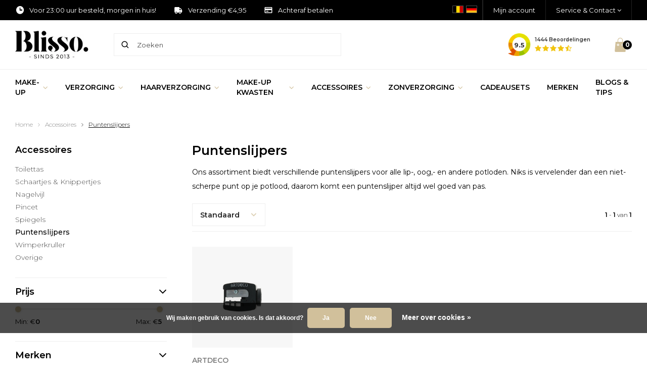

--- FILE ---
content_type: text/html;charset=utf-8
request_url: https://www.blisso.nl/accessoires/puntenslijpers/
body_size: 14648
content:
<!DOCTYPE html>
<html lang="nl">
  
  <head>
  
  <script type="text/javascript">
    (function(c,l,a,r,i,t,y){
        c[a]=c[a]||function(){(c[a].q=c[a].q||[]).push(arguments)};
        t=l.createElement(r);t.async=1;t.src="https://www.clarity.ms/tag/"+i;
        y=l.getElementsByTagName(r)[0];y.parentNode.insertBefore(t,y);
    })(window, document, "clarity", "script", "k9jt3ysao4");
</script>
  
  <!-- Google tag (gtag.js) -->
<script async src="https://www.googletagmanager.com/gtag/js?id=AW-953241244"></script>
<script>
  window.dataLayer = window.dataLayer || [];
  function gtag(){dataLayer.push(arguments);}
  gtag('js', new Date());

  gtag('config', 'AW-953241244');
</script>
  
  <meta name="ahrefs-site-verification" content="9537c0fbb316aa5a6108742fa0d9d3f86385642a54637419aea7a0b587cfb391">
  
        <script type="text/javascript" async src="//s.retargeted.co/1/nqzaoY.js"></script>
  	  
  		 
    
  
  <meta charset="utf-8"/>
<!-- [START] 'blocks/head.rain' -->
<!--

  (c) 2008-2026 Lightspeed Netherlands B.V.
  http://www.lightspeedhq.com
  Generated: 21-01-2026 @ 13:32:40

-->
<link rel="canonical" href="https://www.blisso.nl/accessoires/puntenslijpers/"/>
<link rel="alternate" href="https://www.blisso.nl/index.rss" type="application/rss+xml" title="Nieuwe producten"/>
<link href="https://cdn.webshopapp.com/assets/cookielaw.css?2025-02-20" rel="stylesheet" type="text/css"/>
<meta name="robots" content="noodp,noydir"/>
<meta name="google-site-verification" content=""/>
<meta property="og:url" content="https://www.blisso.nl/accessoires/puntenslijpers/?source=facebook"/>
<meta property="og:site_name" content="Blisso"/>
<meta property="og:title" content="Puntenslijpers online kopen bij Blisso - Online Beauty"/>
<meta property="og:description" content="Puntenslijpers online kopen bij Blisso. Voor 23:00 uur besteld, morgen in huis! ✓ Achteraf betalen ✓ Gratis verzending vanaf €30 ✓ Gratis retour binnen 60 dagen"/>
<!--[if lt IE 9]>
<script src="https://cdn.webshopapp.com/assets/html5shiv.js?2025-02-20"></script>
<![endif]-->
<!-- [END] 'blocks/head.rain' -->
  <title>Puntenslijpers online kopen bij Blisso - Online Beauty</title>
  <meta name="description" content="Puntenslijpers online kopen bij Blisso. Voor 23:00 uur besteld, morgen in huis! ✓ Achteraf betalen ✓ Gratis verzending vanaf €30 ✓ Gratis retour binnen 60 dagen" />
  <meta name="keywords" content="Puntenslijpers" />
  <meta http-equiv="X-UA-Compatible" content="IE=edge,chrome=1">
  <meta name="viewport" content="width=device-width, initial-scale=1, maximum-scale=1, user-scalable=0"/>
  <meta name="apple-mobile-web-app-capable" content="yes">
  <meta name="apple-mobile-web-app-status-bar-style" content="black">
  <meta property="fb:app_id" content="966242223397117"/>
  
  <link rel="alternate" href="https://www.blisso.nl/accessoires/puntenslijpers/" hreflang="nl-nl" />
  <link rel="alternate" href="https://www.blisso.be/nl/accessoires/puntenslijpers/" hreflang="nl-be" />
  <link rel="alternate" href="https://www.blisso.nl/accessoires/puntenslijpers/" hreflang="x-default" />
  
  <link rel="shortcut icon" href="https://cdn.webshopapp.com/shops/242796/themes/171297/assets/favicon.ico?20241214131106" type="image/x-icon" />
  <link href='//fonts.googleapis.com/css?family=Montserrat:300,400,500,600,700,800,900' rel='stylesheet' type='text/css'>
  <link href='//fonts.googleapis.com/css?family=Montserrat:300,400,500,600,700,800,900' rel='stylesheet' type='text/css'>
  <link rel="stylesheet" href="https://cdn.webshopapp.com/shops/242796/themes/171297/assets/sm-basis.css?2025101814174720201122173309" />
  <link rel="stylesheet" href="https://cdn.webshopapp.com/assets/gui-2-0.css?2025-02-20" />
  <link rel="stylesheet" href="https://cdn.webshopapp.com/assets/gui-responsive-2-0.css?2025-02-20" />
  <link rel="stylesheet" href="https://cdn.webshopapp.com/shops/242796/themes/171297/assets/settings.css?2025101814174720201122173309" />
  <link rel="stylesheet" href="https://cdn.webshopapp.com/shops/242796/themes/171297/assets/style.css?2025101814174720201122173309" />
  <link rel="stylesheet" href="https://cdn.webshopapp.com/shops/242796/themes/171297/assets/icons-blisso.css?2025101814174720201122173309" />
  <link rel="stylesheet" href="https://cdn.webshopapp.com/shops/242796/themes/171297/assets/custom.css?90001?2025101814174720201122173309" />
  
  <script src="https://cdn.webshopapp.com/assets/jquery-1-9-1.js?2025-02-20"></script>
  <script src="https://cdn.webshopapp.com/assets/jquery-ui-1-10-1.js?2025-02-20"></script>
  <script src="https://cdn.webshopapp.com/assets/gui.js?2025-02-20"></script>
	<script src="https://cdn.webshopapp.com/assets/gui-responsive-2-0.js?2025-02-20"></script>  
 

  
</head>  
  <body><script type="text/javascript">
(function(window, document, dataLayerName, id) {
window[dataLayerName]=window[dataLayerName]||[],window[dataLayerName].push({start:(new Date).getTime(),event:"stg.start"});var scripts=document.getElementsByTagName('script')[0],tags=document.createElement('script');
function stgCreateCookie(a,b,c){var d="";if(c){var e=new Date;e.setTime(e.getTime()+24*c*60*60*1e3),d="; expires="+e.toUTCString();f="; SameSite=Strict"}document.cookie=a+"="+b+d+f+"; path=/"}
var isStgDebug=(window.location.href.match("stg_debug")||document.cookie.match("stg_debug"))&&!window.location.href.match("stg_disable_debug");stgCreateCookie("stg_debug",isStgDebug?1:"",isStgDebug?14:-1);
var qP=[];dataLayerName!=="dataLayer"&&qP.push("data_layer_name="+dataLayerName),isStgDebug&&qP.push("stg_debug");var qPString=qP.length>0?("?"+qP.join("&")):"";
tags.async=!0,tags.src="https://blisso.containers.piwik.pro/"+id+".js"+qPString,scripts.parentNode.insertBefore(tags,scripts);
!function(a,n,i){a[n]=a[n]||{};for(var c=0;c<i.length;c++)!function(i){a[n][i]=a[n][i]||{},a[n][i].api=a[n][i].api||function(){var a=[].slice.call(arguments,0);"string"==typeof a[0]&&window[dataLayerName].push({event:n+"."+i+":"+a[0],parameters:[].slice.call(arguments,1)})}}(i[c])}(window,"ppms",["tm","cm"]);
})(window, document, 'dataLayer', 'e350dfd3-fdb6-42ce-9e15-f0bcc706480c');
</script><script type="application/ld+json">
[
			{
    "@context": "http://schema.org",
    "@type": "BreadcrumbList",
    "itemListElement":
    [
      {
        "@type": "ListItem",
        "position": 1,
        "item": {
        	"@id": "https://www.blisso.nl/",
        	"name": "Home"
        }
      },
    	    	{
    		"@type": "ListItem",
     		"position": 2,
     		"item":	{
      		"@id": "https://www.blisso.nl/accessoires/",
      		"name": "Accessoires"
    		}
    	},    	    	{
    		"@type": "ListItem",
     		"position": 3,
     		"item":	{
      		"@id": "https://www.blisso.nl/accessoires/puntenslijpers/",
      		"name": "Puntenslijpers"
    		}
    	}    	    ]
  },
      
        
    {
  "@context": "http://schema.org",
  "@id": "https://www.blisso.nl/#Organization",
  "@type": "Organization",
  "url": "https://www.blisso.nl/", 
  "name": "Blisso",
  "logo": "https://cdn.webshopapp.com/shops/292816/files/310258201/logo.png",
  "telephone": "085 30 300 13",
  "email": ""
    }
  ]
</script><div class="mobile-menu mobile-popup" data-popup="menu"><div class="popup-inner"><div class="menu-wrap"><div class="breads">Hoofdmenu</div><div class="title-small title-font">Categorieën</div><div class="menu"><ul><li class=""><a class="normal-link" href="/make-up/">Make-up<span class="more-cats"><i class="fa fa-chevron-right"></i></span></a><div class="subs"><div class="breads">Hoofdmenu / Make-up</div><div class="title-small title-font text-center first-subs subs-back"><i class="fa fa-chevron-left"></i>Make-up</div><ul class=""><li class=""><a class="normal-link" href="javascript:;">Gezicht<span class="more-cats"><i class="fa fa-chevron-right"></i></span></a><div class="subs"><div class="breads">Hoofdmenu / Make-up / Gezicht</div><div class="title-small title-font text-center subs-back"><i class="fa fa-chevron-left"></i>Gezicht</div><ul class=""><li class=""><a class="normal-link" href="/make-up/foundation/">Foundation<span class="more-cats"><i class="fa fa-chevron-right"></i></span></a><div class="subs"><div class="breads">Hoofdmenu / Make-up / Gezicht / Foundation</div><div class="title-small title-font text-center subs-back"><i class="fa fa-chevron-left"></i>Foundation</div><ul class=""><li><a class="normal-link" href="/make-up/foundation/poeder-foundation/">Poeder Foundation</a></li><li><a class="normal-link" href="/make-up/foundation/foundation-stick/">Foundation Stick</a></li><li><a class="normal-link" href="/make-up/foundation/mousse-foundation/">Mousse Foundation</a></li><li><a class="normal-link" href="/make-up/foundation/vloeibare-foundation/">Vloeibare Foundation</a></li><li><a class="normal-link" href="/make-up/foundation/alle-foundation/">Alle Foundation</a></li></ul></div></li><li class=""><a class="normal-link" href="/make-up/concealer/">Concealer<span class="more-cats"><i class="fa fa-chevron-right"></i></span></a><div class="subs"><div class="breads">Hoofdmenu / Make-up / Gezicht / Concealer</div><div class="title-small title-font text-center subs-back"><i class="fa fa-chevron-left"></i>Concealer</div><ul class=""><li><a class="normal-link" href="/make-up/concealer/concealer-palette/">Concealer Palette</a></li><li><a class="normal-link" href="/make-up/concealer/concealer-stick/">Concealer Stick</a></li><li><a class="normal-link" href="/make-up/concealer/cream-concealer/">Cream Concealer</a></li><li><a class="normal-link" href="/make-up/concealer/vloeibare-concealer/">Vloeibare Concealer</a></li><li><a class="normal-link" href="/make-up/concealer/alle-concealer/">Alle Concealer</a></li></ul></div></li><li class=""><a class="normal-link" href="/make-up/blush/">Blush<span class="more-cats"><i class="fa fa-chevron-right"></i></span></a><div class="subs"><div class="breads">Hoofdmenu / Make-up / Gezicht / Blush</div><div class="title-small title-font text-center subs-back"><i class="fa fa-chevron-left"></i>Blush</div><ul class=""><li><a class="normal-link" href="/make-up/blush/cream-blush/">Cream Blush</a></li><li><a class="normal-link" href="/make-up/blush/blush-stick/">Blush Stick</a></li><li><a class="normal-link" href="/make-up/blush/blush-palette/">Blush Palette</a></li><li><a class="normal-link" href="/make-up/blush/blush-poeder/">Blush Poeder</a></li><li><a class="normal-link" href="/make-up/blush/alle-blush/">Alle Blush</a></li></ul></div></li><li class=""><a class="normal-link" href="/make-up/highlighter/">Highlighter<span class="more-cats"><i class="fa fa-chevron-right"></i></span></a><div class="subs"><div class="breads">Hoofdmenu / Make-up / Gezicht / Highlighter</div><div class="title-small title-font text-center subs-back"><i class="fa fa-chevron-left"></i>Highlighter</div><ul class=""><li><a class="normal-link" href="/make-up/highlighter/liquid-highlighter/">Liquid Highlighter</a></li><li><a class="normal-link" href="/make-up/highlighter/highlighter-palette/">Highlighter Palette</a></li><li><a class="normal-link" href="/make-up/highlighter/highlighter-stick/">Highlighter Stick</a></li><li><a class="normal-link" href="/make-up/highlighter/cream-highlighter/">Cream Highlighter</a></li><li><a class="normal-link" href="/make-up/highlighter/highlighter-poeder/">Highlighter Poeder</a></li><li><a class="normal-link" href="/make-up/highlighter/alle-highlighter/">Alle Highlighter</a></li></ul></div></li><li class=""><a class="normal-link" href="/make-up/bronzer/">Bronzer<span class="more-cats"><i class="fa fa-chevron-right"></i></span></a><div class="subs"><div class="breads">Hoofdmenu / Make-up / Gezicht / Bronzer</div><div class="title-small title-font text-center subs-back"><i class="fa fa-chevron-left"></i>Bronzer</div><ul class=""><li><a class="normal-link" href="/make-up/bronzer/bronzing-powder/">Bronzing Powder</a></li><li><a class="normal-link" href="/make-up/bronzer/cream-bronzer/">Cream Bronzer</a></li><li><a class="normal-link" href="/make-up/bronzer/alle-bronzer/">Alle Bronzer</a></li></ul></div></li><li class=""><a class="normal-link" href="/make-up/contouren/">Contouren<span class="more-cats"><i class="fa fa-chevron-right"></i></span></a><div class="subs"><div class="breads">Hoofdmenu / Make-up / Gezicht / Contouren</div><div class="title-small title-font text-center subs-back"><i class="fa fa-chevron-left"></i>Contouren</div><ul class=""><li><a class="normal-link" href="/make-up/contouren/contour-stick/">Contour Stick</a></li><li><a class="normal-link" href="/make-up/contouren/contour-palette/">Contour Palette</a></li><li><a class="normal-link" href="/make-up/contouren/contour-poeder/">Contour Poeder</a></li><li><a class="normal-link" href="/make-up/contouren/alle-contouring/">Alle Contouring</a></li></ul></div></li><li class=""><a class="normal-link" href="/make-up/poeder/">Poeder<span class="more-cats"><i class="fa fa-chevron-right"></i></span></a><div class="subs"><div class="breads">Hoofdmenu / Make-up / Gezicht / Poeder</div><div class="title-small title-font text-center subs-back"><i class="fa fa-chevron-left"></i>Poeder</div><ul class=""><li><a class="normal-link" href="/make-up/poeder/loose-powder/">Loose Powder</a></li><li><a class="normal-link" href="/make-up/poeder/compact-powder/">Compact Powder</a></li><li><a class="normal-link" href="/make-up/poeder/alle-poeder/">Alle Poeder</a></li></ul></div></li><li class=""><a class="normal-link" href="/make-up/primer/">Primer<span class="more-cats"><i class="fa fa-chevron-right"></i></span></a><div class="subs"><div class="breads">Hoofdmenu / Make-up / Gezicht / Primer</div><div class="title-small title-font text-center subs-back"><i class="fa fa-chevron-left"></i>Primer</div><ul class=""><li><a class="normal-link" href="/make-up/primer/primer-spray/">Primer Spray</a></li><li><a class="normal-link" href="/make-up/primer/gel-primer/">Gel Primer</a></li><li><a class="normal-link" href="/make-up/primer/alle-primer/">Alle Primer</a></li></ul></div></li><li class=""><a class="normal-link" href="/make-up/fixing-spray/">Fixing Spray</a></li><li class=""><a class="normal-link" href="/make-up/setting-spray/">Setting Spray</a></li></ul></div></li><li class=""><a class="normal-link" href="javascript:;">Ogen<span class="more-cats"><i class="fa fa-chevron-right"></i></span></a><div class="subs"><div class="breads">Hoofdmenu / Make-up / Ogen</div><div class="title-small title-font text-center subs-back"><i class="fa fa-chevron-left"></i>Ogen</div><ul class=""><li class=""><a class="normal-link" href="/make-up/oogschaduw/">Oogschaduw<span class="more-cats"><i class="fa fa-chevron-right"></i></span></a><div class="subs"><div class="breads">Hoofdmenu / Make-up / Ogen / Oogschaduw</div><div class="title-small title-font text-center subs-back"><i class="fa fa-chevron-left"></i>Oogschaduw</div><ul class=""><li><a class="normal-link" href="/make-up/oogschaduw/oogschaduw-palette/">Oogschaduw Palette</a></li><li><a class="normal-link" href="/make-up/oogschaduw/oogschaduw-primer/">Oogschaduw Primer</a></li><li><a class="normal-link" href="/make-up/oogschaduw/oogschaduw-stick/">Oogschaduw Stick</a></li><li><a class="normal-link" href="/make-up/oogschaduw/oogschaduw-potlood/">Oogschaduw Potlood</a></li><li><a class="normal-link" href="/make-up/oogschaduw/vloeibare-oogschaduw/">Vloeibare Oogschaduw</a></li><li><a class="normal-link" href="/make-up/oogschaduw/creme-oogschaduw/">Cr&egrave;me Oogschaduw</a></li><li><a class="normal-link" href="/make-up/oogschaduw/oogschaduw-compacte-poeder/">Oogschaduw Compacte Poeder</a></li><li><a class="normal-link" href="/make-up/oogschaduw/oogschaduw-losse-poeder/">Oogschaduw Losse Poeder</a></li><li><a class="normal-link" href="/make-up/oogschaduw/alle-oogschaduw/">Alle Oogschaduw</a></li></ul></div></li><li class=""><a class="normal-link" href="/make-up/mascara/">Mascara<span class="more-cats"><i class="fa fa-chevron-right"></i></span></a><div class="subs"><div class="breads">Hoofdmenu / Make-up / Ogen / Mascara</div><div class="title-small title-font text-center subs-back"><i class="fa fa-chevron-left"></i>Mascara</div><ul class=""><li><a class="normal-link" href="/make-up/mascara/mascara/">Mascara</a></li><li><a class="normal-link" href="/make-up/mascara/waterproof-mascara/">Waterproof Mascara</a></li><li><a class="normal-link" href="/make-up/mascara/mascara-primer/">Mascara Primer</a></li><li><a class="normal-link" href="/make-up/mascara/alle-mascara/">Alle Mascara</a></li></ul></div></li><li class=""><a class="normal-link" href="/make-up/oogpotlood/">Oogpotlood<span class="more-cats"><i class="fa fa-chevron-right"></i></span></a><div class="subs"><div class="breads">Hoofdmenu / Make-up / Ogen / Oogpotlood</div><div class="title-small title-font text-center subs-back"><i class="fa fa-chevron-left"></i>Oogpotlood</div><ul class=""><li><a class="normal-link" href="/make-up/oogpotlood/oogpotlood/">Oogpotlood</a></li><li><a class="normal-link" href="/make-up/oogpotlood/waterproof-oogpotlood/">Waterproof Oogpotlood</a></li><li><a class="normal-link" href="/make-up/oogpotlood/alle-oogpotloden/">Alle Oogpotloden</a></li></ul></div></li><li class=""><a class="normal-link" href="/make-up/eyeliner/">Eyeliner<span class="more-cats"><i class="fa fa-chevron-right"></i></span></a><div class="subs"><div class="breads">Hoofdmenu / Make-up / Ogen / Eyeliner</div><div class="title-small title-font text-center subs-back"><i class="fa fa-chevron-left"></i>Eyeliner</div><ul class=""><li><a class="normal-link" href="/make-up/eyeliner/eyeliner/">Eyeliner</a></li><li><a class="normal-link" href="/make-up/eyeliner/waterproof-eyeliner/">Waterproof Eyeliner</a></li><li><a class="normal-link" href="/make-up/eyeliner/alle-eyeliners/">Alle Eyeliners</a></li></ul></div></li><li class=""><a class="normal-link" href="/make-up/wenkbrauw-make-up/">Wenkbrauw Make-up<span class="more-cats"><i class="fa fa-chevron-right"></i></span></a><div class="subs"><div class="breads">Hoofdmenu / Make-up / Ogen / Wenkbrauw Make-up</div><div class="title-small title-font text-center subs-back"><i class="fa fa-chevron-left"></i>Wenkbrauw Make-up</div><ul class=""><li><a class="normal-link" href="/make-up/wenkbrauw-make-up/wenkbrauwpotlood/">Wenkbrauwpotlood</a></li><li><a class="normal-link" href="/make-up/wenkbrauw-make-up/wenkbrauwgel/">Wenkbrauwgel</a></li><li><a class="normal-link" href="/make-up/wenkbrauw-make-up/wenkbrauwpoeder/">Wenkbrauwpoeder</a></li><li><a class="normal-link" href="/make-up/wenkbrauw-make-up/wenkbrauw-palette/">Wenkbrauw Palette</a></li><li><a class="normal-link" href="/make-up/wenkbrauw-make-up/alle-wenkbrauw-make-up/">Alle Wenkbrauw Make-up</a></li></ul></div></li><li class=""><a class="normal-link" href="/make-up/wimpers/">Wimpers<span class="more-cats"><i class="fa fa-chevron-right"></i></span></a><div class="subs"><div class="breads">Hoofdmenu / Make-up / Ogen / Wimpers</div><div class="title-small title-font text-center subs-back"><i class="fa fa-chevron-left"></i>Wimpers</div><ul class=""><li><a class="normal-link" href="/make-up/wimpers/nepwimpers/">Nepwimpers</a></li><li><a class="normal-link" href="/make-up/wimpers/wimperserum/">Wimperserum</a></li><li><a class="normal-link" href="/make-up/wimpers/wimperlijm/">Wimperlijm</a></li></ul></div></li></ul></div></li><li class=""><a class="normal-link" href="javascript:;">Lippen<span class="more-cats"><i class="fa fa-chevron-right"></i></span></a><div class="subs"><div class="breads">Hoofdmenu / Make-up / Lippen</div><div class="title-small title-font text-center subs-back"><i class="fa fa-chevron-left"></i>Lippen</div><ul class=""><li class=""><a class="normal-link" href="javascript:;">Lippenstift<span class="more-cats"><i class="fa fa-chevron-right"></i></span></a><div class="subs"><div class="breads">Hoofdmenu / Make-up / Lippen / Lippenstift</div><div class="title-small title-font text-center subs-back"><i class="fa fa-chevron-left"></i>Lippenstift</div><ul class=""><li><a class="normal-link" href="/make-up/lippenstift/lippenstift/">Lippenstift</a></li><li><a class="normal-link" href="/make-up/lippenstift/liquid-lipstick/">Liquid Lipstick</a></li><li><a class="normal-link" href="/make-up/lippenstift/lip-palette/">Lip Palette</a></li><li><a class="normal-link" href="/make-up/lippenstift/alle-lippenstiften/">Alle Lippenstiften</a></li></ul></div></li><li><a class="normal-link" href="/make-up/lipgloss/">Lipgloss</a></li><li><a class="normal-link" href="/make-up/lipliner/">Lipliner</a></li><li><a class="normal-link" href="/make-up/lipsealer/">Lipsealer</a></li><li><a class="normal-link" href="/make-up/lip-primer/">Lip Primer</a></li></ul></div></li><li class=""><a class="normal-link" href="javascript:;">Nagels<span class="more-cats"><i class="fa fa-chevron-right"></i></span></a><div class="subs"><div class="breads">Hoofdmenu / Make-up / Nagels</div><div class="title-small title-font text-center subs-back"><i class="fa fa-chevron-left"></i>Nagels</div><ul class=""><li class=""><a class="normal-link" href="/make-up/nagellak/">Nagellak<span class="more-cats"><i class="fa fa-chevron-right"></i></span></a><div class="subs"><div class="breads">Hoofdmenu / Make-up / Nagels / Nagellak</div><div class="title-small title-font text-center subs-back"><i class="fa fa-chevron-left"></i>Nagellak</div><ul class=""><li><a class="normal-link" href="/make-up/nagellak/nagellak/">Nagellak</a></li><li><a class="normal-link" href="/make-up/nagellak/gel-nagellak/">Gel Nagellak</a></li><li><a class="normal-link" href="/make-up/nagellak/uv-nagellak/">UV Nagellak</a></li><li><a class="normal-link" href="/make-up/nagellak/topcoat/">Topcoat</a></li><li><a class="normal-link" href="/make-up/nagellak/basecoat/">Basecoat</a></li><li><a class="normal-link" href="/make-up/nagellak/alle-nagellak/">Alle Nagellak</a></li></ul></div></li><li class=""><a class="normal-link" href="/make-up/nepnagels/">Nepnagels<span class="more-cats"><i class="fa fa-chevron-right"></i></span></a><div class="subs"><div class="breads">Hoofdmenu / Make-up / Nagels / Nepnagels</div><div class="title-small title-font text-center subs-back"><i class="fa fa-chevron-left"></i>Nepnagels</div><ul class=""><li><a class="normal-link" href="/make-up/nepnagels/kunstnagels/">Kunstnagels</a></li><li><a class="normal-link" href="/make-up/nepnagels/nagellijm/">Nagellijm</a></li></ul></div></li></ul></div></li></ul></div></li><li class=""><a class="normal-link" href="/verzorging/">Verzorging<span class="more-cats"><i class="fa fa-chevron-right"></i></span></a><div class="subs"><div class="breads">Hoofdmenu / Verzorging</div><div class="title-small title-font text-center first-subs subs-back"><i class="fa fa-chevron-left"></i>Verzorging</div><ul class=""><li class=""><a class="normal-link" href="/verzorging/gezichtsverzorging/">Gezichtsverzorging<span class="more-cats"><i class="fa fa-chevron-right"></i></span></a><div class="subs"><div class="breads">Hoofdmenu / Verzorging / Gezichtsverzorging</div><div class="title-small title-font text-center subs-back"><i class="fa fa-chevron-left"></i>Gezichtsverzorging</div><ul class=""><li><a class="normal-link" href="/verzorging/gezichtsverzorging/bb-cream/">BB Cream</a></li><li><a class="normal-link" href="/verzorging/gezichtsverzorging/dagcreme/">Dagcr&egrave;me</a></li><li><a class="normal-link" href="/verzorging/gezichtsverzorging/cc-cream/">CC Cream</a></li><li><a class="normal-link" href="/verzorging/gezichtsverzorging/nachtcreme/">Nachtcr&egrave;me</a></li><li><a class="normal-link" href="/verzorging/gezichtsverzorging/gezichtsmasker/">Gezichtsmasker</a></li><li><a class="normal-link" href="/verzorging/gezichtsverzorging/anti-rimpel-creme/">Anti-Rimpel Cr&egrave;me</a></li><li><a class="normal-link" href="/verzorging/gezichtsverzorging/serum/">Serum</a></li><li><a class="normal-link" href="/verzorging/gezichtsverzorging/gezichtsscrub/">Gezichtsscrub</a></li><li><a class="normal-link" href="/verzorging/gezichtsverzorging/alle-gezichtsverzorging/">Alle Gezichtsverzorging</a></li></ul></div></li><li class=""><a class="normal-link" href="/verzorging/oogcreme/">Oogcrème</a><div class="subs"><div class="breads">Hoofdmenu / Verzorging / Oogcrème</div><div class="title-small title-font text-center subs-back"><i class="fa fa-chevron-left"></i>Oogcrème</div></div></li><li class=""><a class="normal-link" href="/verzorging/lipverzorging/">Lipverzorging<span class="more-cats"><i class="fa fa-chevron-right"></i></span></a><div class="subs"><div class="breads">Hoofdmenu / Verzorging / Lipverzorging</div><div class="title-small title-font text-center subs-back"><i class="fa fa-chevron-left"></i>Lipverzorging</div><ul class=""><li><a class="normal-link" href="/verzorging/lipverzorging/lippenbalsem/">Lippenbalsem</a></li><li><a class="normal-link" href="/verzorging/lipverzorging/lipscrub/">Lipscrub</a></li><li><a class="normal-link" href="/verzorging/lipverzorging/alle-lipverzorging/">Alle Lipverzorging</a></li></ul></div></li><li class=""><a class="normal-link" href="/verzorging/lichaamsverzorging/">Lichaamsverzorging<span class="more-cats"><i class="fa fa-chevron-right"></i></span></a><div class="subs"><div class="breads">Hoofdmenu / Verzorging / Lichaamsverzorging</div><div class="title-small title-font text-center subs-back"><i class="fa fa-chevron-left"></i>Lichaamsverzorging</div><ul class=""><li><a class="normal-link" href="/verzorging/lichaamsverzorging/body-cream/">Bodycream</a></li><li><a class="normal-link" href="/verzorging/lichaamsverzorging/huidolie/">Huidolie</a></li><li><a class="normal-link" href="/verzorging/lichaamsverzorging/body-lotion/">Body Lotion</a></li><li><a class="normal-link" href="/verzorging/lichaamsverzorging/body-spray/">Body Spray</a></li><li><a class="normal-link" href="/verzorging/lichaamsverzorging/body-scrub/">Body Scrub</a></li><li><a class="normal-link" href="/verzorging/lichaamsverzorging/bad-douche/">Bad & Douche</a></li><li><a class="normal-link" href="/verzorging/lichaamsverzorging/deodorant/">Deodorant</a></li><li><a class="normal-link" href="/verzorging/lichaamsverzorging/alle-lichaamsverzorging/">Alle Lichaamsverzorging</a></li></ul></div></li><li class=""><a class="normal-link" href="/verzorging/handverzorging/">Handverzorging<span class="more-cats"><i class="fa fa-chevron-right"></i></span></a><div class="subs"><div class="breads">Hoofdmenu / Verzorging / Handverzorging</div><div class="title-small title-font text-center subs-back"><i class="fa fa-chevron-left"></i>Handverzorging</div><ul class=""><li><a class="normal-link" href="/verzorging/handverzorging/nagelverzorging/">Nagelverzorging</a></li><li><a class="normal-link" href="/verzorging/handverzorging/handcreme/">Handcr&egrave;me</a></li><li><a class="normal-link" href="/verzorging/handverzorging/alle-handverzorging/">Alle Handverzorging</a></li></ul></div></li><li class=""><a class="normal-link" href="/verzorging/voetverzorging/">Voetverzorging</a><div class="subs"><div class="breads">Hoofdmenu / Verzorging / Voetverzorging</div><div class="title-small title-font text-center subs-back"><i class="fa fa-chevron-left"></i>Voetverzorging</div></div></li><li class=""><a class="normal-link" href="/verzorging/babyverzorging/">Babyverzorging<span class="more-cats"><i class="fa fa-chevron-right"></i></span></a><div class="subs"><div class="breads">Hoofdmenu / Verzorging / Babyverzorging</div><div class="title-small title-font text-center subs-back"><i class="fa fa-chevron-left"></i>Babyverzorging</div><ul class=""><li><a class="normal-link" href="/verzorging/babyverzorging/bad-en-douche/">Bad & Douche</a></li><li><a class="normal-link" href="/verzorging/babyverzorging/huidverzorging/">Huidverzorging</a></li><li><a class="normal-link" href="/verzorging/babyverzorging/haarverzorging/">Haarverzorging</a></li><li><a class="normal-link" href="/verzorging/babyverzorging/verschonen/">Verschonen</a></li><li><a class="normal-link" href="/verzorging/babyverzorging/alle-babyverzorging/">Alle Babyverzorging</a></li></ul></div></li><li class=""><a class="normal-link" href="/verzorging/reiniging/">Reiniging<span class="more-cats"><i class="fa fa-chevron-right"></i></span></a><div class="subs"><div class="breads">Hoofdmenu / Verzorging / Reiniging</div><div class="title-small title-font text-center subs-back"><i class="fa fa-chevron-left"></i>Reiniging</div><ul class=""><li><a class="normal-link" href="/verzorging/reiniging/nagellakremover/">Nagellakremover</a></li><li><a class="normal-link" href="/verzorging/reiniging/make-up-remover/">Make-up remover</a></li><li><a class="normal-link" href="/verzorging/reiniging/gezichtsreiniging/">Gezichtsreiniging</a></li><li><a class="normal-link" href="/verzorging/reiniging/alle-reiniging/">Alle Reiniging</a></li></ul></div></li><li class=""><a class="normal-link" href="/verzorging/ontharen/">Ontharen</a><div class="subs"><div class="breads">Hoofdmenu / Verzorging / Ontharen</div><div class="title-small title-font text-center subs-back"><i class="fa fa-chevron-left"></i>Ontharen</div></div></li></ul></div></li><li class=""><a class="normal-link" href="/haarverzorging/">Haarverzorging<span class="more-cats"><i class="fa fa-chevron-right"></i></span></a><div class="subs"><div class="breads">Hoofdmenu / Haarverzorging</div><div class="title-small title-font text-center first-subs subs-back"><i class="fa fa-chevron-left"></i>Haarverzorging</div><ul class=""><li class=""><a class="normal-link" href="/haarverzorging/shampoo/">Shampoo</a><div class="subs"><div class="breads">Hoofdmenu / Verzorging / Shampoo</div><div class="title-small title-font text-center subs-back"><i class="fa fa-chevron-left"></i>Shampoo</div></div></li><li class=""><a class="normal-link" href="/haarverzorging/haarstyling/">Haarstyling<span class="more-cats"><i class="fa fa-chevron-right"></i></span></a><div class="subs"><div class="breads">Hoofdmenu / Verzorging / Haarstyling</div><div class="title-small title-font text-center subs-back"><i class="fa fa-chevron-left"></i>Haarstyling</div><ul class=""><li><a class="normal-link" href="/haarverzorging/haarstyling/haarcreme/">Haarcrème</a></li><li><a class="normal-link" href="/haarverzorging/haarstyling/haarwax/">Haarwax</a></li><li><a class="normal-link" href="/haarverzorging/haarstyling/haarspray/">Haarspray</a></li><li><a class="normal-link" href="/haarverzorging/haarstyling/haarmousse/">Haarmousse</a></li><li><a class="normal-link" href="/haarverzorging/haarstyling/haargel/">Haargel</a></li><li><a class="normal-link" href="/haarverzorging/haarstyling/alle-haarstyling/">Alle Haarstyling</a></li></ul></div></li><li class=""><a class="normal-link" href="/haarverzorging/haarmasker/">Haarmasker</a><div class="subs"><div class="breads">Hoofdmenu / Verzorging / Haarmasker</div><div class="title-small title-font text-center subs-back"><i class="fa fa-chevron-left"></i>Haarmasker</div></div></li><li class=""><a class="normal-link" href="/haarverzorging/conditioner/">Conditioner</a><div class="subs"><div class="breads">Hoofdmenu / Verzorging / Conditioner</div><div class="title-small title-font text-center subs-back"><i class="fa fa-chevron-left"></i>Conditioner</div></div></li><li class=""><a class="normal-link" href="/haarverzorging/haarolie/">Haarolie</a><div class="subs"><div class="breads">Hoofdmenu / Verzorging / Haarolie</div><div class="title-small title-font text-center subs-back"><i class="fa fa-chevron-left"></i>Haarolie</div></div></li></ul></div></li><li class=""><a class="normal-link" href="/make-up-kwasten/">Make-up Kwasten<span class="more-cats"><i class="fa fa-chevron-right"></i></span></a><div class="subs"><div class="breads">Hoofdmenu / Make-up Kwasten</div><div class="title-small title-font text-center first-subs subs-back"><i class="fa fa-chevron-left"></i>Make-up Kwasten</div><ul class=""><li class=""><a class="normal-link" href="javascript:;">Gezicht<span class="more-cats"><i class="fa fa-chevron-right"></i></span></a><div class="subs"><div class="breads">Hoofdmenu / Make-up Kwasten / Gezicht</div><div class="title-small title-font text-center subs-back"><i class="fa fa-chevron-left"></i>Gezicht</div><ul class=""><li><a class="normal-link" href="/make-up-kwasten/foundation-kwast/">Foundation Kwast</a></li><li><a class="normal-link" href="/make-up-kwasten/highlighter-kwast/">Highlighter Kwast</a></li><li><a class="normal-link" href="/make-up-kwasten/make-up-spons/">Make-up Spons</a></li><li><a class="normal-link" href="/make-up-kwasten/poederkwast/">Poederkwast</a></li><li><a class="normal-link" href="/make-up-kwasten/bronzer-kwast/">Bronzer Kwast</a></li><li><a class="normal-link" href="/make-up-kwasten/blush-kwast/">Blush Kwast</a></li><li><a class="normal-link" href="/make-up-kwasten/contour-kwast/">Contour Kwast</a></li><li><a class="normal-link" href="/make-up-kwasten/concealer-kwast/">Concealer Kwast</a></li></ul></div></li><li class=""><a class="normal-link" href="javascript:;">Ogen<span class="more-cats"><i class="fa fa-chevron-right"></i></span></a><div class="subs"><div class="breads">Hoofdmenu / Make-up Kwasten / Ogen</div><div class="title-small title-font text-center subs-back"><i class="fa fa-chevron-left"></i>Ogen</div><ul class=""><li><a class="normal-link" href="/make-up-kwasten/wenkbrauw-kwast/">Wenkbrauw Kwast</a></li><li><a class="normal-link" href="/make-up-kwasten/oogschaduw-kwast/">Oogschaduw Kwast</a></li><li><a class="normal-link" href="/make-up-kwasten/blending-brush/">Blending Brush</a></li><li><a class="normal-link" href="/make-up-kwasten/eyeliner-kwast/">Eyeliner Kwast</a></li></ul></div></li><li class=""><a class="normal-link" href="javascript:;">Lippen<span class="more-cats"><i class="fa fa-chevron-right"></i></span></a><div class="subs"><div class="breads">Hoofdmenu / Make-up Kwasten / Lippen</div><div class="title-small title-font text-center subs-back"><i class="fa fa-chevron-left"></i>Lippen</div><ul class=""><li><a class="normal-link" href="/make-up-kwasten/lip-brush/">Lip Brush</a></li></ul></div></li><li><a class="normal-link" href="/make-up-kwasten/make-up-kwasten-set/">Make-up Kwasten Set</a></li><li><a class="normal-link" href="/make-up-kwasten/make-up-kwasten-schoonmaken/">Make-up Kwasten Schoonmaken</a></li><li><a class="normal-link" href="/make-up-kwasten/make-up-kwasten-opbergen/">Make-up Kwasten Opbergen</a></li></ul></div></li><li class=""><a class="normal-link" href="/accessoires/">Accessoires<span class="more-cats"><i class="fa fa-chevron-right"></i></span></a><div class="subs"><div class="breads">Hoofdmenu / Accessoires</div><div class="title-small title-font text-center first-subs subs-back"><i class="fa fa-chevron-left"></i>Accessoires</div><ul class=""><li><a class="normal-link" href="/accessoires/toilettas/">Toilettas</a></li><li><a class="normal-link" href="/accessoires/puntenslijpers/">Puntenslijpers</a></li><li><a class="normal-link" href="/accessoires/nagelvijl/">Nagelvijl</a></li><li><a class="normal-link" href="/accessoires/pincet/">Pincet</a></li><li><a class="normal-link" href="/accessoires/schaartjes-knippertjes/">Schaartjes &amp; Knippertjes</a></li><li><a class="normal-link" href="/accessoires/spiegels/">Spiegels</a></li><li><a class="normal-link" href="/accessoires/wimperkruller/">Wimperkrullers</a></li><li><a class="normal-link" href="/accessoires/overige/">Overige</a></li></ul></div></li><li class=""><a class="normal-link" href="/zonverzorging/">Zonverzorging<span class="more-cats"><i class="fa fa-chevron-right"></i></span></a><div class="subs"><div class="breads">Hoofdmenu / Zonverzorging</div><div class="title-small title-font text-center first-subs subs-back"><i class="fa fa-chevron-left"></i>Zonverzorging</div><ul class=""><li class=""><a class="normal-link" href="/zonverzorging/zonnebrand/">Zonnebrand<span class="more-cats"><i class="fa fa-chevron-right"></i></span></a><div class="subs"><div class="breads">Hoofdmenu / Zonverzorging / Zonnebrand</div><div class="title-small title-font text-center subs-back"><i class="fa fa-chevron-left"></i>Zonnebrand</div><ul class=""><li><a class="normal-link" href="/zonverzorging/zonnebrand/zonnebrandcreme/">Zonnebrandcr&egrave;me</a></li><li><a class="normal-link" href="/zonverzorging/zonnebrand/zonnebrand-spray/">Zonnebrand Spray</a></li><li><a class="normal-link" href="/zonverzorging/zonnebrand/zonnebrand-hoofdhuid/">Zonnebrand Hoofdhuid</a></li><li><a class="normal-link" href="/zonverzorging/zonnebrand/zonnebrand-baby/">Zonnebrand Baby</a></li><li><a class="normal-link" href="/zonverzorging/zonnebrand/alle-zonnebrand/">Alle Zonnebrand</a></li></ul></div></li><li class=""><a class="normal-link" href="/zonverzorging/aftersun/">Aftersun<span class="more-cats"><i class="fa fa-chevron-right"></i></span></a><div class="subs"><div class="breads">Hoofdmenu / Zonverzorging / Aftersun</div><div class="title-small title-font text-center subs-back"><i class="fa fa-chevron-left"></i>Aftersun</div><ul class=""><li><a class="normal-link" href="/zonverzorging/aftersun/aftersun-spray/">Aftersun Spray</a></li><li><a class="normal-link" href="/zonverzorging/aftersun/aftersun-lotion/">Aftersun Lotion</a></li><li><a class="normal-link" href="/zonverzorging/aftersun/aftersun-gel/">Aftersun Gel</a></li><li><a class="normal-link" href="/zonverzorging/aftersun/alle-aftersun/">Alle Aftersun</a></li></ul></div></li><li><a class="normal-link" href="/zonverzorging/zelfbruiners/">Zelfbruiners</a></li></ul></div></li><li><a class="normal-link" href="https://www.blisso.nl/cadeausets/" title="Cadeausets">Cadeausets</a></li><li><a class="normal-link" href="https://www.blisso.nl/merken/" title="Merken">Merken</a></li><li class=""><a href="https://www.blisso.nl/blogs/home/">Blogs &amp; Tips</a></li><li class=""><a href="https://www.blisso.nl/service/">Klantenservice</a></li><li class="highlight account hidden-sm title-font"><a class="open-mobile-slide" data-popup="login" href="javascript:;"><i class="icon icon-user"></i>Inloggen</a></li></ul></div></div></div><div class="close-popup"><div class="close-popup-inner"><a href="javascript:;" class="close-mobile-popup" data-fancybox-close>
        Sluiten
      </a></div></div></div><div class="mobile-search mobile-popup visible-md visible-sm visible-xs" data-popup="search"><div class="popup-inner"><div class="title-small title-font">Zoek uw product</div><form action="https://www.blisso.nl/search/" method="get" id="formSearchMobile" class="search-form" data-search-type="mobile"><div class="relative search-wrap"><input id="clerk_input" type="text" name="q" autocomplete="off"  value="" placeholder="Zoeken..." class="standard-input standard-input-search"  data-input="mobile"/><span onclick="$(this).closest('form').submit();" title="Zoeken" class="icon"><i class="bx bx-search"></i></span></div></form></div><div class="close-popup"><div class="close-popup-inner"><a href="javascript:;" class="close-mobile-popup" data-fancybox-close>
        Sluiten
      </a></div></div></div><div id="login-popup" class="mobile-popup" data-popup="login"><div class="popup-inner"><div class="title-small title-font">Inloggen</div><form class="formLogin" id="formLogin" action="https://www.blisso.nl/account/loginPost/?return=https%3A%2F%2Fwww.blisso.nl%2Faccessoires%2Fpuntenslijpers%2F" method="post"><input type="hidden" name="key" value="0c5e35bcf9110b2fdf54ad95f62226cc" /><input type="hidden" name="type" value="login" /><input type="submit" hidden/><input type="text" name="email" id="formLoginEmail" value="" placeholder="E-mailadres" class="standard-input" /><input type="password" name="password" id="formLoginPassword" value="" placeholder="Wachtwoord" class="standard-input"/><div class="buttons"><a class="btn login" href="#" onclick="$('#formLogin').submit(); return false;" title="Inloggen">Inloggen</a></div></form><div class="options"><a class="forgot-pw" href="https://www.blisso.nl/account/password/">Wachtwoord vergeten?</a><span class="or">of</span><a class="no-account" href="https://www.blisso.nl/account/register/">Nog geen account? Klik</a></div></div><div class="close-popup"><div class="close-popup-inner"><a href="javascript:;" class="close-mobile-popup" data-fancybox-close>
        Sluiten
      </a></div></div></div><header id="header"><div class="header-subnav-overlay"></div><div class="topbar body-wrap"><div class="container"><div class="inner"><ul class="usp-wrap ul-reset mobile-hidden"><li><i class="bx bxs-time"></i><span>Voor 23:00 uur besteld, morgen in huis!</span></li><li><i class="bx bxs-truck"></i><span>Verzending €4,95</span></li><li><i class="bx bx-credit-card"></i><span>Achteraf betalen</span></li></ul><div class="flags"><a href="https://www.blisso.be/nl/" target="blank" ><img src="https://cdn.webshopapp.com/shops/242796/files/318348909/be.png" style="margin-right:5px;" alt="Blisso België" title="Blisso België"></a><a href="https://www.blisso.de/" target="blank" ><img src="https://cdn.webshopapp.com/shops/242796/files/318348911/de.png" alt="Blisso Deutschland" title="Blisso Deutschland"></a></div><div class="topbar-links-wrap"><ul class="topbar-links ul-reset languages hidden-xs"></ul><ul class="topbar-links ul-reset"><li class="active-link"><a href="https://www.blisso.nl/account/" title="Mijn account"><span class="hidden-xs">Mijn account</span><span class="hidden-lg hidden-md hidden-sm"><i class="bx bx-user-circle"></i></span></a></li></ul><ul class="topbar-links ul-reset"><li class="active-link"><a href="https://www.blisso.nl/service/" title="Service &amp; Contact"><span class="hidden-xs">Service &amp; Contact <i class="fa fa-angle-down hidden-md hidden-sm hidden-xs"></i></span><span class="hidden-lg hidden-md hidden-sm"><i class="bx bx-phone"></i></span></a><ul class="dropdown-links ul-reset hidden-md hidden-sm hidden-xs"><li><a href="https://www.blisso.nl/service/" title="Klantenservice">Klantenservice</a></li><li><a href="https://www.blisso.nl/service/general-terms-conditions/" title="Algemene Voorwaarden">Algemene Voorwaarden</a></li><li><a href="https://www.blisso.nl/service/privacy-policy/" title="Privacy Policy">Privacy Policy</a></li><li><a href="https://www.blisso.nl/service/bestelproces/" title="Bestelproces">Bestelproces</a></li><li><a href="https://www.blisso.nl/service/payment-methods/" title="Betaalmethoden">Betaalmethoden</a></li><li><a href="https://www.blisso.nl/service/levering/" title="Levering">Levering</a></li><li><a href="https://www.blisso.nl/service/shipping-returns/" title="Retourneren">Retourneren</a></li><li><a href="https://www.blisso.nl/service/klachtenprocedure/" title="Klachtenprocedure">Klachtenprocedure</a></li><li><a href="https://www.blisso.nl/service/about/" title="Over ons">Over ons</a></li></ul></li></ul></div></div></div></div><div class="header-fixed-wrap"><div class="main-header body-wrap"><div class="container"><div class="inner"><div class="header-col logo-col"><div class="menu-button desktop"><a class="open-menu-desktop"><svg class="ham hamRotate ham4" viewBox="0 0 100 100" width="80"><path
        class="line top"
        d="m 70,33 h -40 c 0,0 -8.5,-0.149796 -8.5,8.5 0,8.649796 8.5,8.5 8.5,8.5 h 20 v -20" /><path
        class="line middle"
        d="m 70,50 h -40" /><path
        class="line bottom"
        d="m 30,67 h 40 c 0,0 8.5,0.149796 8.5,-8.5 0,-8.649796 -8.5,-8.5 -8.5,-8.5 h -20 v 20" /></svg></a><div class="header-subnav standard"><div class="subnav-inner"><ul class="main-links ul-reset"><li><a href="/make-up/">Make-up</a><ul class="sub-links ul-reset"><li><a href="javascript:;">Gezicht</a><ul class="sub-links ul-reset"><li><a href="/make-up/foundation/">Foundation</a><ul class="sub-links ul-reset"><li><a href="/make-up/foundation/poeder-foundation/">Poeder Foundation</a></li><li><a href="/make-up/foundation/foundation-stick/">Foundation Stick</a></li><li><a href="/make-up/foundation/mousse-foundation/">Mousse Foundation</a></li><li><a href="/make-up/foundation/vloeibare-foundation/">Vloeibare Foundation</a></li><li><a href="/make-up/foundation/alle-foundation/">Alle Foundation</a></li></ul></li><li><a href="/make-up/concealer/">Concealer</a><ul class="sub-links ul-reset"><li><a href="/make-up/concealer/concealer-palette/">Concealer Palette</a></li><li><a href="/make-up/concealer/concealer-stick/">Concealer Stick</a></li><li><a href="/make-up/concealer/cream-concealer/">Cream Concealer</a></li><li><a href="/make-up/concealer/vloeibare-concealer/">Vloeibare Concealer</a></li><li><a href="/make-up/concealer/alle-concealer/">Alle Concealer</a></li></ul></li><li><a href="/make-up/blush/">Blush</a><ul class="sub-links ul-reset"><li><a href="/make-up/blush/cream-blush/">Cream Blush</a></li><li><a href="/make-up/blush/blush-stick/">Blush Stick</a></li><li><a href="/make-up/blush/blush-palette/">Blush Palette</a></li><li><a href="/make-up/blush/blush-poeder/">Blush Poeder</a></li><li><a href="/make-up/blush/alle-blush/">Alle Blush</a></li></ul></li><li><a href="/make-up/highlighter/">Highlighter</a><ul class="sub-links ul-reset"><li><a href="/make-up/highlighter/liquid-highlighter/">Liquid Highlighter</a></li><li><a href="/make-up/highlighter/highlighter-palette/">Highlighter Palette</a></li><li><a href="/make-up/highlighter/highlighter-stick/">Highlighter Stick</a></li><li><a href="/make-up/highlighter/cream-highlighter/">Cream Highlighter</a></li><li><a href="/make-up/highlighter/highlighter-poeder/">Highlighter Poeder</a></li><li><a href="/make-up/highlighter/alle-highlighter/">Alle Highlighter</a></li></ul></li><li><a href="/make-up/bronzer/">Bronzer</a><ul class="sub-links ul-reset"><li><a href="/make-up/bronzer/bronzing-powder/">Bronzing Powder</a></li><li><a href="/make-up/bronzer/cream-bronzer/">Cream Bronzer</a></li><li><a href="/make-up/bronzer/alle-bronzer/">Alle Bronzer</a></li></ul></li><li><a href="/make-up/contouren/">Contouren</a><ul class="sub-links ul-reset"><li><a href="/make-up/contouren/contour-stick/">Contour Stick</a></li><li><a href="/make-up/contouren/contour-palette/">Contour Palette</a></li><li><a href="/make-up/contouren/contour-poeder/">Contour Poeder</a></li><li><a href="/make-up/contouren/alle-contouring/">Alle Contouring</a></li></ul></li><li><a href="/make-up/poeder/">Poeder</a><ul class="sub-links ul-reset"><li><a href="/make-up/poeder/loose-powder/">Loose Powder</a></li><li><a href="/make-up/poeder/compact-powder/">Compact Powder</a></li><li><a href="/make-up/poeder/alle-poeder/">Alle Poeder</a></li></ul></li><li><a href="/make-up/face-palettes/">Face palettes</a></li><li><a href="/make-up/primer/">Primer</a><ul class="sub-links ul-reset"><li><a href="/make-up/primer/primer-spray/">Primer Spray</a></li><li><a href="/make-up/primer/gel-primer/">Gel Primer</a></li><li><a href="/make-up/primer/alle-primer/">Alle Primer</a></li></ul></li><li><a href="/make-up/fixing-spray/">Fixing Spray</a></li><li><a href="/make-up/setting-spray/">Setting Spray</a></li></ul></li><li><a href="javascript:;">Ogen</a><ul class="sub-links ul-reset"><li><a href="/make-up/oogschaduw/">Oogschaduw</a><ul class="sub-links ul-reset"><li><a href="/make-up/oogschaduw/oogschaduw-palette/">Oogschaduw Palette</a></li><li><a href="/make-up/oogschaduw/oogschaduw-primer/">Oogschaduw Primer</a></li><li><a href="/make-up/oogschaduw/oogschaduw-stick/">Oogschaduw Stick</a></li><li><a href="/make-up/oogschaduw/oogschaduw-potlood/">Oogschaduw Potlood</a></li><li><a href="/make-up/oogschaduw/vloeibare-oogschaduw/">Vloeibare Oogschaduw</a></li><li><a href="/make-up/oogschaduw/creme-oogschaduw/">Cr&egrave;me Oogschaduw</a></li><li><a href="/make-up/oogschaduw/oogschaduw-compacte-poeder/">Oogschaduw Compacte Poeder</a></li><li><a href="/make-up/oogschaduw/oogschaduw-losse-poeder/">Oogschaduw Losse Poeder</a></li><li><a href="/make-up/oogschaduw/alle-oogschaduw/">Alle Oogschaduw</a></li></ul></li><li><a href="/make-up/mascara/">Mascara</a><ul class="sub-links ul-reset"><li><a href="/make-up/mascara/mascara/">Mascara</a></li><li><a href="/make-up/mascara/waterproof-mascara/">Waterproof Mascara</a></li><li><a href="/make-up/mascara/mascara-primer/">Mascara Primer</a></li><li><a href="/make-up/mascara/alle-mascara/">Alle Mascara</a></li></ul></li><li><a href="/make-up/oogpotlood/">Oogpotlood</a><ul class="sub-links ul-reset"><li><a href="/make-up/oogpotlood/oogpotlood/">Oogpotlood</a></li><li><a href="/make-up/oogpotlood/waterproof-oogpotlood/">Waterproof Oogpotlood</a></li><li><a href="/make-up/oogpotlood/alle-oogpotloden/">Alle Oogpotloden</a></li></ul></li><li><a href="/make-up/eyeliner/">Eyeliner</a><ul class="sub-links ul-reset"><li><a href="/make-up/eyeliner/eyeliner/">Eyeliner</a></li><li><a href="/make-up/eyeliner/waterproof-eyeliner/">Waterproof Eyeliner</a></li><li><a href="/make-up/eyeliner/alle-eyeliners/">Alle Eyeliners</a></li></ul></li><li><a href="/make-up/wenkbrauw-make-up/">Wenkbrauw Make-up</a><ul class="sub-links ul-reset"><li><a href="/make-up/wenkbrauw-make-up/wenkbrauwpotlood/">Wenkbrauwpotlood</a></li><li><a href="/make-up/wenkbrauw-make-up/wenkbrauwgel/">Wenkbrauwgel</a></li><li><a href="/make-up/wenkbrauw-make-up/wenkbrauwpoeder/">Wenkbrauwpoeder</a></li><li><a href="/make-up/wenkbrauw-make-up/wenkbrauw-palette/">Wenkbrauw Palette</a></li><li><a href="/make-up/wenkbrauw-make-up/alle-wenkbrauw-make-up/">Alle Wenkbrauw Make-up</a></li></ul></li><li><a href="/make-up/wimpers/">Wimpers</a><ul class="sub-links ul-reset"><li><a href="/make-up/wimpers/nepwimpers/">Nepwimpers</a></li><li><a href="/make-up/wimpers/wimperserum/">Wimperserum</a></li><li><a href="/make-up/wimpers/wimperlijm/">Wimperlijm</a></li></ul></li></ul></li><li><a href="javascript:;">Lippen</a><ul class="sub-links ul-reset"><li><a href="/make-up/lippenstift/">Lippenstift</a><ul class="sub-links ul-reset"><li><a href="/make-up/lippenstift/lippenstift/">Lippenstift</a></li><li><a href="/make-up/lippenstift/liquid-lipstick/">Liquid Lipstick</a></li><li><a href="/make-up/lippenstift/lip-palette/">Lip Palette</a></li><li><a href="/make-up/lippenstift/alle-lippenstiften/">Alle Lippenstiften</a></li></ul></li><li><a href="/make-up/lipgloss/">Lipgloss</a></li><li><a href="/make-up/lipliner/">Lipliner</a></li><li><a href="/make-up/lipsealer/">Lipsealer</a></li><li><a href="/make-up/lip-primer/">Lip Primer</a></li></ul></li><li><a href="javascript:;">Nagels</a><ul class="sub-links ul-reset"><li><a href="/make-up/nagellak/">Nagellak</a><ul class="sub-links ul-reset"><li><a href="/make-up/nagellak/nagellak/">Nagellak</a></li><li><a href="/make-up/nagellak/gel-nagellak/">Gel Nagellak</a></li><li><a href="/make-up/nagellak/uv-nagellak/">UV Nagellak</a></li><li><a href="/make-up/nagellak/topcoat/">Topcoat</a></li><li><a href="/make-up/nagellak/basecoat/">Basecoat</a></li><li><a href="/make-up/nagellak/alle-nagellak/">Alle Nagellak</a></li></ul></li><li><a href="/make-up/nepnagels/">Nepnagels</a><ul  class="sub-links ul-reset"><li><a href="/make-up/nepnagels/kunstnagels/">Kunstnagels</a></li><li><a href="/make-up/nepnagels/nagellijm/">Nagellijm</a></li></ul></li></ul></li></ul></li></ul><ul class="main-links ul-reset"><li><a href="/verzorging/">Verzorging</a><ul class="sub-links ul-reset"><li><a href="/verzorging/gezichtsverzorging/">Gezichtsverzorging</a><ul class="sub-links ul-reset"><li><a href="/verzorging/gezichtsverzorging/bb-cream/">BB Cream</a></li><li><a href="/verzorging/gezichtsverzorging/dagcreme/">Dagcr&egrave;me</a></li><li><a href="/verzorging/gezichtsverzorging/cc-cream/">CC Cream</a></li><li><a href="/verzorging/gezichtsverzorging/nachtcreme/">Nachtcr&egrave;me</a></li><li><a href="/verzorging/gezichtsverzorging/gezichtsmasker/">Gezichtsmasker</a></li><li><a href="/verzorging/gezichtsverzorging/anti-rimpel-creme/">Anti-Rimpel Cr&egrave;me</a></li><li><a href="/verzorging/gezichtsverzorging/serum/">Serum</a></li><li><a href="/verzorging/gezichtsverzorging/gezichtsscrub/">Gezichtsscrub</a></li><li><a href="/verzorging/gezichtsverzorging/alle-gezichtsverzorging/">Alle Gezichtsverzorging</a></li></ul></li><li><a href="/verzorging/oogcreme/">Oogcrème</a></li><li><a href="/verzorging/lipverzorging/">Lipverzorging</a><ul class="sub-links ul-reset"><li><a href="/verzorging/lipverzorging/lippenbalsem/">Lippenbalsem</a></li><li><a href="/verzorging/lipverzorging/lipscrub/">Lipscrub</a></li><li><a href="/verzorging/lipverzorging/alle-lipverzorging/">Alle Lipverzorging</a></li></ul></li><li><a href="/verzorging/lichaamsverzorging/">Lichaamsverzorging</a><ul class="sub-links ul-reset"><li><a href="/verzorging/lichaamsverzorging/body-cream/">Bodycream</a></li><li><a href="/verzorging/lichaamsverzorging/huidolie/">Huidolie</a></li><li><a href="/verzorging/lichaamsverzorging/body-lotion/">Body Lotion</a></li><li><a href="/verzorging/lichaamsverzorging/body-spray/">Body Spray</a></li><li><a href="/verzorging/lichaamsverzorging/body-scrub/">Body Scrub</a></li><li><a href="/verzorging/lichaamsverzorging/bad-douche/">Bad & Douche</a></li><li><a href="/verzorging/lichaamsverzorging/deodorant/">Deodorant</a></li><li><a href="/verzorging/lichaamsverzorging/alle-lichaamsverzorging/">Alle Lichaamsverzorging</a></li></ul></li><li><a href="/verzorging/handverzorging/">Handverzorging</a><ul class="sub-links ul-reset"><li><a href="/verzorging/handverzorging/nagelverzorging/">Nagelverzorging</a></li><li><a href="/verzorging/handverzorging/handcreme/">Handcr&egrave;me</a></li><li><a href="/verzorging/handverzorging/alle-handverzorging/">Alle Handverzorging</a></li></ul></li><li><a href="/verzorging/voetverzorging/">Voetverzorging</a></li><li><a href="/verzorging/babyverzorging/">Babyverzorging</a><ul class="sub-links ul-reset"><li><a href="/verzorging/babyverzorging/bad-en-douche/">Bad & Douche</a></li><li><a href="/verzorging/babyverzorging/huidverzorging/">Huidverzorging</a></li><li><a href="/verzorging/babyverzorging/haarverzorging/">Haarverzorging</a></li><li><a href="/verzorging/babyverzorging/verschonen/">Verschonen</a></li><li><a href="/verzorging/babyverzorging/alle-babyverzorging/">Alle Babyverzorging</a></li></ul></li><li><a href="/verzorging/reiniging/">Reiniging</a><ul class="sub-links ul-reset"><li><a href="/verzorging/reiniging/nagellakremover/">Nagellakremover</a></li><li><a href="/verzorging/reiniging/make-up-remover/">Make-up remover</a></li><li><a href="/verzorging/reiniging/gezichtsreiniging/">Gezichtsreiniging</a></li><li><a href="/verzorging/reiniging/alle-reiniging/">Alle Reiniging</a></li></ul></li><li><a href="/verzorging/ontharen/">Ontharen</a></li></ul></li></ul><ul class="main-links ul-reset"><li><a href="/haarverzorging/">Haarverzorging</a><ul class="main-links ul-reset"><li><a href="/haarverzorging/shampoo/">Shampoo</a></li><li><a href="/haarverzorging/haarstyling/">Haarstyling</a><ul class="sub-links ul-reset"><li><a href="/haarverzorging/haarstyling/haarcreme/">Haarcrème</a></li><li><a href="/haarverzorging/haarstyling/haarwax/">Haarwax</a></li><li><a href="/haarverzorging/haarstyling/haarspray/">Haarspray</a></li><li><a href="/haarverzorging/haarstyling/haarmousse/">Haarmousse</a></li><li><a href="/haarverzorging/haarstyling/haargel/">Haargel</a></li><li><a href="/haarverzorging/haarstyling/alle-haarstyling/">Alle Haarstyling</a></li></ul></li><li><a href="/haarverzorging/haarmasker/">Haarmasker</a></li><li><a href="/haarverzorging/conditioner/">Conditioner</a></li><li><a href="/haarverzorging/haarolie/">Haarolie</a></li></ul></li></ul><ul class="main-links ul-reset"><li><a href="/make-up-kwasten/">Make up kwasten</a><ul class="sub-links ul-reset"><li><a href="javascript:;">Gezicht</a><ul class="sub-links ul-reset"><li><a href="/make-up-kwasten/foundation-kwast/">Foundation Kwast</a></li><li><a href="/make-up-kwasten/highlighter-kwast/">Highlighter Kwast</a></li><li><a href="/make-up-kwasten/make-up-spons/">Make-up Spons</a></li><li><a href="/make-up-kwasten/poederkwast/">Poederkwast</a></li><li><a href="/make-up-kwasten/bronzer-kwast/">Bronzer Kwast</a></li><li><a href="/make-up-kwasten/blush-kwast/">Blush Kwast</a></li><li><a href="/make-up-kwasten/contour-kwast/">Contour Kwast</a></li><li><a href="/make-up-kwasten/concealer-kwast/">Concealer Kwast</a></li></ul></li><li><a href="javascript:;">Ogen</a><ul class="sub-links ul-reset"><li><a href="/make-up-kwasten/wenkbrauw-kwast/">Wenkbrauw Kwast</a></li><li><a href="/make-up-kwasten/oogschaduw-kwast/">Oogschaduw Kwast</a></li><li><a href="/make-up-kwasten/blending-brush/">Blending Brush</a></li><li><a href="/make-up-kwasten/eyeliner-kwast/">Eyeliner Kwast</a></li></ul></li><li><a href="javascript:;">Lippen</a><ul class="sub-links ul-reset"><li><a href="/make-up-kwasten/lip-brush/">Lip Brush</a></li></ul></li><li><a href="/make-up-kwasten/make-up-kwasten-set/">Make-up Kwasten Set</a></li><li><a href="/make-up-kwasten/make-up-kwasten-schoonmaken/">Make-up Kwasten Schoonmaken</a></li><li><a href="/make-up-kwasten/make-up-kwasten-opbergen/">Make-up Kwasten Opbergen</a></li></ul></li></ul><ul class="main-links ul-reset"><li><a href="/accessoires/">Accessoires</a><ul class="sub-links ul-reset"><li><a href="/accessoires/toilettas/">Toilettas</a></li><li><a href="/accessoires/puntenslijpers/">Puntenslijpers</a></li><li><a href="/accessoires/nagelvijl/">Nagelvijl</a></li><li><a href="/accessoires/pincet/">Pincet</a></li><li><a href="/accessoires/schaartjes-knippertjes/">Schaartjes &amp; Knippertjes</a></li><li><a href="/accessoires/spiegels/">Spiegels</a></li><li><a href="/accessoires/wimperkruller/">Wimperkrullers</a></li><li><a href="/accessoires/overige/">Overige</a></li></ul></li></ul><ul class="main-links ul-reset"><li><a href="/zonverzorging/">Zonverzorging</a><ul class="sub-links ul-reset"><li><a href="/zonverzorging/zonnebrand/">Zonnebrand</a><ul class="sub-links ul-reset"><li><a href="/zonverzorging/zonnebrand/zonnebrandcreme/">Zonnebrandcr&egrave;me</a></li><li><a href="/zonverzorging/zonnebrand/zonnebrand-spray/">Zonnebrand Spray</a></li><li><a href="/zonverzorging/zonnebrand/zonnebrand-hoofdhuid/">Zonnebrand Hoofdhuid</a></li><li><a href="/zonverzorging/zonnebrand/zonnebrand-baby/">Zonnebrand Baby</a></li><li><a href="/zonverzorging/zonnebrand/alle-zonnebrand/">Alle Zonnebrand</a></li></ul></li><li><a href="/zonverzorging/aftersun/">Aftersun</a><ul class="sub-links ul-reset"><li><a href="/zonverzorging/aftersun/aftersun-spray/">Aftersun Spray</a></li><li><a href="/zonverzorging/aftersun/aftersun-lotion/">Aftersun Lotion</a></li><li><a href="/zonverzorging/aftersun/aftersun-gel/">Aftersun Gel</a></li><li><a href="/zonverzorging/aftersun/alle-aftersun/">Alle Aftersun</a></li></ul></li><li><a href="/zonverzorging/zelfbruiners/">Zelfbruiners</a></li></ul></li></ul><ul class="main-links ul-reset"><li><a href="/cadeausets/">Cadeausets</a></li></ul><ul class="main-links ul-reset"><li><a href="/merken/">Merken</a></li></ul></div></div></div><div class="logo"><a href="https://www.blisso.nl/" title="Online Make-up kopen bij Blisso logo"><img src="https://cdn.webshopapp.com/shops/242796/files/328036943/logo.jpg" alt="Online Make-up kopen bij Blisso logo" title="Online Make-up kopen bij Blisso logo"></a></div><div class="search-wrap hidden-md hidden-sm hidden-xs"><form action="https://www.blisso.nl/search/" method="get" id="formSearch"><input class="standard-input-search" type="text" name="q" autocomplete="off"  value="" placeholder="Zoeken"/><a onclick="$('#formSearch').submit();" title="Zoeken"><i class="bx bx-search"></i></a></form></div></div><div class="header-col icons-col hidden-md hidden-sm hidden-xs"><div class="hallmark-widget-wrap"><a class="kiyoh-widget" href="" target="blank" data-kiyoh-widget><div class="rating"><span data-kiyoh-score></span><img src="https://cdn.webshopapp.com/shops/242796/themes/171297/assets/kiyoh-rating.png?2025101814174720201122173309" alt="Kiyoh rating" title="Kiyoh rating"></div><div class="count-stars"><div class="count"><span data-kiyoh-count></span> Beoordelingen</div><div class="stars" data-kiyoh-stars></div></div></a><div class="hallmark hidden-md hidden-sm hidden-xs"></div></div><ul class="header-icons ul-reset hidden-md hidden-sm hidden-xs"><li class="cart"><a href="https://www.blisso.nl/cart/" title="Winkelwagen"><i class="icon icon-shopping-bag accent"></i><span class="qty" data-cart-items>0</span><span class="price hidden hidden-xs" data-cart-price>€0,00</span></a></li></ul></div></div><div class="hallmark-mobile"><a href="https://www.thuiswinkel.org/leden/blisso/certificaat" target="blank" ><img src="https://cdn.webshopapp.com/shops/242796/files/328037137/thuiswinkel-mobile.jpg" style ="height:40px;" alt="Thuiswinkel" title="Thuiswinkel"></a></div></div></div></div><div class="main-menu hidden-md hidden-sm hidden-xs body-wrap"><div class="container"><div class="inner"><ul class="main-nav ul-reset"><li class="standard has-subs"><a href="/make-up/">Make-up<i class="fa fa-angle-down accent"></i></a><div class="header-subnav standard"><div class="subnav-inner"><ul class="main-links ul-reset"><li><a href="javascript:;">Gezicht</a><ul class="sub-links ul-reset"><li><a href="/make-up/foundation/">Foundation</a><ul class="sub-links ul-reset"><li><a href="/make-up/foundation/poeder-foundation/">Poeder Foundation</a></li><li><a href="/make-up/foundation/foundation-stick/">Foundation Stick</a></li><li><a href="/make-up/foundation/mousse-foundation/">Mousse Foundation</a></li><li><a href="/make-up/foundation/vloeibare-foundation/">Vloeibare Foundation</a></li><li><a href="/make-up/foundation/alle-foundation/">Alle Foundation</a></li></ul></li><li><a href="/make-up/concealer/">Concealer</a><ul class="sub-links ul-reset"><li><a href="/make-up/concealer/concealer-palette/">Concealer Palette</a></li><li><a href="/make-up/concealer/concealer-stick/">Concealer Stick</a></li><li><a href="/make-up/concealer/cream-concealer/">Cream Concealer</a></li><li><a href="/make-up/concealer/vloeibare-concealer/">Vloeibare Concealer</a></li><li><a href="/make-up/concealer/alle-concealer/">Alle Concealer</a></li></ul></li><li><a href="/make-up/blush/">Blush</a><ul class="sub-links ul-reset"><li><a href="/make-up/blush/cream-blush/">Cream Blush</a></li><li><a href="/make-up/blush/blush-stick/">Blush Stick</a></li><li><a href="/make-up/blush/blush-palette/">Blush Palette</a></li><li><a href="/make-up/blush/blush-poeder/">Blush Poeder</a></li><li><a href="/make-up/blush/alle-blush/">Alle Blush</a></li></ul></li><li><a href="/make-up/highlighter/">Highlighter</a><ul class="sub-links ul-reset"><li><a href="/make-up/highlighter/liquid-highlighter/">Liquid Highlighter</a></li><li><a href="/make-up/highlighter/highlighter-palette/">Highlighter Palette</a></li><li><a href="/make-up/highlighter/highlighter-stick/">Highlighter Stick</a></li><li><a href="/make-up/highlighter/cream-highlighter/">Cream Highlighter</a></li><li><a href="/make-up/highlighter/highlighter-poeder/">Highlighter Poeder</a></li><li><a href="/make-up/highlighter/alle-highlighter/">Alle Highlighter</a></li></ul></li><li><a href="/make-up/bronzer/">Bronzer</a><ul class="sub-links ul-reset"><li><a href="/make-up/bronzer/bronzing-powder/">Bronzing Powder</a></li><li><a href="/make-up/bronzer/cream-bronzer/">Cream Bronzer</a></li><li><a href="/make-up/bronzer/alle-bronzer/">Alle Bronzer</a></li></ul></li><li><a href="/make-up/contouren/">Contouren</a><ul class="sub-links ul-reset"><li><a href="/make-up/contouren/contour-stick/">Contour Stick</a></li><li><a href="/make-up/contouren/contour-palette/">Contour Palette</a></li><li><a href="/make-up/contouren/contour-poeder/">Contour Poeder</a></li><li><a href="/make-up/contouren/alle-contouring/">Alle Contouring</a></li></ul></li><li><a href="/make-up/poeder/">Poeder</a><ul class="sub-links ul-reset"><li><a href="/make-up/poeder/loose-powder/">Loose Powder</a></li><li><a href="/make-up/poeder/compact-powder/">Compact Powder</a></li><li><a href="/make-up/poeder/alle-poeder/">Alle Poeder</a></li></ul></li><li><a href="/make-up/face-palettes/">Face palettes</a></li><li><a href="/make-up/primer/">Primer</a><ul class="sub-links ul-reset"><li><a href="/make-up/primer/primer-spray/">Primer Spray</a></li><li><a href="/make-up/primer/gel-primer/">Gel Primer</a></li><li><a href="/make-up/primer/alle-primer/">Alle Primer</a></li></ul></li><li><a href="/make-up/fixing-spray/">Fixing Spray</a></li><li><a href="/make-up/setting-spray/">Setting Spray</a></li></ul></li><li><a href="javascript:;">Ogen</a><ul class="sub-links ul-reset"><li><a href="/make-up/oogschaduw/">Oogschaduw</a><ul class="sub-links ul-reset"><li><a href="/make-up/oogschaduw/oogschaduw-palette/">Oogschaduw Palette</a></li><li><a href="/make-up/oogschaduw/oogschaduw-primer/">Oogschaduw Primer</a></li><li><a href="/make-up/oogschaduw/oogschaduw-stick/">Oogschaduw Stick</a></li><li><a href="/make-up/oogschaduw/oogschaduw-potlood/">Oogschaduw Potlood</a></li><li><a href="/make-up/oogschaduw/vloeibare-oogschaduw/">Vloeibare Oogschaduw</a></li><li><a href="/make-up/oogschaduw/creme-oogschaduw/">Cr&egrave;me Oogschaduw</a></li><li><a href="/make-up/oogschaduw/oogschaduw-compacte-poeder/">Oogschaduw Compacte Poeder</a></li><li><a href="/make-up/oogschaduw/oogschaduw-losse-poeder/">Oogschaduw Losse Poeder</a></li><li><a href="/make-up/oogschaduw/alle-oogschaduw/">Alle Oogschaduw</a></li></ul></li><li><a href="/make-up/mascara/">Mascara</a><ul class="sub-links ul-reset"><li><a href="/make-up/mascara/mascara/">Mascara</a></li><li><a href="/make-up/mascara/waterproof-mascara/">Waterproof Mascara</a></li><li><a href="/make-up/mascara/mascara-primer/">Mascara Primer</a></li><li><a href="/make-up/mascara/alle-mascara/">Alle Mascara</a></li></ul></li><li><a href="/make-up/oogpotlood/">Oogpotlood</a><ul class="sub-links ul-reset"><li><a href="/make-up/oogpotlood/oogpotlood/">Oogpotlood</a></li><li><a href="/make-up/oogpotlood/waterproof-oogpotlood/">Waterproof Oogpotlood</a></li><li><a href="/make-up/oogpotlood/alle-oogpotloden/">Alle Oogpotloden</a></li></ul></li><li><a href="/make-up/eyeliner/">Eyeliner</a><ul class="sub-links ul-reset"><li><a href="/make-up/eyeliner/eyeliner/">Eyeliner</a></li><li><a href="/make-up/eyeliner/waterproof-eyeliner/">Waterproof Eyeliner</a></li><li><a href="/make-up/eyeliner/alle-eyeliners/">Alle Eyeliners</a></li></ul></li><li><a href="/make-up/wenkbrauw-make-up/">Wenkbrauw Make-up</a><ul class="sub-links ul-reset"><li><a href="/make-up/wenkbrauw-make-up/wenkbrauwpotlood/">Wenkbrauwpotlood</a></li><li><a href="/make-up/wenkbrauw-make-up/wenkbrauwgel/">Wenkbrauwgel</a></li><li><a href="/make-up/wenkbrauw-make-up/wenkbrauwpoeder/">Wenkbrauwpoeder</a></li><li><a href="/make-up/wenkbrauw-make-up/wenkbrauw-palette/">Wenkbrauw Palette</a></li><li><a href="/make-up/wenkbrauw-make-up/alle-wenkbrauw-make-up/">Alle Wenkbrauw Make-up</a></li></ul></li><li><a href="/make-up/wimpers/">Wimpers</a><ul class="sub-links ul-reset"><li><a href="/make-up/wimpers/nepwimpers/">Nepwimpers</a></li><li><a href="/make-up/wimpers/wimperserum/">Wimperserum</a></li><li><a href="/make-up/wimpers/wimperlijm/">Wimperlijm</a></li></ul></li></ul></li><li><a href="javascript:;">Lippen</a><ul class="sub-links ul-reset"><li><a href="/make-up/lippenstift/">Lippenstift</a><ul class="sub-links ul-reset"><li><a href="/make-up/lippenstift/lippenstift/">Lippenstift</a></li><li><a href="/make-up/lippenstift/liquid-lipstick/">Liquid Lipstick</a></li><li><a href="/make-up/lippenstift/lip-palette/">Lip Palette</a></li><li><a href="/make-up/lippenstift/alle-lippenstiften/">Alle Lippenstiften</a></li></ul></li><li><a href="/make-up/lipgloss/">Lipgloss</a></li><li><a href="/make-up/lipliner/">Lipliner</a></li><li><a href="/make-up/lipsealer/">Lipsealer</a></li><li><a href="/make-up/lip-primer/">Lip Primer</a></li></ul></li><li><a href="javascript:;">Nagels</a><ul class="sub-links ul-reset"><li><a href="/make-up/nagellak/">Nagellak</a><ul class="sub-links ul-reset"><li><a href="/make-up/nagellak/nagellak/">Nagellak</a></li><li><a href="/make-up/nagellak/gel-nagellak/">Gel Nagellak</a></li><li><a href="/make-up/nagellak/uv-nagellak/">UV Nagellak</a></li><li><a href="/make-up/nagellak/topcoat/">Topcoat</a></li><li><a href="/make-up/nagellak/basecoat/">Basecoat</a></li><li><a href="/make-up/nagellak/alle-nagellak/">Alle Nagellak</a></li></ul></li><li><a href="/make-up/nepnagels/">Nepnagels</a><ul  class="sub-links ul-reset"><li><a href="/make-up/nepnagels/kunstnagels/">Kunstnagels</a></li><li><a href="/make-up/nepnagels/nagellijm/">Nagellijm</a></li></ul></li></ul></li></ul></div></div></li><li class="standard has-subs"><a href="/verzorging/">Verzorging<i class="fa fa-angle-down accent"></i></a><div class="header-subnav standard"><div class="subnav-inner"><ul class="main-links ul-reset"><li><a href="/verzorging/gezichtsverzorging/">Gezichtsverzorging</a><ul class="sub-links ul-reset"><li><a href="/verzorging/gezichtsverzorging/bb-cream/">BB Cream</a></li><li><a href="/verzorging/gezichtsverzorging/dagcreme/">Dagcr&egrave;me</a></li><li><a href="/verzorging/gezichtsverzorging/cc-cream/">CC Cream</a></li><li><a href="/verzorging/gezichtsverzorging/nachtcreme/">Nachtcr&egrave;me</a></li><li><a href="/verzorging/gezichtsverzorging/gezichtsmasker/">Gezichtsmasker</a></li><li><a href="/verzorging/gezichtsverzorging/anti-rimpel-creme/">Anti-Rimpel Cr&egrave;me</a></li><li><a href="/verzorging/gezichtsverzorging/serum/">Serum</a></li><li><a href="/verzorging/gezichtsverzorging/gezichtsscrub/">Gezichtsscrub</a></li><li><a href="/verzorging/gezichtsverzorging/alle-gezichtsverzorging/">Alle Gezichtsverzorging</a></li></ul></li><li><a href="/verzorging/oogcreme/">Oogcrème</a></li><li><a href="/verzorging/lipverzorging/">Lipverzorging</a><ul class="sub-links ul-reset"><li><a href="/verzorging/lipverzorging/lippenbalsem/">Lippenbalsem</a></li><li><a href="/verzorging/lipverzorging/lipscrub/">Lipscrub</a></li><li><a href="/verzorging/lipverzorging/alle-lipverzorging/">Alle Lipverzorging</a></li></ul></li><li><a href="/verzorging/lichaamsverzorging/">Lichaamsverzorging</a><ul class="sub-links ul-reset"><li><a href="/verzorging/lichaamsverzorging/body-cream/">Bodycream</a></li><li><a href="/verzorging/lichaamsverzorging/huidolie/">Huidolie</a></li><li><a href="/verzorging/lichaamsverzorging/body-lotion/">Body Lotion</a></li><li><a href="/verzorging/lichaamsverzorging/body-spray/">Body Spray</a></li><li><a href="/verzorging/lichaamsverzorging/body-scrub/">Body Scrub</a></li><li><a href="/verzorging/lichaamsverzorging/bad-douche/">Bad & Douche</a></li><li><a href="/verzorging/lichaamsverzorging/deodorant/">Deodorant</a></li><li><a href="/verzorging/lichaamsverzorging/alle-lichaamsverzorging/">Alle Lichaamsverzorging</a></li></ul></li><li><a href="/verzorging/handverzorging/">Handverzorging</a><ul class="sub-links ul-reset"><li><a href="/verzorging/handverzorging/nagelverzorging/">Nagelverzorging</a></li><li><a href="/verzorging/handverzorging/handcreme/">Handcr&egrave;me</a></li><li><a href="/verzorging/handverzorging/alle-handverzorging/">Alle Handverzorging</a></li></ul></li><li><a href="/verzorging/voetverzorging/">Voetverzorging</a></li><li><a href="/verzorging/babyverzorging/">Babyverzorging</a><ul class="sub-links ul-reset"><li><a href="/verzorging/babyverzorging/bad-en-douche/">Bad & Douche</a></li><li><a href="/verzorging/babyverzorging/huidverzorging/">Huidverzorging</a></li><li><a href="/verzorging/babyverzorging/haarverzorging/">Haarverzorging</a></li><li><a href="/verzorging/babyverzorging/verschonen/">Verschonen</a></li><li><a href="/verzorging/babyverzorging/alle-babyverzorging/">Alle Babyverzorging</a></li></ul></li><li><a href="/verzorging/reiniging/">Reiniging</a><ul class="sub-links ul-reset"><li><a href="/verzorging/reiniging/nagellakremover/">Nagellakremover</a></li><li><a href="/verzorging/reiniging/make-up-remover/">Make-up remover</a></li><li><a href="/verzorging/reiniging/gezichtsreiniging/">Gezichtsreiniging</a></li><li><a href="/verzorging/reiniging/alle-reiniging/">Alle Reiniging</a></li></ul></li><li><a href="/verzorging/ontharen/">Ontharen</a></li></ul></div></div></li><li class="standard has-subs"><a href="/haarverzorging/">Haarverzorging<i class="fa fa-angle-down accent"></i></a><div class="header-subnav standard"><div class="subnav-inner"><ul class="main-links ul-reset"><li><a href="/haarverzorging/shampoo/">Shampoo</a></li><li><a href="/haarverzorging/conditioner/">Conditioner</a></li><li><a href="/haarverzorging/haarmasker/">Haarmasker</a></li><li><a href="/haarverzorging/haarolie/">Haarolie</a></li><li><a href="/haarverzorging/haarstyling/">Haarstyling</a><ul class="sub-links ul-reset"><li><a href="/haarverzorging/haarstyling/haarcreme/">Haarcrème</a></li><li><a href="/haarverzorging/haarstyling/haarwax/">Haarwax</a></li><li><a href="/haarverzorging/haarstyling/haarspray/">Haarspray</a></li><li><a href="/haarverzorging/haarstyling/haarmousse/">Haarmousse</a></li><li><a href="/haarverzorging/haarstyling/haargel/">Haargel</a></li><li><a href="/haarverzorging/haarstyling/alle-haarstyling/">Alle Haarstyling</a></li></ul></li></ul></div></div></li><li class="standard has-subs"><a href="/make-up-kwasten/">Make-up Kwasten<i class="fa fa-angle-down accent"></i></a><div class="header-subnav standard"><div class="subnav-inner"><ul class="main-links ul-reset"><li><a href="javascript:;">Gezicht</a><ul class="sub-links ul-reset"><li><a href="/make-up-kwasten/foundation-kwast/">Foundation Kwast</a></li><li><a href="/make-up-kwasten/highlighter-kwast/">Highlighter Kwast</a></li><li><a href="/make-up-kwasten/make-up-spons/">Make-up Spons</a></li><li><a href="/make-up-kwasten/poederkwast/">Poederkwast</a></li><li><a href="/make-up-kwasten/bronzer-kwast/">Bronzer Kwast</a></li><li><a href="/make-up-kwasten/blush-kwast/">Blush Kwast</a></li><li><a href="/make-up-kwasten/contour-kwast/">Contour Kwast</a></li><li><a href="/make-up-kwasten/concealer-kwast/">Concealer Kwast</a></li></ul></li><li><a href="javascript:;">Ogen</a><ul class="sub-links ul-reset"><li><a href="/make-up-kwasten/wenkbrauw-kwast/">Wenkbrauw Kwast</a></li><li><a href="/make-up-kwasten/oogschaduw-kwast/">Oogschaduw Kwast</a></li><li><a href="/make-up-kwasten/blending-brush/">Blending Brush</a></li><li><a href="/make-up-kwasten/eyeliner-kwast/">Eyeliner Kwast</a></li></ul></li><li><a href="javascript:;">Lippen</a><ul class="sub-links ul-reset"><li><a href="/make-up-kwasten/lip-brush/">Lip Brush</a></li></ul></li><li><a href="/make-up-kwasten/make-up-kwasten-set/">Make-up Kwasten Set</a></li><li><a href="/make-up-kwasten/make-up-kwasten-schoonmaken/">Make-up Kwasten Schoonmaken</a></li><li><a href="/make-up-kwasten/make-up-kwasten-opbergen/">Make-up Kwasten Opbergen</a></li></ul></div></div></li><li class="standard has-subs"><a href="/accessoires/">Accessoires<i class="fa fa-angle-down accent"></i></a><div class="header-subnav standard"><div class="subnav-inner"><ul class="main-links ul-reset"><li><a href="/accessoires/toilettas/">Toilettas</a></li><li><a href="/accessoires/puntenslijpers/">Puntenslijpers</a></li><li><a href="/accessoires/nagelvijl/">Nagelvijl</a></li><li><a href="/accessoires/pincet/">Pincet</a></li><li><a href="/accessoires/schaartjes-knippertjes/">Schaartjes &amp; Knippertjes</a></li><li><a href="/accessoires/spiegels/">Spiegels</a></li><li><a href="/accessoires/wimperkruller/">Wimperkrullers</a></li><li><a href="/accessoires/overige/">Overige</a></li></ul></div></div></li><li class="standard has-subs"><a href="/zonverzorging/">Zonverzorging<i class="fa fa-angle-down accent"></i></a><div class="header-subnav standard"><div class="subnav-inner"><ul class="main-links ul-reset"><li><a href="/zonverzorging/zonnebrand/">Zonnebrand</a><ul class="sub-links ul-reset"><li><a href="/zonverzorging/zonnebrand/zonnebrandcreme/">Zonnebrandcr&egrave;me</a></li><li><a href="/zonverzorging/zonnebrand/zonnebrand-spray/">Zonnebrand Spray</a></li><li><a href="/zonverzorging/zonnebrand/zonnebrand-hoofdhuid/">Zonnebrand Hoofdhuid</a></li><li><a href="/zonverzorging/zonnebrand/zonnebrand-baby/">Zonnebrand Baby</a></li><li><a href="/zonverzorging/zonnebrand/alle-zonnebrand/">Alle Zonnebrand</a></li></ul></li><li><a href="/zonverzorging/aftersun/">Aftersun</a><ul class="sub-links ul-reset"><li><a href="/zonverzorging/aftersun/aftersun-spray/">Aftersun Spray</a></li><li><a href="/zonverzorging/aftersun/aftersun-lotion/">Aftersun Lotion</a></li><li><a href="/zonverzorging/aftersun/aftersun-gel/">Aftersun Gel</a></li><li><a href="/zonverzorging/aftersun/alle-aftersun/">Alle Aftersun</a></li></ul></li><li><a href="/zonverzorging/zelfbruiners/">Zelfbruiners</a></li></ul></div></div></li><li class="standard"><a href="/cadeausets/">Cadeausets</a></li><li class="standard"><a href="/merken/">Merken</a></li><li ><a href="https://www.blisso.nl/blogs/home/" title="Blogs &amp; Tips">Blogs &amp; Tips</a></li></ul></div></div></div></header><div class="mobile-bar"><ul><li><a href="https://www.blisso.nl/service/"><i class="bx bx-phone"></i></a><div style="font-size:10px; text-align:center; margin-left:8px;">Contact</div></li><li><a class="open-mobile-slide" data-popup="login" data-main-link="" href="javascript:;"><i class="bx bx-user-circle"></i></a><div style="font-size:10px; text-align:center;">Account</div></li><li><a class="open-mobile-slide menu-btn" data-popup="menu" data-main-link href="javascript:;"><i class="bx bx-menu"></i></a><div style="font-size:10px; text-align:center;">Menu</div></li><li><a class="open-mobile-slide" data-popup="search" data-main-link href="javascript:;"><i class="bx bx-search"></i></a><div style="font-size:10px; text-align:center;">Zoeken</div></li><li><a data-main-link href="https://www.blisso.nl/cart/"><span class="icon-wrap cart-icon"><i class="icon icon-shopping-bag accent"></i><div class="items amount" data-cart-items>0</div></span></a><div style="font-size:10px; text-align:center;"></div></li></ul></div><!-- Start of Clerk.io E-commerce Personalisation tool - www.clerk.io --><script type="text/javascript">
  (function(w,d){
    var e=d.createElement('script');e.type='text/javascript';e.async=true;
    e.src=(d.location.protocol=='https:'?'https':'http')+'://cdn.clerk.io/clerk.js';
    var s=d.getElementsByTagName('script')[0];s.parentNode.insertBefore(e,s);
    w.__clerk_q=w.__clerk_q||[];w.Clerk=w.Clerk||function(){w.__clerk_q.push(arguments)};
  })(window,document);

  Clerk('config', {
    key: 'H74q6LMMZ8z3rDxIIveG5UFvAWxTBbYf'
  });
</script><div 
    class="clerk_m clerk" 
    data-template="@live-search"
    data-instant-search-suggestions="6"
    data-instant-search-categories="6"
    data-instant-search-pages="6" 
    data-instant-search='.standard-input-search'
    data-instant-search-positioning='left'></div><!-- End of Clerk.io E-commerce Personalisation tool - www.clerk.io --><main><div class="main-content body-wrap"><div class="hidden"><div class="gui-messages"></div></div><div class="message-wrap live-message"><div class="message"><div class="icon info"><i class="fa fa-info"></i></div><div class="text"><ul><li></li></ul></div></div></div><!-- BEGINNING OF CLERK SEARCH PAGE--><div id="collection" class="block-padding-bottom"><div class="container"><div class="breadcrumbs"><a class="home" href="https://www.blisso.nl/" title="Home">Home</a><div class="crumb"><i class="fa fa-angle-right"></i><a href="https://www.blisso.nl/accessoires/" title="Accessoires">Accessoires</a></div><div class="crumb"><i class="fa fa-angle-right"></i><a href="https://www.blisso.nl/accessoires/puntenslijpers/" title="Puntenslijpers">Puntenslijpers</a></div></div><div class="page-wrap"><div class="col-sidebar"><div class="sidebar-overlay"></div><div class="sidebar"><a class="close-sidebar hidden-lg" href="javascript:;"><i class="bx bx-x"></i></a><form action="https://www.blisso.nl/accessoires/puntenslijpers/" method="get" id="filter_form_sidebar"><input type="hidden" name="mode" value="grid" id="filter_form_mode_sidebar" /><input type="hidden" name="limit" value="24" id="filter_form_limit_sidebar" /><input type="hidden" name="sort" value="default" id="filter_form_sort_sidebar" /><input type="hidden" name="max" value="5" id="filter_form_max_sidebar" /><input type="hidden" name="min" value="0" id="filter_form_min_side" /><input type="hidden" name="max" value="5" id="filter_form_max_side" /><div class="sb-section sb-categories hidden-md hidden-sm hidden-xs"><div class="sb-title title-font"><span>Accessoires</span></div><div class="content-wrap"><ul class="ul-reset"><li ><a href="https://www.blisso.nl/accessoires/toilettas/" title="Toilettas">Toilettas</a></li><li ><a href="https://www.blisso.nl/accessoires/schaartjes-knippertjes/" title="Schaartjes &amp; Knippertjes">Schaartjes &amp; Knippertjes</a></li><li ><a href="https://www.blisso.nl/accessoires/nagelvijl/" title="Nagelvijl">Nagelvijl</a></li><li ><a href="https://www.blisso.nl/accessoires/pincet/" title="Pincet">Pincet</a></li><li ><a href="https://www.blisso.nl/accessoires/spiegels/" title="Spiegels">Spiegels</a></li><li  class="active"><a href="https://www.blisso.nl/accessoires/puntenslijpers/" title="Puntenslijpers">Puntenslijpers</a></li><li ><a href="https://www.blisso.nl/accessoires/wimperkruller/" title="Wimperkruller">Wimperkruller</a></li><li ><a href="https://www.blisso.nl/accessoires/overige/" title="Overige">Overige</a></li></ul></div></div><div class="sb-section sb-toggle-section sb-brands open active"><div class="sb-title sb-toggle"><span>Prijs</span><i class="fa fa-angle-up"></i></div><div class="content-wrap" data-simplebar><div class="price-filter"><div class="sidebar-filter-slider"><div class="collection-filter-price price-filter-2"></div></div><div class="price-filter-range clear"><div class="min">Min: €<span>0</span></div><div class="max">Max: €<span>5</span></div></div></div></div></div><div class="sb-section sb-toggle-section sb-brands open active"><div class="sb-title sb-toggle"><span>Merken</span><i class="fa fa-angle-up"></i></div><div class="content-wrap" data-simplebar><div class="filter-items"><div class="ui checkbox filter-item"><input id="filter_0" type="radio" name="brand" value="0"  checked="checked" /><label for="filter_0">Alle merken</label></div><div class="ui checkbox filter-item"><input id="filter_4576857" type="radio" name="brand" value="4576857"  /><label for="filter_4576857">ARTDECO</label></div></div></div></div></form></div></div><div class="col-main"><div class="page-content"><div class="title-featured"><h1 class="title title-font">Puntenslijpers</h1></div><div class="general-content line-height">
          	Ons assortiment biedt verschillende puntenslijpers voor alle lip-, oog,- en andere potloden. Niks is vervelender dan een niet-scherpe punt op je potlood, daarom komt een puntenslijper altijd wel goed van pas.
          </div></div><div class="sortbar top"><form action="https://www.blisso.nl/accessoires/puntenslijpers/" method="get" id="filter_form_top"><input type="hidden" name="mode" value="grid" id="filter_form_mode_top" /><input type="hidden" name="limit" value="24" id="filter_form_limit_top" /><input type="hidden" name="sort" value="default" id="filter_form_sort_top" /><input type="hidden" name="max" value="5" id="filter_form_max_top" /><input type="hidden" name="min" value="0" id="filter_form_min_top" /><div class="inner"><div class="sort-block sort-dropdown"><select class="custom-select" name="sort" onchange="$(this).closest('form').submit();"><option value="default" selected="selected">Standaard</option><option value="popular">Meest bekeken</option><option value="newest">Nieuwste producten</option><option value="lowest">Laagste prijs</option><option value="highest">Hoogste prijs</option><option value="asc">Naam oplopend</option><option value="desc">Naam aflopend</option></select><a class="btn toggle-filters hidden-lg" href="javascript:;"><i class="fa fa-sliders"></i>Filters</a></div><div class="sort-block showing-amount  hidden-sm hidden-xs"><div class="pager-text"><span>1</span> - <span>1</span> van <span>1</span></div></div></div></form></div><div class="products row"><div class="hr-category-box-2"></div><div class="product col-md-3 col-sm-3 col-xs-6 " data-url="https://www.blisso.nl/artdeco-jumbo-sharpener.html?format=json"><div class="inner"><div class="image-wrap-outer"><a href="https://www.blisso.nl/artdeco-jumbo-sharpener.html" title="ARTDECO Jumbo Sharpener"><div class="image-wrap grey"><img src="https://cdn.webshopapp.com/shops/242796/files/483466358/300x300x2/artdeco-jumbo-sharpener.jpg" alt="Jumbo Sharpener" title="ARTDECO Jumbo Sharpener" width="100%"></div></a><a class="add-wishlist" href="https://www.blisso.nl/account/" title="Aan verlanglijst toevoegen"><i class="bx bx-heart"></i></a><div class="btn-wrap"><a class="btn" style="width:100%;" href="https://www.blisso.nl/artdeco-jumbo-sharpener.html" title="Bekijken"><span class="hidden-md hidden-sm hidden-xs">Bekijken</span><span class="hidden-lg">Bekijken</span></a></div></div><div class="info"><div class="top-wrap"><div class="brand">ARTDECO</div><div class="product-title"><a href="https://www.blisso.nl/artdeco-jumbo-sharpener.html" title="Jumbo Sharpener">Jumbo Sharpener</a></div></div><div class="price-stock"><div class="price"><div class="price-new">	€3,14
</div></div><div class="stock out-of-stock"><div class="dot"></div>
          niet op voorraad
        </div></div></div></div></div></div><div class="sortbar bottom"><form action="https://www.blisso.nl/accessoires/puntenslijpers/" method="get" id="filter_form_bottom"><input type="hidden" name="mode" value="grid" id="filter_form_mode_bottom" /><input type="hidden" name="limit" value="24" id="filter_form_limit_bottom" /><input type="hidden" name="sort" value="default" id="filter_form_sort_bottom" /><input type="hidden" name="max" value="5" id="filter_form_max_bottom" /><input type="hidden" name="min" value="0" id="filter_form_min_bottom" /><div class="inner"><div class="sort-block sort-dropdown hidden-sm hidden-xs"><select class="custom-select" name="sort" onchange="$(this).closest('form').submit();"><option value="default" selected="selected">Standaard</option><option value="popular">Meest bekeken</option><option value="newest">Nieuwste producten</option><option value="lowest">Laagste prijs</option><option value="highest">Hoogste prijs</option><option value="asc">Naam oplopend</option><option value="desc">Naam aflopend</option></select><a class="btn toggle-filters hidden-lg" href="javascript:;"><i class="fa fa-sliders"></i>Filters</a></div><div class="sort-block showing-amount "><div class="pager-text"><span>1</span> - <span>1</span> van <span>1</span></div></div></div></form></div><div class="underlinelink"><div class="content-collection-bottom"><div class="title-featured"><h3 class="title title-font">Puntenslijpers</h3></div><p>Je kent het vast wel, het puntje van je <a href="/make-up/oogpotlood/">oogpotlood</a> is verdwenen, dan komt een <a href="/accessoires/puntenslijpers/">puntenslijper</a> altijd van pas! Ons assortiment biedt <a href="/accessoires/puntenslijpers/">puntenslijpers</a> in verschillende maten, zodat je elk potlood perfect kunt slijpen, of het nu een <a href="/make-up/wenkbrauw-make-up/wenkbrauwpotlood/">wenkbrauw</a>-, <a href="/make-up/lipliner/">lip</a>-, of <a href="/make-up/oogpotlood/">oogpotlood</a> is.</p></div></div></div></div></div></div><script type="text/javascript">
  $(function(){
    $('#collection input, #collection .sort select').change(function(){
      $(this).closest('form').submit();
    });
    
    $(".collection-filter-price").slider({
      range: true,
      min: 0,
      max: 5,
      values: [0, 5],
      step: 1,
      slide: function( event, ui){
    $('.price-filter-range .min span').html(ui.values[0]);
    $('.price-filter-range .max span').html(ui.values[1]);
    
    $('#filter_form_min_side, #filter_form_min_top').val(ui.values[0]);
    $('#filter_form_max_side, #filter_form_max_top').val(ui.values[1]);
  },
    stop: function(event, ui){
      console.log(ui);
    $(this).closest('form').submit();
  }
    });
  });
</script></div></main><footer id="footer" class="body-wrap"><div class="main-footer"><div class="container"><div class="inner"><div class="footer-col contact"><div class="logo"><a href="https://www.blisso.nl/" title="Online Make-up kopen bij Blisso logo"><img src="https://cdn.webshopapp.com/shops/292816/files/310689194/logo-white.svg" alt="Online Make-up kopen bij Blisso logo" title="Online Make-up kopen bij Blisso"></a></div><ul class="contact-info ul-reset"><li class="contact-item"><a href="/cdn-cgi/l/email-protection#8efdebfcf8e7edebceece2e7fdfde1a0e0e2" title="E-mail"><i class="bx bx-envelope"></i><span class="__cf_email__" data-cfemail="1a697f686c73797f5a787673696975347476">[email&#160;protected]</span></a></li><li class="contact-item"><a href="tel:085 30 300 13" title="Telephone"><i class="bx bx-phone"></i>085 30 300 13</a></li></ul><ul class="social-info ul-reset"><li class="social-item"><a href="https://www.facebook.com/blissobeauty/" rel="noreferrer" target="_blank"><i class="bx bxl-facebook"></i></a></li><li class="social-item"><a href="https://www.instagram.com/blissonl/" rel="noreferrer" target="_blank"><i class="bx bxl-instagram"></i></a></li></ul><div class="hallmark-widget-wrap"><a class="kiyoh-widget" href="" target="blank" data-kiyoh-widget><div class="rating"><span data-kiyoh-score></span><img src="https://cdn.webshopapp.com/shops/242796/themes/171297/assets/kiyoh-rating.png?2025101814174720201122173309" alt="Kiyoh rating" title="Kiyoh rating"></div><div class="count-stars"><div class="count"><span data-kiyoh-count></span> Beoordelingen</div><div class="stars" data-kiyoh-stars></div></div></a></div></div><div class="footer-links-wrap"><div class="footer-col"><div class="footer-title title-font">Informatie.<div class="plusmin"></div></div><ul class="footer-nav ul-reset"><li><a href="https://www.blisso.nl/service/" title="Klantenservice">
                    Klantenservice
                  </a></li><li><a href="https://www.blisso.nl/service/general-terms-conditions/" title="Algemene Voorwaarden">
                    Algemene Voorwaarden
                  </a></li><li><a href="https://www.blisso.nl/service/privacy-policy/" title=" Privacy Policy">
                     Privacy Policy
                  </a></li><li><a href="https://www.blisso.nl/service/bestelproces/" title="Bestelproces">
                    Bestelproces
                  </a></li><li><a href="https://www.blisso.nl/service/payment-methods/" title="Betaalmethoden">
                    Betaalmethoden
                  </a></li><li><a href="https://www.blisso.nl/service/levering/" title="Levering">
                    Levering
                  </a></li><li><a href="https://www.blisso.nl/service/shipping-returns/" title="Retourneren">
                    Retourneren
                  </a></li><li><a href="https://www.blisso.nl/service/klachtenprocedure/" title="Klachtenprocedure">
                    Klachtenprocedure
                  </a></li><li><a href="https://www.blisso.nl/service/about/" title="Over ons">
                    Over ons
                  </a></li></ul></div></div><div class="footer-links-wrap"><div class="footer-col"><div class="footer-title title-font">Categorieën.<div class="plusmin"></div></div><ul class="footer-nav ul-reset"><li><a href="https://www.blisso.nl/make-up/" title="Make-up">
                    Make-up
                  </a></li><li><a href="https://www.blisso.nl/verzorging/" title="Verzorging">
                    Verzorging
                  </a></li><li><a href="https://www.blisso.nl/make-up-kwasten/" title="Make-up Kwasten">
                    Make-up Kwasten
                  </a></li><li><a href="https://www.blisso.nl/accessoires/" title="Accessoires">
                    Accessoires
                  </a></li><li><a href="https://www.blisso.nl/zonverzorging/" title="Zonverzorging">
                    Zonverzorging
                  </a></li><li><a href="https://www.blisso.nl/merken/" title="Merken">
                    Merken
                  </a></li></ul></div></div><div class="footer-col newsletter"><div class="footer-title title-font">Nieuwsbrief.</div><div class="newsletter-text line-height">Meld je nu aan voor de nieuwsbrief!</div><div class="newsletter"><form id="formNewsletter" action="https://www.blisso.nl/account/newsletter/" method="post"><input type="hidden" name="key" value="0c5e35bcf9110b2fdf54ad95f62226cc" /><input class="standard-input" type="text" name="email" id="formNewsletterEmail" value="" placeholder="Je e-mailadres"/><a class="submit-newsletter" href="javascript:;" onclick="$('#formNewsletter').submit(); return false;" title="Abonneer"><i class="fa fa-paper-plane"></i></a></form><div class="newsletter-disclaimer">.</div></div></div></div></div></div><div class="footer-bottom"><div class="container"><div class="inner"><div class="copyright">
          © Copyright 2026 - Blisso. Alle genoemde prijzen zijn inclusief btw.
        </div><ul class="payments ul-reset"><li><a href="https://www.blisso.nl/service/payment-methods/" title="Betaalmethoden"><img src="https://cdn.webshopapp.com/shops/242796/themes/171297/assets/payment-ideal.png?2025101814174720201122173309" alt="Betaalmethoden" title="Betaalmethoden" /></a></li><li><a href="https://www.blisso.nl/service/payment-methods/" title="Betaalmethoden"><img src="https://cdn.webshopapp.com/shops/242796/themes/171297/assets/payment-paypal.png?2025101814174720201122173309" alt="Betaalmethoden" title="Betaalmethoden" /></a></li><li><a href="https://www.blisso.nl/service/payment-methods/" title="Betaalmethoden"><img src="https://cdn.webshopapp.com/shops/242796/themes/171297/assets/payment-visa.png?2025101814174720201122173309" alt="Betaalmethoden" title="Betaalmethoden" /></a></li><li><a href="https://www.blisso.nl/service/payment-methods/" title="Betaalmethoden"><img src="https://cdn.webshopapp.com/shops/242796/themes/171297/assets/payment-mastercard.png?2025101814174720201122173309" alt="Betaalmethoden" title="Betaalmethoden" /></a></li><li><a href="https://www.blisso.nl/service/payment-methods/" title="Betaalmethoden"><img src="https://cdn.webshopapp.com/shops/242796/themes/171297/assets/payment-klarnapaylater.png?2025101814174720201122173309" alt="Betaalmethoden" title="Betaalmethoden" /></a></li></ul></div></div></div></footer><script data-cfasync="false" src="/cdn-cgi/scripts/5c5dd728/cloudflare-static/email-decode.min.js"></script><script>
	var ajaxTranslations = {"By":"Door","Read more":"Lees meer","No information found":"Geen informatie gevonden","Add to cart":"Toevoegen aan winkelwagen","Wishlist":"Verlanglijst","Add to wishlist":"Aan verlanglijst toevoegen","Compare":"Vergelijk","Add to compare":"Toevoegen om te vergelijken","Brands":"Merken","Discount":"Korting","Delete":"Verwijderen","Total excl. VAT":"Totaal excl. btw","Shipping costs":"Verzendkosten","Total incl. VAT":"Totaal incl. btw","Read less":"Lees minder","January":"Januari","February":"Februari","March":"Maart","May":"Mei","April":"April","June":"Juni","July":"Juli","August":"Augustus","September":"September","October":"Oktober","November":"November","December":"December","Your review has been accepted for moderation.":"Bedankt voor je review! Na beoordeling zal je review zichtbaar zijn op de site.","Order":"Order","Date":"Datum","Total":"Totaal","Status":"Status","View product":"Bekijk product","Awaiting payment":"In afwachting van betaling","Awaiting pickup":"Wacht op afhalen","Picked up":"Afgehaald","Shipped":"Verzonden","Cancelled":"Geannuleerd","No products found":"Geen producten gevonden","Awaiting shipment":"Wacht op verzending","No orders found":"Je hebt nog geen bestellingen geplaatst","Additional costs":"Bijkomende kosten","Order bekijken":"Order bekijken","Hours":"Uur","Minutes":"Minuten","Seconds":"Seconden","reviewSuccessMessage":"Je review is verzonden. Bedankt voor je bijdrage."};
  var readMore = 'Lees meer';
  var readLess = 'Lees minder';
  var basicUrl = 'https://www.blisso.nl/';
  var shopId = '242796';
  var assetsUrl = 'https://cdn.webshopapp.com/shops/242796/themes/171297/assets/';
  var searchUrl = 'https://www.blisso.nl/search/';
  var template = 'pages/collection.rain';
  var regionsUrl = 'https://www.blisso.nl/services/regions/';
    var accountCountries = false;
    var loggedIn = 0;
	var shopSsl = true;
	var wishlistUrl = 'https://www.blisso.nl/account/wishlist/?format=json';
	var priceStatus = 'enabled';
  var shopCurrency = '€';
  var showCountdown = true;
  var showCountdownFrom = '19';
  var showCountdownTill = '23:00';
	                                                                                                        
	var shopUrl = 'https://www.blisso.nl/';
	var shopName = 'Blisso';
	var shopLogo = 'https://cdn.webshopapp.com/shops/292816/files/310258201/logo.svg';
	var shopPhone = '085 30 300 13';
	var shopEmail = 'service@blisso.nl';
  var bekijk = 'Bekijken';
  var basicAddCartUrl = 'https://www.blisso.nl/cart/add/';
  var basicDeleteCartUrl = 'https://www.blisso.nl/cart/delete/';
 	var minCadeauPrice = 50;
    var cadeauCat = 'gratis/';
  var kiesCadeauT = 'Kies dit cadeau';
  var ikKiesCadeauT = 'Ik kies dit cadeau';    
  var geenCadeauT = 'Je hebt nog geen cadeau gekozen. Kies een cadeau om door te gaan.';
  var cartPrice = '';
</script><script src="https://cdn.webshopapp.com/shops/242796/themes/171297/assets/jquery-countdown.js?2025101814174720201122173309"></script><script src="https://cdn.webshopapp.com/shops/242796/themes/171297/assets/sm-basis.js?2025101814174720201122173309"></script><script src="//cdnjs.cloudflare.com/ajax/libs/jqueryui-touch-punch/0.2.3/jquery.ui.touch-punch.min.js"></script><script src="https://cdn.webshopapp.com/shops/242796/themes/171297/assets/global.js?2025101814174720201122173309"></script><!-- [START] 'blocks/body.rain' --><script>
(function () {
  var s = document.createElement('script');
  s.type = 'text/javascript';
  s.async = true;
  s.src = 'https://www.blisso.nl/services/stats/pageview.js';
  ( document.getElementsByTagName('head')[0] || document.getElementsByTagName('body')[0] ).appendChild(s);
})();
</script><!-- Global site tag (gtag.js) - Google Analytics --><script async src="https://www.googletagmanager.com/gtag/js?id=G-SQ03QT57WF"></script><script>
    window.dataLayer = window.dataLayer || [];
    function gtag(){dataLayer.push(arguments);}

        gtag('consent', 'default', {"ad_storage":"denied","ad_user_data":"denied","ad_personalization":"denied","analytics_storage":"denied","region":["AT","BE","BG","CH","GB","HR","CY","CZ","DK","EE","FI","FR","DE","EL","HU","IE","IT","LV","LT","LU","MT","NL","PL","PT","RO","SK","SI","ES","SE","IS","LI","NO","CA-QC"]});
    
    gtag('js', new Date());
    gtag('config', 'G-SQ03QT57WF', {
        'currency': 'EUR',
                'country': 'NL'
    });

        gtag('event', 'view_item_list', {"items":[{"item_id":"24918","item_name":"Jumbo Sharpener","currency":"EUR","item_brand":"ARTDECO","item_variant":"Default","price":3.14,"quantity":1,"item_category":"Merken","item_category2":"Accessoires","item_category3":"Puntenslijpers","item_category4":"ARTDECO"}]});
    </script><script async type="text/javascript" src="https://interface.mailcampaigns.nl/w/15231a7ce4ba789d13b722cc5c955834"></script><script>
(function () {
  var s = document.createElement('script');
  s.type = 'text/javascript';
  s.async = true;
  s.src = 'https://cdn.inventoryalarm.net/ls/eu1/6/9/242796/nl/03d4a5175aa7736e2a7de22a37ff6e83.js';
  ( document.getElementsByTagName('head')[0] || document.getElementsByTagName('body')[0] ).appendChild(s);
})();
</script><div class="wsa-cookielaw">
            Wij maken gebruik van cookies. Is dat akkoord?
      <a href="https://www.blisso.nl/cookielaw/optIn/" class="wsa-cookielaw-button wsa-cookielaw-button-green" rel="nofollow" title="Ja">Ja</a><a href="https://www.blisso.nl/cookielaw/optOut/" class="wsa-cookielaw-button wsa-cookielaw-button-red" rel="nofollow" title="Nee">Nee</a><a href="https://www.blisso.nl/service/privacy-policy/" class="wsa-cookielaw-link" rel="nofollow" title="Meer over cookies">Meer over cookies &raquo;</a></div><!-- [END] 'blocks/body.rain' --></body>  
</html>

--- FILE ---
content_type: text/css; charset=UTF-8
request_url: https://cdn.webshopapp.com/shops/242796/themes/171297/assets/settings.css?2025101814174720201122173309
body_size: 88
content:
/* General
================================================== */
body {
  font-family: "Montserrat", Helvetica, sans-serif;
}
h1, h2, h3, h4, h5, h6, .gui-page-title, .title-font {
  font-family: "Montserrat", Helvetica, sans-serif;
}

/* Home banners */
.home-banners .banners-wrap .banner-1 .inner {
  background-image: url(https://cdn.webshopapp.com/shops/242796/themes/171297/v/2488291/assets/banner-1.jpg?20251018141747?20251018141747);
}

.home-banners .banners-wrap .banner-2 .inner {
  background-image: url(https://cdn.webshopapp.com/shops/242796/themes/171297/v/334999/assets/banner-2.jpg?20251018141747?20201111234950);
}

.home-banners .banners-wrap .banner-3 .inner {
  background-image: url(https://cdn.webshopapp.com/shops/242796/themes/171297/v/1868929/assets/banner-3.jpg?20251018141747?20231122091133);
}
/* End home banners */

/* Home text */
.home-text .image {
  background-image: url(https://cdn.webshopapp.com/shops/242796/themes/171297/assets/home-text-image.jpg?20251018141747?20241214131106);
}
/* End home text */

/* Collection */
#collection .no-products-box .image {
  background-image: url(https://cdn.webshopapp.com/shops/242796/themes/171297/assets/no-product-image.jpg?20251018141747?20241214131106);
}
/* End collection */

/* Thankyou */
#thankyou .image {
  background-image: url(https://cdn.webshopapp.com/shops/242796/themes/171297/assets/thank-you-image.jpg?20251018141747?20241214131106);
}
/* End thankyou */

--- FILE ---
content_type: text/css; charset=UTF-8
request_url: https://cdn.webshopapp.com/shops/242796/themes/171297/assets/style.css?2025101814174720201122173309
body_size: 26065
content:
@font-face {
	font-display: auto;
}


body {
	color:#000;
  -webkit-font-smoothing: antialiased;
  text-shadow: 1px 1px 1px x(0,0,0,0.004);
  width:100%;
  font-size: 14px;
}

html.no-scroll {
  margin: 0; 
  height: 100%; 
  overflow: hidden;
}

div[class*=" col-"] {
	margin-left: -.5px;
}

.relative {
	position:relative;
}

.body-wrap {
  position:relative;
  -webkit-transition: -webkit-transform .35s cubic-bezier(.29,.58,.32,1);
  transition: -webkit-transform .35s cubic-bezier(.29,.58,.32,1);
  -o-transition: transform .35s cubic-bezier(.29,.58,.32,1);
  transition: transform .35s cubic-bezier(.29,.58,.32,1);
  transition: transform .35s cubic-bezier(.29,.58,.32,1), -webkit-transform .35s cubic-bezier(.29,.58,.32,1);
}

.body-wrap.cart-open {
  -webkit-transform: translate(-400px, 0px);
      -ms-transform: translate(-400px, 0px);
          transform: translate(-400px, 0px);
}

.fixed-pages {
	padding-top: 30px;
}

h1,h2,h3,h4,h5,h6 {
	margin: 0;
}

.general-content *:first-child {
	margin-top: 0;
}
.general-content *:last-child {
	margin-bottom: 0;
}
.general-content h1,
.general-content h2,
.general-content h3,
.general-content h4,
.general-content h5,
.general-content h6 {
	line-height: 1.3em;
  font-weight: 600;
}
.general-content .main-title,
.general-content h1 {
	font-size:2.3em;
  margin-bottom: 20px;
}
.general-content h2 {
	font-size:2em;
  margin-bottom: 20px;
}
.general-content h3 {
	font-size:1.8em;
  margin-bottom: 15px;
}
.general-content h4 {
	font-size:1.6em;
  margin-bottom: 15px;
}
.general-content h5 {
	font-size:1.4em;
  margin-bottom: 10px;
}
.general-content h6 {
	font-size:1.2em;
  margin-bottom: 10px;
}
.general-content p {
	margin-bottom: 20px;
  font-weight: 300;
  color:#616161;
}
.general-content a {
	text-decoration:underline;
}
.general-content img {
	height: auto;
}
.general-content img,
.general-content video,
.general-content iframe {
	max-width: 100%;
}

.line-height {
	line-height: 2em;
}

a,
a:hover,
a:visited,
a:focus {
	color:inherit;
  text-decoration:none;
  outline:none;
}

.ul-reset {
	list-style: none;
  margin: 0;
  padding: 0;
}

.btn {
  display: -webkit-inline-box;
  display: -ms-inline-flexbox;
  display: inline-flex;
  -webkit-box-align: center;
      -ms-flex-align: center;
          align-items: center;
  -webkit-box-pack: center;
      -ms-flex-pack: center;
          justify-content: center;
  text-align: center;
	height:50px;
  padding:0px 40px;
  background:#D1C09B;
  color:#fff;
  font-weight:600;
  font-size:0.929em;
  border-radius:3px;
  text-transform: uppercase;
  -webkit-transition: all .2s ease-in-out;
  -o-transition: all .2s ease-in-out;
  transition: all .2s ease-in-out;
  outline: none;
}

.btn:active,
.btn:focus,
.btn:hover,
.btn:visited {
	color:#fff;
  outline: none;
}

.btn-customcat {
  display: -webkit-inline-box;
  display: -ms-inline-flexbox;
  display: inline-flex;
  -webkit-box-align: center;
      -ms-flex-align: center;
          align-items: center;
  -webkit-box-pack: center;
      -ms-flex-pack: center;
          justify-content: center;
  text-align: center;
	height:40px;
  padding:0px 16px;
  background:#D1C09B;
  color:#fff;
  font-weight:600;
  font-size:0.929em;
  border-radius:3px;
  text-transform: uppercase;
  -webkit-transition: all .2s ease-in-out;
  -o-transition: all .2s ease-in-out;
  transition: all .2s ease-in-out;
  outline: none;
  position:absolute; 
  bottom: 15px; 
  right: 15px;
}

.btn-customcat:active,
.btn-customcat:focus,
.btn-customcat:hover,
.btn-customcat:visited {
	color:#fff;
  outline: none;
}

.btn.btn-white {
	background: #fff;
  color: #000;
}

.btn.btn-white:active,
.btn.btn-white:focus,
.btn.btn-white:hover,
.btn.btn-white:visited {
	color:#000;
}

.btn.btn-green {
	background: #008500;
}

.standard-input-search {
	height: 45px;
  padding: 0px 20px;
  outline: none;
  border-radius: 0px;
  font-size: 0.929em;
  background: #fff;
  border: 1px solid #eee;
  -webkit-appearance: none;
  -moz-appearance: none;
  -ms-appearance: none;
  -o-appearance: none;
  appearance: none;
}

.standard-input-search.error {
	border:1px solid red !important;
}

textarea.standard-input-search {
	padding: 10px 15px;
}

.standard-input-search::-webkit-input-placeholder { /* WebKit, Blink, Edge */
	color: rgba(0,0,0,0.7);
}

.standard-input-search:-moz-placeholder { /* Mozilla Firefox 4 to 18 */
  color: rgba(0,0,0,0.7);
  opacity: 1;
}

.standard-input-search::-moz-placeholder { /* Mozilla Firefox 19+ */
  color: rgba(0,0,0,0.7);
  opacity: 1;
}

.standard-input-search:-ms-input-placeholder { /* Internet Explorer 10-11 */
	color: rgba(0,0,0,0.7);
}

.standard-input-search::-ms-input-placeholder { /* Microsoft Edge */
	color: rgba(0,0,0,0.7);
}

.standard-input {
	height: 45px;
  padding: 0px 20px;
  outline: none;
  border-radius: 0px;
  font-size: 0.929em;
  background: #fff;
  border: 1px solid #eee;
  -webkit-appearance: none;
  -moz-appearance: none;
  -ms-appearance: none;
  -o-appearance: none;
  appearance: none;
}

.standard-input.error {
	border:1px solid red !important;
}

textarea.standard-input {
	padding: 10px 15px;
}

.standard-input::-webkit-input-placeholder { /* WebKit, Blink, Edge */
	color: rgba(0,0,0,0.7);
}

.standard-input:-moz-placeholder { /* Mozilla Firefox 4 to 18 */
  color: rgba(0,0,0,0.7);
  opacity: 1;
}

.standard-input::-moz-placeholder { /* Mozilla Firefox 19+ */
  color: rgba(0,0,0,0.7);
  opacity: 1;
}

.standard-input:-ms-input-placeholder { /* Internet Explorer 10-11 */
	color: rgba(0,0,0,0.7);
}

.standard-input::-ms-input-placeholder { /* Microsoft Edge */
	color: rgba(0,0,0,0.7);
}

.icon {
	display: -webkit-inline-box;
	display: -ms-inline-flexbox;
	display: inline-flex;
}

.icon:before {
	display: -webkit-box;
	display: -ms-flexbox;
	display: flex;
}

.align {
	display:table;
  width:100%;
}

.flex {
	display: -webkit-box;
	display: -ms-flexbox;
	display: flex;
}

.inline-flex {
	display: -webkit-inline-box;
	display: -ms-inline-flexbox;
	display: inline-flex;
}

.flex-row {
	-webkit-box-orient: horizontal;
	-webkit-box-direction: normal;
	    -ms-flex-direction: row;
	        flex-direction: row;
}

.flex-column {
	-webkit-box-orient: vertical;
	-webkit-box-direction: normal;
	    -ms-flex-direction: column;
	        flex-direction: column;
}

.flex-wrap {
	-ms-flex-wrap: wrap;
	    flex-wrap: wrap;
}

.space-between {
	-webkit-box-pack: justify;
	    -ms-flex-pack: justify;
	        justify-content: space-between;
}

.justify-start {
	-webkit-box-pack: start;
	    -ms-flex-pack: start;
	        justify-content: flex-start;
}

.justify-center {
	-webkit-box-pack: center;
	    -ms-flex-pack: center;
	        justify-content: center;
}

.justify-end {
	-webkit-box-pack: end;
	    -ms-flex-pack: end;
	        justify-content: flex-end;
}

.align-start {
	-webkit-box-align: start;
	    -ms-flex-align: start;
	        align-items: flex-start;
}

.align-center {
	-webkit-box-align: center;
	    -ms-flex-align: center;
	        align-items: center;
}

.align-end {
	-webkit-box-align: end;
	    -ms-flex-align: end;
	        align-items: flex-end;
}

.align-stretch {
	-ms-flex-item-align: stretch;
	    -ms-grid-row-align: stretch;
	    align-self: stretch;
}

.align {
	display:table;
  width:100%;
}

.align-100 {
  height:100%;
}

.align-middle {
	display:table-cell;
  vertical-align:middle;
}

.align-bottom {
	display:table-cell;
  vertical-align:bottom;
}

.align-top {
	display:table-cell;
  vertical-align:top;
}

.block-padding {
	padding-top: 50px;
  padding-bottom: 50px;
}

.block-padding-top {
	padding-top: 0px;
}

.block-padding-bottom {
  padding-bottom: 50px;
}

.block-grey {
	background: #f7f7f7;
}

.block-border {
	border-top: 1px solid #eee;
  border-bottom: 1px solid #eee;
}

.block-border-top {
	border-top: 1px solid #eee;
}

.block-border-bottom {
  border-bottom: 1px solid #eee;
}

.image-wrap.grey {
	position: relative;
  background: #fff;
}

.image-wrap.grey:after {
	content: '';
  display: block;
  position: absolute;
  top: 0;
  left: 0;
  width: 100%;
  height: 100%;
  background: rgba(0,0,0,0.03);
}

.image-wrap2.grey:after {
	content: '';
  display: block;
  position: absolute;
  top: 0;
  left: 0;
  width: 100%;
  height: 100%;
  border: 1px solid #dadada;
}

.image-wrap img {
	width: 100%;
}

.image-wrap2 img {
	width: 100%;
}

.accent-light {
	color: #F1ECE1 !important;
}

.accent-light-bg {
	background-color: #F1ECE1 !important;
}

.accent {
	color: #D1C09B !important;
}

.accent-bg {
	background-color: #D1C09B !important;
}

.title-featured {
	display: -webkit-box;
	display: -ms-flexbox;
	display: flex;
  -webkit-box-align: center;
      -ms-flex-align: center;
          align-items: center;
  -webkit-box-pack: justify;
      -ms-flex-pack: justify;
          justify-content: space-between;
  margin-bottom: 30px;
}

.title-featured .title {
	font-weight: 600;
  font-size: 1.786em;
}

.title-featured .title span {
	color: #D1C09B;
}

.title-featured .link {
	font-size: 12px;
  font-weight: 600;
  text-decoration: underline;
  opacity: .7;
  white-space: nowrap;
  margin-left: 10px;
}

.stars {
	display: -webkit-inline-box;
	display: -ms-inline-flexbox;
	display: inline-flex;
  -webkit-box-align: center;
      -ms-flex-align: center;
          align-items: center;
}

.stars i {
	color: #F1C40F;
  margin-right: 2px;
}

.stars i.grey {
	color: #ccc;
}

.stars i:last-child {
	margin-right: 0;
}

@media (min-width: 1200px) {
  .container {
  	width:100%;
    max-width:1460px;
    padding:0px 30px;
  }
  
  /* HOVERS */
  .btn:hover {
    color:#fff;
    -webkit-filter: brightness(90%);
            filter: brightness(90%);
  }
	/* END HOVERS */
}

@media (max-width: 767px) {
  body {
  	font-size: 13px;
  }
  
  .block-padding {
    padding-top: 40px;
    padding-bottom: 40px;
  }

  .block-padding-top {
    padding-top: 15px;
  }

  .block-padding-bottom {
    padding-bottom: 15px;
  }
  
  .title-featured {
    margin-top: 20px;  	
    margin-bottom: 20px;
  }
  
  .title-featured .title {
  	font-size: 1.5em;
  }
  
  .btn {
  	height: 45px;
    padding: 0 30px;
  }
}
/* End general styles */

/* Header */
#header .topbar {
	background: #000;
  color: #fff;
  z-index: 9999;
}

#header .topbar .inner {
  display: -webkit-box;
  display: -ms-flexbox;
  display: flex;
  -webkit-box-align: stretch;
      -ms-flex-align: stretch;
          align-items: stretch;
  -webkit-box-pack: justify;
      -ms-flex-pack: justify;
          justify-content: space-between;
	height: 40px;
}

#header .topbar ul.usp-wrap {
	display: -webkit-box;
	display: -ms-flexbox;
	display: flex;
  -webkit-box-align: stretch;
      -ms-flex-align: stretch;
          align-items: stretch;
}

#header .topbar ul.usp-wrap li {
	display: -webkit-box;
	display: -ms-flexbox;
	display: flex;
  -webkit-box-align: center;
      -ms-flex-align: center;
          align-items: center;
  margin-right: 35px;
}

#header .topbar ul.usp-wrap li:last-child {
	margin-right: 0;
}

#header .topbar ul.usp-wrap li i {
	font-size: 1.3em;
  margin-right: 10px;
}

#header .topbar ul.usp-wrap li span {
	font-size: 0.929em;
}

#header .topbar .topbar-links-wrap {
	border-left: 1px solid #222;
}

#header .topbar .topbar-links-wrap,
#header .topbar ul.topbar-links,
#header .topbar ul.topbar-links > li.active-link {
	display: -webkit-box;
	display: -ms-flexbox;
	display: flex;
  -webkit-box-align: stretch;
      -ms-flex-align: stretch;
          align-items: stretch;
}

#header .topbar ul.topbar-links > li.active-link {
	position: relative;
}

#header .topbar ul.topbar-links > li.active-link > a {
	display: -webkit-box;
	display: -ms-flexbox;
	display: flex;
  -webkit-box-align: center;
      -ms-flex-align: center;
          align-items: center;
  color: #fff;
  padding: 0 20px;
  font-size: 0.929em;
  border-right: 1px solid #222;
}

#header .topbar ul.topbar-links.language-dropdown > li.active-link > a {
  background: rgba(255,255,255,0.05);
}

#header .topbar ul.topbar-links > li.active-link > a > i {
	margin-left: 7px;
}

#header .topbar ul.topbar-links > li.active-link > ul.dropdown-links {
  position: absolute;
  top: 100%;
  right: 0;
  padding: 15px 20px;
  background: #fff;
  color: #888;
  min-width: 150px;
  -webkit-box-shadow: 0 0 8px 4px rgba(0,0,0,0.05);
          box-shadow: 0 0 8px 4px rgba(0,0,0,0.05);
  -webkit-transform: scale(0);
  -ms-transform: scale(0);
  transform: scale(0);
  -webkit-transform-origin: top right;
  -ms-transform-origin: top right;
  transform-origin: top right;
  -webkit-transition: -webkit-transform .15s ease-in-out;
  transition: -webkit-transform .15s ease-in-out;
  -o-transition: transform .15s ease-in-out;
  transition: transform .15s ease-in-out;
  transition: transform .15s ease-in-out, -webkit-transform .15s ease-in-out;
  font-size: 0.929em;
  z-index: 999;
}

#header .topbar ul.topbar-links > li.active-link:hover > ul.dropdown-links {
  -webkit-transform: scale(1);
  -ms-transform: scale(1);
  transform: scale(1);
}

#header .topbar ul.topbar-links > li.active-link > ul.dropdown-links li {
	margin-bottom: 10px;
  white-space: nowrap;
  opacity: 0;
  -webkit-transition: opacity .2s ease-in-out;
  -o-transition: opacity .2s ease-in-out;
  transition: opacity .2s ease-in-out;
}

#header .topbar ul.topbar-links > li.active-link:hover > ul.dropdown-links li {
  opacity: 1;
  -webkit-transition-delay: .15s;
  -o-transition-delay: .15s;
  transition-delay: .15s;
}

#header .topbar ul.topbar-links > li.active-link > ul.dropdown-links li:last-child {
	margin-bottom: 0;
}

#header .topbar ul.topbar-links > li.active-link > ul.dropdown-links li a {
	display: -webkit-box;
	display: -ms-flexbox;
	display: flex;
  -webkit-box-align: center;
      -ms-flex-align: center;
          align-items: center;
}

#header .topbar ul.topbar-links > li.active-link > ul.dropdown-links li a:hover {
	color: #D1C09B;
}

#header .main-header {
  background: #fff;
	border-bottom: 1px solid #eee;
  z-index: 999;
}

#header .main-header .inner {
	display: -webkit-box;
	display: -ms-flexbox;
	display: flex;
  -webkit-box-align: center;
      -ms-flex-align: center;
          align-items: center;
  -webkit-box-pack: justify;
      -ms-flex-pack: justify;
          justify-content: space-between;
  padding: 20px 0;
  position: relative;
}

#header .main-header .header-col {
	display: -webkit-box;
	display: -ms-flexbox;
	display: flex;
  -webkit-box-align: center;
      -ms-flex-align: center;
          align-items: center;
}

#header .main-header .logo img {
	height: 57px;
}

#header .main-header .search-wrap {
	margin-left: 50px;
  min-width: 450px;
  max-width: 450px;
}

#header .search-wrap form {
	position: relative;
  width: 100%;
}

#header .search-wrap form input {
	width: 100%;
  padding-left: 45px;
}

#header .search-wrap form a {
	position: absolute;
  top: 0;
  left: 0;
  width: 45px;
  height: 100%;
  display: -webkit-box;
  display: -ms-flexbox;
  display: flex;
  -webkit-box-align: center;
      -ms-flex-align: center;
          align-items: center;
  -webkit-box-pack: center;
      -ms-flex-pack: center;
          justify-content: center;
  font-size: 18px;
}

#header .main-header .hallmark {
	margin-right: 10px;
}

#header .main-header .hallmark img {
	height: 30px;
}

.hallmark-mobile {
	float: right; 
  margin-right:3px; 
  margin-top: -44px;"
}

@media (min-width: 1000px) {
.hallmark-mobile {
	display:none;
}
}

#header .main-header .header-icons {
	display: -webkit-box;
	display: -ms-flexbox;
	display: flex;
  -webkit-box-align: center;
      -ms-flex-align: center;
          align-items: center;
}

#header .main-header .header-icons li {
	margin-right: 30px;
  display: -webkit-box;
  display: -ms-flexbox;
  display: flex;
}

#header .main-header .header-icons li:last-child {
	margin-right: 0;
}

#header .main-header .header-icons li a {
  display: -webkit-box;
  display: -ms-flexbox;
  display: flex;
  -webkit-box-align: center;
      -ms-flex-align: center;
          align-items: center;
  color: #000;
}

#header .main-header .header-icons li a i {
	font-size: 1.9em;
}

#header .main-header .header-icons li.cart a i {
	font-size: 2em;
}

#header .main-header .header-icons li.cart a .qty {
	min-width: 18px;
  max-width: 18px;
  min-height: 18px;
  max-height: 18px;
  display: -webkit-box;
  display: -ms-flexbox;
  display: flex;
  -webkit-box-align: center;
      -ms-flex-align: center;
          align-items: center;
  -webkit-box-pack: center;
      -ms-flex-pack: center;
          justify-content: center;
  font-size: 12px;
  font-weight: bold;
  border-radius: 50%;
  margin-left: -9px;
  color: #fff;
  background: #000;
}

#header .main-header .header-icons li.cart a .price {
	font-size: 14px;
  margin-left: 10px;
  font-weight: 500;
}

#header .main-menu {
	background: #fff;
  position: relative;
  z-index: 99;
}

#header .main-menu ul.main-nav {
	display: -webkit-box;
	display: -ms-flexbox;
	display: flex;
  -webkit-box-align: center;
      -ms-flex-align: center;
          align-items: center;
}

#header .main-menu ul.main-nav > li {
	position: relative;
  margin-right: 34px;
}

#header .main-menu ul.main-nav > li:last-child {
	margin-right: 0;
}

#header .main-menu ul.main-nav > li > a {
  text-transform: uppercase;
	font-weight: 600;
  color: #000;
  padding: 15px 0;
  display: -webkit-inline-box;
  display: -ms-inline-flexbox;
  display: inline-flex;
  -webkit-box-align: center;
      -ms-flex-align: center;
          align-items: center;
  position: relative;
}

#header .main-menu ul.main-nav > li > a:after{
	content: '';
  position: absolute;
  bottom: 0;
  left: 0;
  width: 0;
  height: 3px;
  background: #D1C09B;
  -webkit-transition: all .2s ease-in-out;
  -o-transition: all .2s ease-in-out;
  transition: all .2s ease-in-out;
}

#header .main-menu ul.main-nav > li > a:before {
	background: #eee;
}

#header .main-menu ul.main-nav > li:hover > a:after,
#header .main-menu ul.main-nav > li.active > a:after {
	width: 100%;
}

#header .main-menu ul.main-nav > li:hover > .header-subnav {
	opacity: 1;
  visibility: visible;
}

#header .main-menu ul.main-nav > li > a i {
	margin-left: 7px;
  font-size: 1.1em;
}

#header .main-header .open-menu,
#header .main-header .open-menu-desktop {
  display: -webkit-box;
  display: -ms-flexbox;
  display: flex;
  height: 40px;
  width: 40px;
  margin-left: -10px;
}

#header .main-header .open-menu-desktop {
	margin-right: 35px;
}

#header .header-fixed-wrap.fixed {
	position: fixed;
  top: 0;
  left: 0;
  width: 100%;
  z-index: 9999;
}

#header .header-fixed-wrap.fixed .main-header .inner {
	padding: 10px 0;
}

#header .main-header .menu-button.desktop {
	display: none;
}

.header-subnav-overlay {
	position: fixed;
  width: 100%;
  height: 100%;
  top: 0;
  left: 0;
  z-index: 99;
  background: rgba(0,0,0,0.6);
  -webkit-transition: all .2s ease-in-out;
  -o-transition: all .2s ease-in-out;
  transition: all .2s ease-in-out;
  opacity: 0;
  visibility: hidden;
}

.header-subnav.active,
.header-subnav-overlay.active {
	opacity: 1;
  visibility: visible;
}

.header-subnav {
	position: absolute;
  top: 100%;
  left: 0;
  z-index: 9999;
  min-width: 300px;
  -webkit-transition: all .2s ease-in-out;
  -o-transition: all .2s ease-in-out;
  transition: all .2s ease-in-out;
  opacity: 0;
  visibility: hidden;
}

.header-subnav ul.main-links {
  background: #f7f7f7;
  position: relative;
  min-width: 300px;
  max-width: 300px;
}

.header-subnav ul.main-links > li:hover > a {
	color: #D1C09B;
}

.header-subnav ul.main-links > li.active > a {
	font-weight: bold;
}

.header-subnav ul.main-links > li > a {
	padding: 10px 15px;
  display: -webkit-box;
  display: -ms-flexbox;
  display: flex;
  -webkit-box-align: center;
      -ms-flex-align: center;
          align-items: center;
  -webkit-box-pack: justify;
      -ms-flex-pack: justify;
          justify-content: space-between;
}

.header-subnav ul.main-links > li > a > i { 	
  font-size: 1.1em;
}

.header-subnav.special ul.main-links > li:hover > a {
	background: #fff;
}

.header-subnav ul.sub-links {
	position: absolute;
  top: 0;
  left: 100%;
  min-width: 210px;
  min-height: 100%;
  background: #fff;
  -webkit-transition: all .2s ease-in-out;
  -o-transition: all .2s ease-in-out;
  transition: all .2s ease-in-out;
  opacity: 0;
  visibility: hidden;
  z-index: -1;
}

.header-subnav ul.main-links li:hover > ul.sub-links {
	opacity: 1;
  visibility: visible;
}

.header-subnav ul.main-links li:hover > ul.sub-links:after {
	content: '';
  display: block;
  background: #f7f7f7;
  position: absolute;
  top: 0;
  left: -300px;
  width: 300px;
  height: 100%;
  z-index: -1;
}

.header-subnav ul.sub-links > li > a {
  padding: 10px 15px;
  display: -webkit-box;
  display: -ms-flexbox;
  display: flex;
  -webkit-box-align: center;
      -ms-flex-align: center;
          align-items: center;
}

.header-subnav ul.sub-links > li.active > a {
	font-weight: bold;
}

.header-subnav ul.sub-links > li:hover > a {
	color: #D1C09B;
}

@media (min-width: 1200px) {
	#header .header-fixed-wrap.fixed .main-header .menu-button.desktop {
    display: block;
  }
  
  #header .header-fixed-wrap.fixed .main-header .logo img {
    height: 38px;
  }
}

@media (max-width: 1199px) {
  #header .topbar ul.usp-wrap {
  	display: block;
    width: 60%;
  }
  
  #header .topbar ul.usp-wrap.mobile-hidden {
    display: block;
  	height: 40px;
    opacity: 0;
  }
  
  #header .topbar ul.usp-wrap li {
    margin: 0;
  }
  
  #header .topbar ul.usp-wrap .owl-stage .owl-item {
  	display: -webkit-box;
  	display: -ms-flexbox;
  	display: flex;
    -webkit-box-align: center;
        -ms-flex-align: center;
            align-items: center;
    height: 40px;
  }
    
  #header .main-header .inner {
  	padding: 0;
    height: 60px;
  }
  
  #header .main-header .header-col {
  	-webkit-box-flex: 1;
  	    -ms-flex: 1;
  	        flex: 1;
  }
  
  #header .main-header .header-col.logo-col {
  	-webkit-box-pack: center;
  	    -ms-flex-pack: center;
  	        justify-content: center; 
  }
  
  #header .main-header .header-col.icons-col {
  	-webkit-box-pack: end;
  	    -ms-flex-pack: end;
  	        justify-content: flex-end;
  }
  
  #header .main-header .logo img {
  	height: 38px;
  }
  
  #header .search-wrap {
    background: #fff;
  	border-bottom: 1px solid #eee;
  }
  
  #header .search-wrap form input {
  	height: 40px;
    padding-left: 0px;
    border: none;
  }
  
  #header .search-wrap form a {
  	width: 40px;
    font-size: 16px;
    left: auto;
    right: 0;
    -webkit-box-pack: end;
        -ms-flex-pack: end;
            justify-content: flex-end;
  }
}

@media (max-width: 991px) {
	#header .main-header .logo img {
  	height: 38px;
  }
}

@media (max-width: 767px) {
  #header .main-header .inner {
  	height: 50px;
  }
  
  #header .topbar ul.topbar-links > li.active-link > a {
  	padding: 0;
    width: 40px;
    -webkit-box-pack: center;
        -ms-flex-pack: center;
            justify-content: center;
    font-size: 1.5em;
  }
  
  #header .topbar ul.topbar-links > li.active-link > a span {
  	display: -webkit-box;
  	display: -ms-flexbox;
  	display: flex;
  }
  
  #header .topbar ul.usp-wrap {
    width: calc(100% - 85px);
  }
  
  #header .topbar ul.usp-wrap li {
  	margin-right: 5px;
  }
  
  #header .topbar ul.usp-wrap li i {
    font-size: 1.1em;
    margin-right: 7px;
  }
  
  #header .topbar ul.usp-wrap li span {
  	font-size: .85em;
  }
}
/* End header */

/* Hamburger */
.ham {
  cursor: pointer;
  -webkit-tap-highlight-color: transparent;
  -webkit-transition: -webkit-transform .6s;
  transition: -webkit-transform .6s;
  -o-transition: transform .6s;
  transition: transform .6s;
  transition: transform .6s, -webkit-transform .6s;
  -moz-user-select: none;
  -webkit-user-select: none;
  -ms-user-select: none;
  user-select: none;
}
.hamRotate.active {
  -webkit-transform: rotate(45deg);
      -ms-transform: rotate(45deg);
          transform: rotate(45deg);
}
.hamRotate180.active {
  -webkit-transform: rotate(180deg);
      -ms-transform: rotate(180deg);
          transform: rotate(180deg);
}
.line {
  fill:none;
  -webkit-transition: stroke-dasharray .6s, stroke-dashoffset .6s;
  -o-transition: stroke-dasharray .6s, stroke-dashoffset .6s;
  transition: stroke-dasharray .6s, stroke-dashoffset .6s;
  stroke:#333;
  stroke-width:5.5;
  stroke-linecap:round;
}
.ham4 .top {
  stroke-dasharray: 40 121;
}
.ham4 .bottom {
  stroke-dasharray: 40 121;
}
.ham4.active .top {
  stroke-dashoffset: -68px;
}
.ham4.active .bottom {
  stroke-dashoffset: -68px;
}
/* End hamburger */

/* Mobile menu 
.mobile-menu {
  position: fixed;
  top: 0;
  left: 0;
  height: 100%;
  width: 300px;
  background: #fff;
  z-index: 9999;
  overflow-x: hidden;
  transform: translate(-300px, 0px);
  transition: transform .35s cubic-bezier(.29,.58,.32,1);
}

.mobile-menu.mobile-menu-open {
  transform: translate(0px, 0px);
}
.body-wrap.mobile-menu-open {
  transform: translate(300px, 0px);
}

.mobile-menu-overlay {
  position:fixed;
  top:0;
  left:0;
  width:100%;
  height:100%;
  background:rgba(0,0,0,0.3);
  z-index:9999;
  overflow:hidden;
  opacity:0;
  visibility:hidden;
  transition: all .35s cubic-bezier(.29,.58,.32,1);
}

.mobile-menu-overlay.mobile-menu-open {
  opacity:1;
  visibility:visible;
}

.mobile-menu .logo a {
  display: flex;
  align-items: center;
  justify-content: center;
  padding: 15px 110px;
  border-bottom: 1px solid #eee;
}

.mobile-menu .logo img {
	width: 100%;
  height: auto;
}

.mobile-menu .login-wrap {
	padding: 15px;
  border-bottom: 1px solid #eee;
}

.mobile-menu .login-wrap ul {
  margin: -5px 0;
}

.mobile-menu .login-wrap ul li {
	padding: 5px 0;
}

.mobile-menu .login-wrap ul li a {
	display: flex;
  align-items: center;
  height: 45px;
  background: #f7f7f7;
  padding: 10px;
  font-weight: 600;
}

.mobile-menu .login-wrap ul li a .icon-wrap {
  display: inline-flex;
  align-items: center;
  justify-content: center;
  min-width: 30px;
  max-width: 30px;
  min-height: 30px;
  max-height: 30px;
  border-radius: 50%;
  background: #000;
  color: #fff;
  margin-right: 10px;
  font-size: 14px;
  text-transform: uppercase;
}

.mobile-menu .login-wrap ul li a .icon-wrap.account-icon {
	font-size: 20px;
}

.mobile-menu .login-wrap ul li.loggedin {
	display: flex;
  align-items: center;
}

.mobile-menu .login-wrap ul li.loggedin a.account-link {
	flex-grow: 10;
}

.mobile-menu .login-wrap ul li.loggedin a.logout-link {
	padding: 0;
  background: none;
  margin-left: 15px;
}

.mobile-menu .login-wrap ul li.loggedin a.logout-link .icon-wrap {
	margin: 0;
  background: #eee;
  color: #888;
}

.mobile-menu .categories-wrap {
	padding: 15px;
}

.mobile-menu .categories-wrap > ul {
	margin: -7px 0;
}

.mobile-menu .categories-wrap > ul > li > .cat-inner {
  display: flex;
  align-items: stretch;
  font-weight: 600;
}

.mobile-menu .categories-wrap > ul > li > .cat-inner > a {
	display: flex;
  align-items: center;
  padding: 7px 0;
}

.mobile-menu .categories-wrap > ul > li.active > .cat-inner > a {
	color: #D1C09B;
}

.mobile-menu .categories-wrap > ul > li > .cat-inner > a {
	flex-grow: 10;
}

.mobile-menu .categories-wrap > ul > li > .cat-inner > a.more-cats {
  justify-content: flex-end;
	flex-grow: unset;
  width: 30px;
}

.mobile-menu .categories-wrap a.more-cats i {
	transition: all .15s ease-in-out;
  font-size: 1.3em;
}

.mobile-menu .categories-wrap li.active > .cat-inner > a.more-cats i {
	transform: rotate(90deg);
}

.mobile-menu .categories-wrap ul.subs {
  display: none;
  padding-left: 15px;
  border-left: 2px solid #eee;
  font-size: .95em;
}

.mobile-menu .categories-wrap ul.subs.active {
	display: block;
}

.mobile-menu .categories-wrap ul.subs li {
	opacity: .8;
  transition: all .15s ease-in-out;
}

.mobile-menu .categories-wrap ul.subs li.active {
	opacity: 1;
}

.mobile-menu .categories-wrap ul.subs li.active > .cat-inner > a {
	font-weight: 600;
  color: #D1C09B;
}

.mobile-menu .categories-wrap ul.subs li .cat-inner {
	display: flex;
  align-items: center;
}

.mobile-menu .categories-wrap ul.subs li a {
  display: flex;
  align-items: center;
	padding: 5px 0;
  flex-grow: 10;
}

.mobile-menu .categories-wrap ul.subs li a.more-cats {
  justify-content: flex-end;
	flex-grow: unset;
  width: 30px;
}

.mobile-menu .extra-link {
	display: flex;
  width: 100%;
  padding: 15px;
  border-top: 1px solid #eee;
  font-weight: bold;
}

.mobile-menu ul.shop-settings .flag {
  min-width: 30px;
  max-width: 30px;
  min-height: 30px;
  max-height: 30px;
  border-radius: 50%;
  overflow: hidden;
  border: 1px solid #eee;
  display: flex;
  justify-content: center;
  align-items: center;
}

.mobile-menu ul.shop-settings .flag img {
  object-fit: cover;
  width: 30px;
  height: 30px;
}


.mobile-menu ul.shop-settings .icon-wrap {
  display: inline-flex;
  align-items: center;
  justify-content: center;
  min-width: 30px;
  max-width: 30px;
  min-height: 30px;
  max-height: 30px;
  border-radius: 50%;
  background: rgba(0,0,0,0.07);
  margin-right: 10px;
  font-size: 14px;
  text-transform: uppercase;
  font-weight: bold;
}
.mobile-menu ul.shop-settings > li > .inner,
.mobile-menu ul.shop-settings > li > .inner .cur-option {
	display: flex;
  align-items: center;
}

.mobile-menu ul.shop-settings .flag,
.mobile-menu ul.shop-settings .icon-wrap {
	margin-right: 10px;
}

.mobile-menu ul.shop-settings > li > .inner > a {
	font-weight: bold;
  display: flex;
  align-items: center;
  justify-content: space-between;
  width: 100%;
  padding: 15px;
  border-top: 1px solid #eee;
}

.mobile-menu ul.shop-settings > li > .inner .more-cats i {
	transition: all .15s ease-in-out;
}

.mobile-menu ul.shop-settings > li.active > .inner .more-cats i {
	transform: rotate(90deg);
}

.mobile-menu ul.shop-settings ul.subs {
	display: none;
  padding: 15px;
  padding-top: 0px;
}

.mobile-menu ul.shop-settings ul.subs li a {
	display: flex;
  align-items: center;
  padding: 5px 0;
}
/* End mobile menu */

/* Home banners */
.home-banners {
	padding-top: 35px;
}

.home-banners .banners-wrap {
	display: -webkit-box;
	display: -ms-flexbox;
	display: flex;
  margin: -10px;
}

.home-banners .banners-wrap .banner {
	padding: 10px;
}

.home-banners .banners-wrap .banner-1 {
	-webkit-box-flex: 10;
	    -ms-flex-positive: 10;
	        flex-grow: 10;
}

.home-banners .banners-wrap .banner-2,
.home-banners .banners-wrap .banner-3 {
	min-width: 400px;
  max-width: 400px;
}

.home-banners .banners-wrap .banner .inner {
	display: -webkit-box;
	display: -ms-flexbox;
	display: flex;
  border-radius: 5px;
  background-color: #eee;
  background-size: cover;
  background-position: center center;
  background-repeat: no-repeat;
  height: 450px;
}

.home-banners .banners-wrap .banner .content {
  display: -webkit-box;
  display: -ms-flexbox;
  border-radius:5px;
  display: flex;
  -webkit-box-orient: vertical;
  -webkit-box-direction: normal;
      -ms-flex-direction: column;
          flex-direction: column;
  -webkit-box-align: start;
      -ms-flex-align: start;
          align-items: flex-start;
  -webkit-box-pack: justify;
      -ms-flex-pack: justify;
          justify-content: space-between;
  padding: 40px;
	width: 100%;
  height: 100%;
  background-image: -webkit-gradient(linear, left top, left bottom, from(rgba(0,0,0,0.50)), to(rgba(0,0,0,0.00)));
  background-image: -o-linear-gradient(top, rgba(0,0,0,0.50) 0%, rgba(0,0,0,0.00) 100%);
  background-image: linear-gradient(180deg, rgba(0,0,0,0.50) 0%, rgba(0,0,0,0.00) 100%);
}

.home-banners .banners-wrap .banner .content .text-wrap {
	color: #fff;
  max-width: 100%;
}

.home-banners .banners-wrap .banner .content .text-wrap .title {
	margin-bottom: 10px;
  font-weight: 600;
  font-size: 1.786em;
}

.home-banners .banners-wrap .banner .content .text-wrap .title span {
	color: #D1C09B;
}

.home-banners .banners-wrap .banner .content .btn {
	background: #fff;
 	height: 40px;
  padding: 0 30px;
  color: #000;
  margin-top: 15px;
}

@media (max-width: 1199px) {
  .home-banners .banners-wrap .banner-1,
  .home-banners .banners-wrap .banner-2,
  .home-banners .banners-wrap .banner-3 {
  	-webkit-box-flex: unset;
  	    -ms-flex-positive: unset;
  	        flex-grow: unset;
    min-width: calc(100% / 3);
    max-width: calc(100% / 3);
  }
  
  .home-banners .banners-wrap .banner .inner {
  	height: 350px;
    border-radius:5px;
  }
  
  .home-banners .banners-wrap .banner .content {
  	padding: 20px;
    border-radius:5px;
  }
}

@media (max-width: 991px) {
  .home-banners .banners-wrap {
  	-webkit-box-orient: vertical;
  	-webkit-box-direction: normal;
  	    -ms-flex-direction: column;
  	        flex-direction: column;
  }
  
  .home-banners .banners-wrap .banner-1,
  .home-banners .banners-wrap .banner-2,
  .home-banners .banners-wrap .banner-3 {
    min-width: 100%;
    max-width: 100%;;
  }
  
  .home-banners .banners-wrap .banner .inner {
  	height: unset;
      border-radius:5px;
    min-height: 250px;
  }
  
  .home-banners .banners-wrap .banner .content {
  	padding: 20px;
      border-radius:5px;
    height: auto;
  }
}

@media (max-width: 767px) {
  .home-banners {
  	padding-top: 15px;
  }
  
  .home-banners .banners-wrap {
  	margin: -7px;
  }
  
  .home-banners .banners-wrap .banner {
  	padding: 7px;
  }
  
  .home-banners .banners-wrap .banner .inner {
  	min-height: 200px;
      border-radius:5px;
  }
  
  .home-banners .banners-wrap .banner .content .text-wrap .title {
  	font-size: 1.5em;
    margin-bottom: 5px;
  }
}
/* End home banners */

/* Home seo links */
.home-seo-links .links-wrap {
  display: -webkit-box;
  display: -ms-flexbox;
  display: flex;
  -webkit-box-pack: justify;
      -ms-flex-pack: justify;
          justify-content: space-between;
  -ms-flex-wrap: wrap;
      flex-wrap: wrap;
  margin: -15px;
}


  @media (max-width: 767px) {       
    .seo-links-homepage {
	display: none;
  }
}

  @media (min-width: 767px) {       
    .seo-links-homepage-mobile {
	display: none;
  }
}

.home-seo-links .links-wrap .links-col {
	padding: 15px;
}

.home-seo-links .links-title {
	font-weight: 600;
  font-size: 1.286em;
  margin-bottom: 15px;
}

.home-seo-links ul li:not(:last-child) {
	margin-bottom: 5px;
}

.home-seo-links ul li a {
	font-weight: 300;
  opacity: .7;
  -webkit-transition: all .15s ease-in-out;
  -o-transition: all .15s ease-in-out;
  transition: all .15s ease-in-out;
}

@media (min-width: 1200px) {
  .home-seo-links ul li a:hover {
    opacity: 1;
  }
}

@media (max-width: 767px) {
  .home-seo-links .links-wrap {
  	-webkit-box-pack: start;
  	    -ms-flex-pack: start;
  	        justify-content: flex-start;
  }
  
  .home-seo-links .links-wrap .links-col {
    width: 50%;
  }
}
/* End home seo links */

/* Home text */
.home-text .inner {
	display: -webkit-box;
	display: -ms-flexbox;
	display: flex;
  -webkit-box-align: center;
      -ms-flex-align: center;
          align-items: center;
}

.home-text .image {
	min-width: 560px;
  max-width: 560px;
  height: 650px;
  margin-right: 50px;
  background-size: cover;
  background-repeat: no-repeat;
  background-position: top;
  background-color: #f7f7f7;
}

.home-text .title-featured {
	margin-bottom: 20px;
}

.home-text .content {
	-webkit-box-flex: 10;
	    -ms-flex-positive: 10;
	        flex-grow: 10;
}

.home-text .content .btn {
	margin-top:  20px;
}

@media (max-width: 1199px) {
  .home-text .inner {
  	-webkit-box-orient: vertical;
  	-webkit-box-direction: normal;
  	    -ms-flex-direction: column;
  	        flex-direction: column;
    -webkit-box-align: start;
        -ms-flex-align: start;
            align-items: flex-start;
  }
  
  .home-text .image {
    min-width: 100%;
    max-width: 100%;
    min-height: 250px;
    height: auto;
    padding: 17% 0;
    margin: 0;
    margin-bottom: 30px;
  }
}
/* End home text */

/* Products */
.products-slider .owl-stage,
.products-slider .owl-stage .owl-item {
	display: -webkit-box;
	display: -ms-flexbox;
	display: flex;
  -webkit-box-align: stretch;
      -ms-flex-align: stretch;
          align-items: stretch;
}

.product-label {
  position: absolute;
  top: 15px;
  left: 15px;
  font-size: 10px;
  text-transform: uppercase;
  font-weight: 600;
  height: 25px;
  display: -webkit-inline-box;
  display: -ms-inline-flexbox;
  display: inline-flex;
  -webkit-box-align: center;
      -ms-flex-align: center;
          align-items: center;
  -webkit-box-pack: center;
      -ms-flex-pack: center;
          justify-content: center;
  text-align: center;
  padding: 0 15px;
  z-index: 3;
}

.products {
  display: -webkit-box;
  display: -ms-flexbox;
  display: flex;
  -webkit-box-align: stretch;
      -ms-flex-align: stretch;
          align-items: stretch;
  -ms-flex-wrap: wrap;
      flex-wrap: wrap;
	margin: -12px;
}

.products .product {
	padding: 12px;
  display: -webkit-box;
  display: -ms-flexbox;
  display: flex;
  -webkit-box-align: stretch;
      -ms-flex-align: stretch;
          align-items: stretch;
}

.products .product .inner {
	display: -webkit-box;
	display: -ms-flexbox;
	display: flex;
  -webkit-box-orient: vertical;
  -webkit-box-direction: normal;
      -ms-flex-direction: column;
          flex-direction: column;
  width: 100%;
}

.products .product .image-wrap-outer {
	overflow: hidden;
  position: relative;
}

.products .product .image-wrap .sec {
  display: block;
  position: absolute;
  left: 0;
  top: 0;
  opacity: 0;
  width: 100%;
  height: 100%;
  -webkit-transition: opacity .2s ease-in-out;
  -o-transition: opacity .2s ease-in-out;
  transition: opacity .2s ease-in-out;
}

.products .product.has-sec:hover .image-wrap .sec {
  opacity: 1;
}

.products .product .image-wrap-outer .btn-wrap {
  position: absolute;
  bottom: 0;
  left: 0;
  width: 100%;
  display: -webkit-box;
  display: -ms-flexbox;
  display: flex;
  -webkit-box-align: center;
      -ms-flex-align: center;
          align-items: center;
  -webkit-transform: translateY(100%);
      -ms-transform: translateY(100%);
          transform: translateY(100%);
  -webkit-transition: all .15s ease-in-out;
  -o-transition: all .15s ease-in-out;
  transition: all .15s ease-in-out;
  z-index: 1;
  border: 1px solid #eee;
  border-top: 0;
}

.products .product .image-wrap-outer .btn-wrap .btn {
  width: 50%;
  height: 40px;
  border-radius: 0;
  background: #fff;
  color: #000;
  padding: 0 5px;
}

.products .product .image-wrap-outer .btn-wrap .btn span {
	display: -webkit-box;
	display: -ms-flexbox;
	display: flex;
}

.products .product .image-wrap-outer .btn-wrap .btn i {
	font-size: 1.8em;
  opacity: .7;
}

.products .product .image-wrap-outer .btn-wrap .btn.add-live {
  background: #fff;
  color: #D1C09B;
  border-left: 1px solid #eee;
}

.products .product .image-wrap-outer .btn-wrap .btn.add-live i {
	opacity: 1;
}

.products .product .image-wrap-outer .btn-wrap .btn.add-live .plus {
  min-width: 16px;
  max-width: 16px;
  min-height: 16px;
  max-height: 16px;
  display: -webkit-box;
  display: -ms-flexbox;
  display: flex;
  -webkit-box-align: center;
      -ms-flex-align: center;
          align-items: center;
  -webkit-box-pack: center;
      -ms-flex-pack: center;
          justify-content: center;
  font-weight: bold;
  border-radius: 50%;
  margin-left: -8px;
  color: #888;
  background: #eee;
  -webkit-transition: all .15s ease-in-out;
  -o-transition: all .15s ease-in-out;
  transition: all .15s ease-in-out;
}

.products .product .image-wrap-outer .btn-wrap .btn.add-live.scale .plus {
	-webkit-animation: cartQ .5s ease-in-out;
	        animation: cartQ .5s ease-in-out;
  -webkit-animation-iteration-count: 1;
          animation-iteration-count: 1;
  -webkit-animation-fill-mode: forwards;
          animation-fill-mode: forwards;
/*   background: #008500;
  color: #fff; */
}

.recent-products .recent-product .btn.add-live.scale .plus,
.products .product.related .btn.add-live.scale .plus {
	-webkit-animation: cartQrelated .5s ease-in-out;
	        animation: cartQrelated .5s ease-in-out;
  -webkit-animation-iteration-count: 1;
          animation-iteration-count: 1;
  -webkit-animation-fill-mode: forwards;
          animation-fill-mode: forwards;
/*   background: #008500;
  color: #fff; */
}

@-webkit-keyframes cartQ {
  0%   { -webkit-transform: scale(1); transform: scale(1);}
  50%   { -webkit-transform: scale(0); transform: scale(0);}
  51%   { -webkit-transform: scale(0); transform: scale(0);background: #008500; color: #fff;}
  100%   { -webkit-transform: scale(1); transform: scale(1);background: #008500; color: #fff;}
}

@keyframes cartQ {
	0%   { -webkit-transform: scale(1); transform: scale(1) }
  50%   { -webkit-transform: scale(0); transform: scale(0) }
  51%   { -webkit-transform: scale(0); transform: scale(0);background: #008500; color: #fff;}
  100%   { -webkit-transform: scale(1); transform: scale(1); background: #008500; color: #fff;}
}

@-webkit-keyframes cartQrelated {
  0%   { -webkit-transform: scale(1); transform: scale(1);}
  50%   { -webkit-transform: scale(0); transform: scale(0);}
  51%   { -webkit-transform: scale(0); transform: scale(0);}
  100%   { -webkit-transform: scale(1); transform: scale(1);}
}

@keyframes cartQrelated {
	0%   { -webkit-transform: scale(1); transform: scale(1) }
  50%   { -webkit-transform: scale(0); transform: scale(0) }
  51%   { -webkit-transform: scale(0); transform: scale(0);}
  100%   { -webkit-transform: scale(1); transform: scale(1);}
}

.products .product .image-wrap-outer .btn-wrap .btn.add-live .plus i {
	font-size: 14px;
}

.products .product .add-wishlist {
  position: absolute;
  top: 0;
  right: 0;
  display: -webkit-box;
  display: -ms-flexbox;
  display: flex;
  min-width: 45px;
  max-width: 45px;
  min-height: 45px;
  max-height: 45px;
  -webkit-box-pack: center;
      -ms-flex-pack: center;
          justify-content: center;
  -webkit-box-align: center;
      -ms-flex-align: center;
          align-items: center;
  font-size: 20px;
  color: #bbb;
  opacity: 0;
  visibility: hidden;
  -webkit-transition: all .15s ease-in-out;
  -o-transition: all .15s ease-in-out;
  transition: all .15s ease-in-out;
}

.add-wishlist.in-wishlist {
	color: #D1C09B !important;
}

.add-wishlist.in-wishlist i:before {
	content: "\ecea";
}

.products .product .info {
	margin-top: 15px;
  display: -webkit-box;
  display: -ms-flexbox;
  display: flex;
  -webkit-box-orient: vertical;
  -webkit-box-direction: normal;
      -ms-flex-direction: column;
          flex-direction: column;
  -webkit-box-pack: justify;
      -ms-flex-pack: justify;
          justify-content: space-between;
  -webkit-box-flex: 10;
      -ms-flex-positive: 10;
          flex-grow: 10;
}

.products .product .brand {
	font-weight: 600;
  opacity: .5;
  margin-bottom: 2px;
}

.products .product .product-title {
	font-weight: 600;
  line-height: 1.3em;
}

.products .product .score {
	margin-top: 3px;
  display: -webkit-box;
  display: -ms-flexbox;
  display: flex;
  -webkit-box-align: center;
      -ms-flex-align: center;
          align-items: center;
}

.products .product .score .review-q {
	font-size: 12px;
  margin-left: 7px;
  opacity: 0;
  -webkit-transition: .3s ease-in-out;
  -o-transition: .3s ease-in-out;
  transition: .3s ease-in-out;
  font-weight: 300;
}

.products .product .score .review-q.loaded {
	opacity: .5;
}

.products .product .price-stock {
	margin-top: 10px;
  display: -webkit-box;
  display: -ms-flexbox;
  display: flex;
  -webkit-box-align: center;
      -ms-flex-align: center;
          align-items: center;
  -webkit-box-pack: justify;
      -ms-flex-pack: justify;
          justify-content: space-between;
}

.products .product .price {
	display: -webkit-box;
	display: -ms-flexbox;
	display: flex;
  -webkit-box-align: center;
      -ms-flex-align: center;
          align-items: center;
  font-weight: 600;
  line-height: 1;
}

.products .product .price .price-old {
	font-size: .85em;
  margin-right: 5px;
  opacity: .5;
  text-decoration: line-through;
}

.products .product .stock {
	display: -webkit-box;
	display: -ms-flexbox;
	display: flex;
  -webkit-box-align: center;
      -ms-flex-align: center;
          align-items: center;
  font-weight: 600;
  font-size: 12px;
  white-space: nowrap;
}

.products .product .stock .dot {
	min-width: 5px;
  max-width: 5px;
  min-height: 5px;
  max-height: 5px;
  margin-right: 7px;
  border-radius: 50%;
}

.products .product .stock.in-stock {
	color: #008500;
}

.products .product .stock.in-stock .dot {
	background: #008500;
}

.products .product .stock.out-of-stock {
	color: #850000;
}

.products .product .stock.out-of-stock .dot {
	background: #850000;
}

.products .product.related .inner {
	-webkit-box-orient: horizontal;
	-webkit-box-direction: normal;
	    -ms-flex-direction: row;
	        flex-direction: row;
}

.products .product.related .image-wrap-outer {
	min-width: 130px;
  max-width: 130px;
}

.products .product.related .info {
	margin-top: 0;
  margin-left: 20px;
  -webkit-box-orient: horizontal;
  -webkit-box-direction: normal;
      -ms-flex-direction: row;
          flex-direction: row;
  -webkit-box-align: center;
      -ms-flex-align: center;
          align-items: center;
}

.products .product.related .price-stock {
  -webkit-box-orient: vertical;
  -webkit-box-direction: normal;
      -ms-flex-direction: column;
          flex-direction: column;
  -webkit-box-align: end;
      -ms-flex-align: end;
          align-items: flex-end;
  text-align: right;
  margin: 0;
  margin-left: 20px;
}

.products .product.related .price {
	-webkit-box-orient: vertical;
	-webkit-box-direction: normal;
	    -ms-flex-direction: column;
	        flex-direction: column;
  -webkit-box-align: end;
      -ms-flex-align: end;
          align-items: flex-end;
  margin-bottom: 3px;
}

.products .product.related .price .price-old {
	margin: 0;
  margin-bottom: 5px;
}

.recent-products .recent-product .add-live,
.products .product.related .add-live {
  height: 45px;
  padding: 0 15px;
  margin-top: 10px;
}

.recent-products .recent-product .add-live {
	margin-top: 0;
  margin-left: auto;
}

.recent-products .recent-product .add-live > i,
.products .product.related .add-live > i {
  font-size: 1.5em;
}

.recent-products .recent-product .add-live span,
.products .product.related .add-live span {
  width: 13px;
  height: 13px;
  border-radius: 50%;
  background: #fff;
  color: #008500;
  display: -webkit-box;
  display: -ms-flexbox;
  display: flex;
  -webkit-box-align: center;
      -ms-flex-align: center;
          align-items: center;
  -webkit-box-pack: center;
      -ms-flex-pack: center;
          justify-content: center;
}

@media (min-width: 1200px) {
	.products .product .inner:hover .image-wrap-outer .btn-wrap {
    -webkit-transform: translateY(0);
        -ms-transform: translateY(0);
            transform: translateY(0);
  }
  
  .products .product .image-wrap-outer .btn-wrap .btn:hover {
    -webkit-filter: none;
            filter: none;
    background: #f9f9f9 !important;
  }
  
  .products .product .inner:hover .add-wishlist {
    opacity: 1;
    visibility: visible;
  }
}

@media (max-width: 1199px) {
  .products .product .image-wrap-outer .btn-wrap {
  	position: unset;
    -webkit-transform: none;
        -ms-transform: none;
            transform: none;
  }
  
  .products .product .image-wrap-outer .btn-wrap .btn {
  	height: 35px;
  }
  
  .products .product .inner .add-wishlist {
    opacity: 1;
    visibility: visible;
  }
}

@media (max-width: 991px) {
	.products {
    margin: -7px;
  }

  .products .product {
    padding: 7px;
  }
}

@media (max-width: 767px) {
  .products .product .add-wishlist {
    min-width: 40px;
    max-width: 40px;
    min-height: 40px;
    max-height: 40px;
  }
  
  .products .product .info {
  	margin-top: 10px;
  }
  
  .products .product .brand {
  	font-size: .85em;
  }
  
  .products .product .product-title {
  	font-size: .95em;
  }
  
  .products .product .score .review-q {
  	font-size: 11px;
  }
  
  .products .product .price-stock {
  	-webkit-box-orient: vertical;
  	-webkit-box-direction: normal;
  	    -ms-flex-direction: column;
  	        flex-direction: column;
    -webkit-box-align: start;
        -ms-flex-align: start;
            align-items: flex-start;
  }
  
  .products .product .stock {
  	font-size: 11px;
    margin-top: 2px;
  }
  
  .products .product.related .image-wrap-outer {
    min-width: 80px;
    max-width: 80px;
  }
  
  .products .product.related .add-live {
    height: 40px;
    padding: 0 10px;
    margin-top: 5px;
  }
}
/* End products */

/* Breadcrumbs */
.breadcrumbs {
  font-weight: 300;
  margin: 30px 0;
  overflow: hidden;
  white-space: nowrap;
  -o-text-overflow: ellipsis;
     text-overflow: ellipsis;
  font-size: 12px;
}

.title-featured .breadcrumbs {
  margin: 0;
  margin-left: 10px;
}

.breadcrumbs i {
  opacity: .5;
}

.breadcrumbs a.home,
.breadcrumbs .crumb {
  display: inline;
  opacity: .5;
}

.breadcrumbs .crumb:last-child {
	opacity: 1;
}

.breadcrumbs .crumb:last-child a {
  text-decoration: underline;
}

.breadcrumbs .crumb i {
	margin: 0 10px;
}
/* End breadcrumbs */

/* Catalog/collection */
#catalog,
#brands,
#textpage {
	padding-top: 0px;
}

#textpage .page-wrap {
	display: -webkit-box;
	display: -ms-flexbox;
	display: flex;
}

#textpage .page-wrap .col-sidebar {
  min-width: 300px;
  max-width: 300px;
  margin-right: 50px;
}

#textpage .page-wrap .col-main {
	-webkit-box-flex: 10;
	    -ms-flex-positive: 10;
	        flex-grow: 10;
}

#textpage .general-content {
	max-width: 900px;
}

#collection .page-wrap {
	display: -webkit-box;
	display: -ms-flexbox;
	display: flex;
}

#collection .col-sidebar {
	min-width: 300px;
  max-width: 300px;
  margin-right: 50px;
}

#collection .col-main {
	width: calc(100% - 350px);
}

#collection .col-main.no-products {
	width: 100%;
}

#collection .page-content {
	margin-bottom: 20px;
}

#collection .page-content-bottom {
	margin-top: 30px;
}

#collection .page-content .title-featured {
	margin-bottom: 15px;
}

#collection .sortbar.top {
	padding-bottom: 10px;
  margin-bottom: 30px;
  border-bottom: 1px solid #eee;
}

#collection .sortbar.bottom {
	padding-top: 10px;
  margin-top: 30px;
  border-top: 1px solid #eee;
}

#collection .sortbar .inner {
	display: -webkit-box;
	display: -ms-flexbox;
	display: flex;
  -webkit-box-align: center;
      -ms-flex-align: center;
          align-items: center;
}

#collection .sortbar .sort-block {
  display: -webkit-box;
  display: -ms-flexbox;
  display: flex;
	-webkit-box-flex: 1;
	    -ms-flex: 1;
	        flex: 1;
}

#collection .sortbar .sort-block.sort-dropdown {
	-webkit-box-pack: start;
	    -ms-flex-pack: start;
	        justify-content: flex-start;
}

#collection .sortbar .sort-block.custom-pager {
	-webkit-box-pack: center;
	    -ms-flex-pack: center;
	        justify-content: center;
}

#collection .sortbar .sort-block.showing-amount {
	-webkit-box-pack: end;
	    -ms-flex-pack: end;
	        justify-content: flex-end;
}

#collection .sortbar .toggle-filters {
  height: 45px;
  margin-left: 10px;
  padding: 0 20px;
}

#collection .sortbar .toggle-filters i {
  font-size: 1.1em;
  margin-right: 7px;
}

#collection .sortbar .custom-pager ul {
	display: -webkit-box;
	display: -ms-flexbox;
	display: flex;
  -webkit-box-align: center;
      -ms-flex-align: center;
          align-items: center;
}

#collection .sortbar .custom-pager ul li.number a {
  display: -webkit-inline-box;
  display: -ms-inline-flexbox;
  display: inline-flex;
	padding: 0 5px;
  font-size: 16px;
  font-weight: 300;
}

#collection .sortbar .custom-pager ul li.number.active a {
	font-weight: 600;
}

#collection .sortbar .custom-pager ul li.arrow a {
	display: -webkit-inline-box;
	display: -ms-inline-flexbox;
	display: inline-flex;
  min-width: 30px;
  max-width: 30px;
  min-height: 30px;
  max-height: 30px;
  -webkit-box-align: center;
      -ms-flex-align: center;
          align-items: center;
  -webkit-box-pack: center;
      -ms-flex-pack: center;
          justify-content: center;
  font-size: 1.3em;
  background: #F1ECE1;
  color: #000;
}

#collection .sortbar .custom-pager ul li.arrow.prev a {
	margin-right: 5px;
}

#collection .sortbar .custom-pager ul li.arrow.next a {
	margin-left: 5px;
}

#collection .sortbar .pager-text {
	font-size: 12px;
  font-weight: 300;  
}

#collection .sortbar .pager-text span {
  font-weight: 600;
}

#collection .no-products-box {
	display: -webkit-box;
	display: -ms-flexbox;
	display: flex;
  -webkit-box-align: stretch;
      -ms-flex-align: stretch;
          align-items: stretch;
}

#collection .no-products-box .content {
	padding: 30px;
  width: 50%;
  background: #f7f7f7;
}

#collection .no-products-box .content .title {
  font-size: 2em;
  font-weight: 600;
  margin-bottom: 10px;
}

#collection .no-products-box .content .btn {
	margin-top: 30px;
}

#collection .no-products-box .image {
	width: 50%;
  background-size: cover;
  background-repeat: no-repeat;
  background-position: center center;
  background-color: #eee;
}

.content-collection-bottom {
 margin-top:40px; 
  line-height: 2em;
}

@media (max-width: 1199px) {
  #collection .col-sidebar {
    min-width: 0;
    max-width: 0;
    margin: 0;
  }
  
	#collection .col-main {
    width: 100%;
  }
}

@media (max-width: 991px) {
  #collection .no-products-box .content {
  	width: 100%;
  }
  
	#collection .sortbar .sort-block.custom-pager {
    -webkit-box-pack: start;
        -ms-flex-pack: start;
            justify-content: flex-start;
  }
  
  #collection .sortbar .custom-pager ul li.number a {
  	font-size: 14px;
  }
}
/* End catalog/collection */

/* Categories */
.categories {
	display: -webkit-box;
	display: -ms-flexbox;
	display: flex;
  -ms-flex-wrap: wrap;
      flex-wrap: wrap;
  margin: -10px;
}

.categories .category {
	padding: 10px 10px 10px 10px;
}
@media (max-width: 991px) {
.categories .category {
	padding: 10px 10px 10px 10px;
}
}

.categories .category .inner {
	display: block;
  overflow: hidden;
  position: relative;
}

.categories .category .overlay {
	position: absolute;
  top: 0;
  border-radius:5px;
  left: 0;
  width: 100%;
  height: 100%;
  display: -webkit-box;
  display: -ms-flexbox;
  display: flex;
  -webkit-box-align: center;
      -ms-flex-align: center;
          align-items: center;
  -webkit-box-pack: center;
      -ms-flex-pack: center;
          justify-content: center;
  padding: 20px;
  text-align: center;
  background: rgba(0,0,0,0.7);
  -webkit-transition: all .15s ease-in-out;
  -o-transition: all .15s ease-in-out;
  transition: all .15s ease-in-out;
}

.categories .category .category-title {
	font-weight: 600;
  color: #fff;
  font-size: 1.2em;
}

@media (min-width: 1200px) {
  .categories .category .inner:hover .overlay {
  	background: rgba(0,0,0,0.4);
  }
}

@media (max-width: 767px) {
	.categories {
    margin: -5px;
  }

  .categories .category {
    padding: 5px;
  }
}
/* End categories */

/* Sidebar */
.sidebar .sb-section {
  padding: 30px 0;
  border-bottom: 1px solid #eee;
}

.sidebar .sb-title span {
	font-weight: 600;
  font-size: 1.286em;	
}

.sidebar .sb-title.sb-toggle {
	display: -webkit-box;
	display: -ms-flexbox;
	display: flex;
  -webkit-box-align: center;
      -ms-flex-align: center;
          align-items: center;
  -webkit-box-pack: justify;
      -ms-flex-pack: justify;
          justify-content: space-between;
  cursor: pointer;
}

.sidebar .sb-title.sb-toggle i {
	-webkit-transition: all .2s ease-in-out;
	-o-transition: all .2s ease-in-out;
	transition: all .2s ease-in-out;
  font-size: 1.8em;
}

.sidebar .sb-section.active .sb-title.sb-toggle i {
	-webkit-transform: rotate(180deg);
	    -ms-transform: rotate(180deg);
	        transform: rotate(180deg);
}

.sidebar .sb-section .content-wrap {
	margin-top: 15px;
}

.sidebar .sb-section.sb-toggle-section {
	padding: 15px 0;
  -webkit-transition: padding .2s ease-in-out;
  -o-transition: padding .2s ease-in-out;
  transition: padding .2s ease-in-out;
}

.sidebar .sb-section.sb-toggle-section.active {
	padding: 15px 0;
}

.sidebar .sb-section.sb-toggle-section .content-wrap {
	display: none;
  max-height: 160px;
/*   overflow: scroll; */
  padding-right: 10px;
}

.sidebar .sb-section.sb-toggle-section .content-wrap.color-content-wrap {
	max-height: 185px;
}

.sidebar .sb-section.sb-toggle-section.open .content-wrap {
  display: block;
}

.sidebar .content-wrap.color-content-wrap .filter-items {
	margin:0 -8px;
  display:flex;
  flex-wrap:wrap;
  align-items:center;
}

.sidebar .content-wrap.color-content-wrap .filter-items .ui.checkbox {
	width:50%;
  padding:8px;
}

.sidebar .sb-categories {
	padding-top: 0;
}

.sidebar .sb-categories ul li a {
	opacity: .7;
  font-weight: 300;
  -webkit-transition: all .15s ease-in-out;
  -o-transition: all .15s ease-in-out;
  transition: all .15s ease-in-out;
}

.sidebar .sb-categories ul li:not(:last-child) {
	margin-bottom: 5px;
}

.sidebar .sb-categories ul li:hover a {
	opacity: 1;
}

.sidebar .sb-categories ul li.active a {
	opacity: 1;
  font-weight: 500;
}

.sidebar .filter-items .filter-item.color label {
	line-height: 25px;
  padding-left: 2.5em;
}

@media (max-width: 1199px) {
  .sidebar-overlay {
  	position: fixed;
    width: 100%;
    height: 100%;
    top: 0;
    left: 0;
    z-index: 9999;
    background: rgba(0,0,0,0.6);
  	-webkit-transition: all .2s ease-in-out;
  	-o-transition: all .2s ease-in-out;
  	transition: all .2s ease-in-out;
    opacity: 0;
    visibility: hidden;
  }
  
  .sidebar-overlay.active {
  	opacity: 1;
    visibility: visible;
  }
  
  .sidebar {
    position: fixed;
    margin-right: 0;
    top: 0;
    left: 0;
    z-index: 99999;
    width: 80%;
    max-width: 300px;
    height: 100%;
  	background: #fff;
    padding: 30px;
    overflow: scroll;
    -webkit-transform: translateX(-100%);
        -ms-transform: translateX(-100%);
            transform: translateX(-100%);
  	-webkit-transition: -webkit-transform .35s cubic-bezier(.29,.58,.32,1);
  	transition: -webkit-transform .35s cubic-bezier(.29,.58,.32,1);
  	-o-transition: transform .35s cubic-bezier(.29,.58,.32,1);
  	transition: transform .35s cubic-bezier(.29,.58,.32,1);
  	transition: transform .35s cubic-bezier(.29,.58,.32,1), -webkit-transform .35s cubic-bezier(.29,.58,.32,1);
    padding-bottom: 50px;
  }
  
  .sidebar .close-sidebar {
  	position: absolute;
    top: 0;
    right: 0;
    display: -webkit-box;
    display: -ms-flexbox;
    display: flex;
    min-width: 40px;
    max-width: 40px;
    min-height: 40px;
    max-height: 40px;
    -webkit-box-pack: center;
        -ms-flex-pack: center;
            justify-content: center;
    -webkit-box-align: center;
        -ms-flex-align: center;
            align-items: center;
    font-size: 26px;
    color: #bbb;
  }
  
  .sidebar.active {
  	-webkit-transform: translateX(0);
  	    -ms-transform: translateX(0);
  	        transform: translateX(0);
  }
  
  /* Hide scrollbar for Chrome, Safari and Opera */
  .sidebar::-webkit-scrollbar {
    display: none;
  }

  /* Hide scrollbar for IE and Edge */
  .sidebar {
    -ms-overflow-style: none;
  }
  
  .sidebar .sb-title span {
  	font-size: 1.1em;
  }
  
  .sidebar .sb-title.sb-toggle i {
  	font-size: 1.2em;
  }
  
  .sidebar .sb-section.sb-toggle-section.active,
  .sidebar .sb-section.sb-toggle-section {
  	padding: 10px 0;
  }
  
  .sidebar .sb-section .content-wrap {
  	margin-top: 10px;
  }
  
  .sidebar .sb-section.sb-toggle-section .content-wrap,
  .sidebar .sb-section.sb-toggle-section .content-wrap.color-content-wrap {
  	max-height: unset;
  }
}
/* End sidebar */

/* Simplebar */
.simplebar-track.simplebar-vertical {
  width: 5px;
  background: #eee;
}

.simplebar-scrollbar {
	width: 5px;
  right: 0;
}

.simplebar-scrollbar:before {
	width:5px;
  background:#D1C09B !important;
  opacity:1 !important;
  border-radius:0 !important;
}
/* End simplebar */

/* Dropdown */
select.custom-select {
	height: 45px;
  opacity: 0;
}

.ui.selection.dropdown {
	height: 45px;
  min-height: unset;
  border: 1px solid #eee;
  line-height: 45px;
  border-radius: 0px;
  padding: 0 15px;
  padding-right: 50px;
  min-width: unset;
}

.ui.selection.dropdown>.dropdown.icon {
  padding: 0;
  margin: 0;
  right: 0;
  top: 50%;
  -webkit-transform: translateY(-50%);
      -ms-transform: translateY(-50%);
          transform: translateY(-50%);
  opacity: 1;
  height: 100%;
  width: 45px;
  background: transparent;
  font-size: 1.3em;
  display: -webkit-box;
  display: -ms-flexbox;
  display: flex;
  -webkit-box-pack: center;
      -ms-flex-pack: center;
          justify-content: center;
  -webkit-box-align: center;
      -ms-flex-align: center;
          align-items: center;
  color: #D1C09B;
}

.ui.selection.visible.dropdown>.text:not(.default),
.ui.dropdown>.text {
	font-weight: 600;
}

.ui.dropdown>.dropdown.icon:before {
	content: '\f107';
  font-family: "FontAwesome" !important;
  font-style: normal !important;
  font-weight: normal !important;
  font-variant: normal !important;
  text-transform: none !important;
  speak: none;
  line-height: 1;
  -webkit-font-smoothing: antialiased;
}

.ui.selection.dropdown:hover,
.ui.selection.active.dropdown,
.ui.selection.active.dropdown:hover,
.ui.selection.active.dropdown .menu,
.ui.selection.active.dropdown .menu:hover,
.ui.selection.active.dropdown:hover .menu,
.ui.selection.dropdown:focus {
	border-color: #eee;
  -webkit-box-shadow: none;
          box-shadow: none;
}

.ui.selection.dropdown .menu {
	width: 100%;
  margin: 0 -1px;
  border-radius: 0;
  max-height: 14em;
}

.ui.selection.dropdown .menu>.item {
  padding: 10px 20px !important;
  line-height: 2em;
  font-size: .8em;
}
/* End dropdown */

/* Checkbox */
.checkbox {
	margin: 0;
}

.ui.checkbox {
	font-size: .9em;
  display: block;
  padding: 8px 0;
}

.ui.checkbox .box,
.ui.checkbox label {
  padding-left: 2.1em;
  cursor: pointer;
  font-size: 14px;
  line-height: 20px;
  color: #000 !important;
	font-weight: 300;
}

.ui.checkbox label span {
	font-size: 12px;
  color: #aaa;
}

.ui.checkbox input:checked~.box:after,
.ui.checkbox input:checked~label:after,
.ui.checkbox input:checked~.box:after,
.ui.checkbox input:checked~label:after{
  color: #d1c09b !important;
  width: 20px;
  height: 20px;
  line-height: 20px;
  font-size: 13px;
}

.ui.checkbox:not(.radio) .box:before, 
.ui.checkbox:not(.radio) label:before {
	border-radius: 0 !important;
}

.ui.checkbox label:before,
.ui.checkbox input:checked:focus~.box:before,
.ui.checkbox input:checked:focus~label:before,
.ui.checkbox input:indeterminate:focus~.box:before,
.ui.checkbox input:indeterminate:focus~label:before,
.ui.checkbox input:checked~.box:before,
.ui.checkbox input:checked~label:before,
.ui.checkbox input:focus~.box:before,
.ui.checkbox input:focus~label:before {
	border-color: #eee !important;
  width: 20px;
  height: 20px;
  line-height: 20px;
}

.ui.checkbox.color input:checked~.box:after,
.ui.checkbox.color input:checked~label:after,
.ui.checkbox.color input:checked~.box:after,
.ui.checkbox.color input:checked~label:after{
  color: #fff !important;
  width: 25px;
  height: 25px;
  line-height: 25px;
  font-size: 13px;
}

.ui.checkbox.color label:before,
.ui.checkbox.color input:checked:focus~.box:before,
.ui.checkbox.color input:checked:focus~label:before,
.ui.checkbox.color input:indeterminate:focus~.box:before,
.ui.checkbox.color input:indeterminate:focus~label:before,
.ui.checkbox.color input:checked~.box:before,
.ui.checkbox.color input:checked~label:before,
.ui.checkbox.color input:focus~.box:before,
.ui.checkbox.color input:focus~label:before {
	border-color: #eee !important;
  width: 25px;
  height: 25px;
  line-height: 25px;
  border-radius: 50% !important;
}
/* End checkbox */

/* Productpage */
#productpage .page-wrap {
	display: -webkit-box;
	display: -ms-flexbox;
	display: flex;
}

#productpage .page-wrap.top-info-wrap {
	margin-bottom: 30px;
}

#productpage .page-wrap .col-left {
	min-width: 750px;
  max-width: 750px;
  margin-right: 50px;
}

#productpage .page-wrap .col-right {
	width: calc(100% - 800px);
}

#productpage .product-images {
	position: relative;
}

#productpage .product-images .product-label {
	top: 0;
  left: 0;
}

#productpage .product-images .add-wishlist {
  position: absolute;
  top: 0;
  right: 0;
  display: -webkit-box;
  display: -ms-flexbox;
  display: flex;
  -webkit-box-pack: center;
      -ms-flex-pack: center;
          justify-content: center;
  -webkit-box-align: center;
      -ms-flex-align: center;
          align-items: center;
  font-size: 25px;
  color: #bbb;
  -webkit-transition: all .15s ease-in-out;
  -o-transition: all .15s ease-in-out;
  transition: all .15s ease-in-out;
  z-index: 9;
}

#productpage .product-images .productpage-slider .owl-dots {
  position: absolute;
  bottom: 0;
  left: 50%;
  -webkit-transform: translateX(-50%);
      -ms-transform: translateX(-50%);
          transform: translateX(-50%);
  display: -webkit-box;
  display: -ms-flexbox;
  display: flex;
  -webkit-box-align: center;
      -ms-flex-align: center;
          align-items: center;
  display:none;
}

#productpage .product-images .productpage-slider .owl-dots.disabled {
	display: none;
}

#productpage .product-images .productpage-slider .owl-dots .owl-dot {
	width: 20px;
  height: 3px;
  background: #000;
  display: block;
  margin-right: 5px;
  opacity: .1;
  -webkit-transition: all .15s ease-in-out;
  -o-transition: all .15s ease-in-out;
  transition: all .15s ease-in-out;
}

#productpage .product-images .productpage-slider .owl-dots .owl-dot.active {
	opacity: 1;
}

#productpage .product-images .productpage-slider .owl-dots .owl-dot:last-child {
	margin-right: 0;
}

#productpage .product-images .thumbs {
	margin: -7px;
  padding-top: 0px;
}

#productpage .product-images .thumbs .thumb {
	padding: 7px;
  cursor: pointer;
}

#productpage .product-images .thumbs .thumb .image-wrap {
	border: 1px solid #eee;
  padding: 3%;
}

#productpage .product-images .thumbs .thumb .image-wrap img {
	opacity: .4;
  transition: opacity .15s ease-in-out;
}

#productpage .product-images .thumbs .thumb.active .image-wrap img {
	opacity: 1;
}

#productpage .product-images .image-wrap {
	padding: 0 20%;
}

#productpage .product-configure {
  margin-bottom: 30px;
}

#productpage .product-configure .product-configure-custom {
  margin: -7px;
  padding-top: 15px;
}

#productpage .product-configure .product-configure-custom .product-configure-col {
	padding: 7px;
}

#productpage .product-configure .product-configure-custom label {
	display: block;
}

#productpage .product-configure .standard-input {
	border: 1px solid #eee;
  width: 100%;
}

#productpage .product-configure input.standard-input {
	padding: 0 15px;
}

#productpage .product-configure textarea.standard-input {
	padding: 10px 15px;
}

#productpage .product-configure textarea {
	max-width: 100%;
  min-height: 100px;
}

#productpage .product-info .title-score h1 {
	font-weight: 600;
  font-size: 1.786em;
  line-height: 1.3em;
}

#productpage .product-info .title-score .score {
	margin-top: 3px;
  display: -webkit-box;
  display: -ms-flexbox;
  display: flex;
  -webkit-box-align: center;
      -ms-flex-align: center;
          align-items: center;
}

#productpage .product-info .title-score .score .review-q {
	font-size: 12px;
  margin-left: 7px;
  font-weight: 300;
  opacity: .5;
}

#productpage .product-info .price-delivery {
	margin-top: 40px;
}

#productpage .product-info .price-delivery,
#productpage .product-info .price-delivery .price {
	display: -webkit-box;
	display: -ms-flexbox;
	display: flex;
  -webkit-box-align: center;
      -ms-flex-align: center;
          align-items: center;
}

#productpage .product-info .price-delivery .price {
	font-weight: 600;
  font-size: 1.786em;
}

#productpage .product-info .price-delivery .price .price-old {
	margin-right: 7px;
  text-decoration: line-through;
  opacity: .5;
  font-size: .7em;
}

#productpage .product-info .price-delivery .delivery {
	margin-left: 20px;
  display: -webkit-box;
  display: -ms-flexbox;
  display: flex;
  -webkit-box-align: center;
      -ms-flex-align: center;
          align-items: center;
  font-weight: 600;
}

#productpage .product-info .price-delivery .delivery.in-stock {
	color: #008500;
}

#productpage .product-info .price-delivery .delivery.out-of-stock {
	color: #850000;
}

#productpage .product-info .price-delivery .delivery .dot {
	display: inline-block;
  min-width: 5px;
  max-width: 5px;
  min-height: 5px;
  max-height: 5px;
  border-radius: 50%;
  background: #eee;
  margin-right: 7px;
}

#productpage .product-info .price-delivery .delivery.in-stock .dot {
	background: #008500;
}

#productpage .product-info .price-delivery .delivery.out-of-stock .dot {
	background: #850000;
}

#productpage .product-info .order-countdown {
	margin-top: 20px;  
  margin-bottom: 20px;
  display: -webkit-box;
  display: -ms-flexbox;
  display: flex;
  padding: 20px;
  background: #f7f7f7;
}

#productpage .product-info .order-countdown i {
	font-size: 25px;
  margin-right: 10px;
}

#productpage .product-info .order-countdown .text span.accent {
	font-weight: bold;
}

#productpage .product-info .order-form {
	margin-top: 20px;
}

#productpage .product-info .discounts {
	display: -webkit-box;
	display: -ms-flexbox;
	display: flex;
  -ms-flex-wrap: wrap;
      flex-wrap: wrap;
  margin: -5px;
}

#productpage .product-info .discounts .discount {
	display: inline-block;
  padding: 5px;
  width: 25%;
}

#productpage .product-info .discounts .discount .inner {
	border: 1px solid #eee;
  background: #fff;
  border-radius: 3px;
  padding: 15px 20px;
}

#productpage .product-info .discounts .discount .discount-label {
  display: -webkit-inline-box;
  display: -ms-inline-flexbox;
  display: inline-flex;
  -webkit-box-align: center;
      -ms-flex-align: center;
          align-items: center;
  -webkit-box-pack: center;
      -ms-flex-pack: center;
          justify-content: center;
  text-align: center;
	font-size: 10px;
  font-weight: 600;
  height: 20px;
  padding: 0 10px;
  color: #fff;
  background: #008500;
}

#productpage .product-info .discounts .discount .text {
	opacity: .5;
  font-size: 12px;
  font-weight: 300;
  margin-top: 5px;
}

#productpage .product-info .discounts .discount .text span {
	font-weight: 600;
}

#productpage .product-info .discounts .discount.active .inner {
	background: #D1C09B;
  border: 1px solid transparent;
}

#productpage .product-info .discounts .discount.active .text {
	opacity: 1;
}

#productpage .product-info .cart {
	margin-top: 30px;
  display: -webkit-box;
  display: -ms-flexbox;
  display: flex;
  -webkit-box-align: center;
      -ms-flex-align: center;
          align-items: center;
}

#productpage .product-info .cart .input-wrap {
	display: -webkit-box;
	display: -ms-flexbox;
	display: flex;
  -webkit-box-align: stretch;
      -ms-flex-align: stretch;
          align-items: stretch;
  margin-right: 10px;
}

#productpage .product-info .cart .input-wrap a {
	display: -webkit-inline-box;
	display: -ms-inline-flexbox;
	display: inline-flex;
  -webkit-box-align: center;
      -ms-flex-align: center;
          align-items: center;
  position: relative;
  width: 10px;
}

#productpage .product-info .cart .input-wrap a span {
	display: inline-block;
  position: absolute;
  top: 50%;
  left: 50%;
  -webkit-transform: translate(-50%, -50%);
      -ms-transform: translate(-50%, -50%);
          transform: translate(-50%, -50%);
  background: #000;
  width: 100%;
  height: 2px;
}

#productpage .product-info .cart .input-wrap a span:nth-child(2) {
	-webkit-transform: translate(-50%, -50%) rotate(90deg);
	    -ms-transform: translate(-50%, -50%) rotate(90deg);
	        transform: translate(-50%, -50%) rotate(90deg);
}

#productpage .product-info .cart .input-wrap input {
	padding: 0;
  background: #F7F7F7;
  border: 1px solid #eee;
  width: 55px;
  height: 55px;
  text-align: center;
  font-size: 1.143em;
  font-weight: 600;
  margin: 0 5px;
}

#productpage .product-info .cart .btn {
	-webkit-box-flex: 10;
	    -ms-flex-positive: 10;
	        flex-grow: 10;
  height: 55px;
  background: #008500;
  text-transform: unset;
  font-size: 1.143em;
}

#productpage .product-info .cart .btn.stock-notify {
	background: #aaa;
}

#productpage .product-info .cart .btn i {
	font-size: 1.7em;
  margin-right: 10px;
}

#productpage .product-info .product-usp {
	margin-top: 30px;
}

#productpage .product-info .product-usp ul {
  margin: -7px;
}

@media (max-width: 767px) {
#productpage .product-info .product-usp ul li {
	padding: 0px 0px 0px 10px!important;
}
}
  
#productpage .product-info .product-usp ul li {
  display: -webkit-box;
  display: -ms-flexbox;
  -webkit-box-direction: normal;
      -ms-flex-direction: column;
          flex-direction: column;
  -webkit-box-align: center;
      -ms-flex-align: center;
}

#productpage .product-info .product-usp ul li i {
  font-size: 1.8em;
  color: #D1C09B;
  margin-bottom: 5px;
}

#productpage .product-info .product-usp ul li a.info {
	display: -webkit-inline-box;
	display: -ms-inline-flexbox;
	display: inline-flex;
  -webkit-box-align: center;
      -ms-flex-align: center;
          align-items: center;
  margin-left: 3px;
  width: 16px;
  height: 16px;
  position: relative;
}

#productpage .product-info .product-usp ul li a.info i {
	font-size: 16px;
  margin-bottom: 0;
  color: #000;
  opacity: .3;
  position: absolute;
  left: 0;
  top: 3px;
}

#productpage .product-info .product-usp ul li a.info span {
  display: -webkit-box;
  display: -ms-flexbox;
  display: flex;
  line-height: 1;
  font-size: 12px;
  opacity: .7;
}

#productpage .product-info .product-usp ul li .text {
	font-size: .9em;
  font-weight: 300;
  opacity: .7;
  padding-left: 8px;
  padding-bottom: 4px;
}

#productpage .product-info .product-usp ul li .text span {
	font-weight: 600;
}

#productpage .page-title {
	font-weight: 600;
  font-size: 1.286em;
  padding-bottom: 10px;
  margin-bottom: 20px;
  border-bottom: 1px solid #eee;
}

#productpage .pros-cons {
	margin-bottom: 20px;
}

#productpage .pros-cons li {
	display: -webkit-box;
	display: -ms-flexbox;
	display: flex;
  -webkit-box-align: center;
      -ms-flex-align: center;
          align-items: center;
}

#productpage .pros-cons li .icon-wrap {
	min-width: 20px;
  max-width: 20px;
  min-height: 20px;
  max-height: 20px;
  border-radius: 50%;
  display: -webkit-inline-box;
  display: -ms-inline-flexbox;
  display: inline-flex;
  position: relative;
  margin-right: 10px;
  background: #B2B2B2;
}

#productpage .pros-cons li .icon-wrap.plus {
	background: #008500;
}

#productpage .pros-cons li .icon-wrap.min:after,
#productpage .pros-cons li .icon-wrap.plus:after,
#productpage .pros-cons li .icon-wrap.plus:before {
	content: '';
  display: inline-block;
  width: 7px;
  height: 2px;
  background: #fff;
  position: absolute;
  top: 50%;
  left: 50%;
  -webkit-transform: translate(-50%, -50%);
      -ms-transform: translate(-50%, -50%);
          transform: translate(-50%, -50%);
}

#productpage .pros-cons li .icon-wrap.plus:before {
  -webkit-transform: translate(-50%, -50%) rotate(90deg);
      -ms-transform: translate(-50%, -50%) rotate(90deg);
          transform: translate(-50%, -50%) rotate(90deg);
}

#productpage .pros-cons li:not(:last-child) {
	margin-bottom: 10px;
}

#productpage .service-banner {
	display: -webkit-box;
	display: -ms-flexbox;
	display: flex;
  -webkit-box-align: center;
      -ms-flex-align: center;
          align-items: center;
  -webkit-box-pack: justify;
      -ms-flex-pack: justify;
          justify-content: space-between;
  padding: 30px;
  margin-top: 20px;
  margin-bottom: 20px;
}

#productpage .service-banner .content-box {
	display: -webkit-box;
	display: -ms-flexbox;
	display: flex;
  -webkit-box-align: center;
      -ms-flex-align: center;
          align-items: center;
}

#productpage .service-banner .content-box i {
	font-size: 42px;
  margin-right: 15px;
  opacity: .1;
}

#productpage .service-banner .content-box .title {
	font-weight: 600;
  font-size: 1.286em;
}

#productpage .service-banner .content-box .text {
	opacity: .7;
}

#productpage .service-banner .btn {
	background: #fff;
  margin-left: 30px;
  padding: 0 30px;
}

#productpage .service-banner .btn:hover{
  -webkit-filter: none;
          filter: none;
}

#productpage .product-reviews.beneath-content {
	margin-top: 20px;
}

#productpage .product-reviews .btn-wrap {
	padding-top: 20px;
  display: -webkit-box;
  display: -ms-flexbox;
  display: flex;
  -ms-flex-wrap: wrap;
      flex-wrap: wrap;
  margin: -5px;
}

#productpage .product-reviews .btn-wrap .btn-col {
	padding: 5px;
}

#productpage .product-reviews .btn-wrap .btn.add-review i {
  font-size: 1.5em;
  margin-right: 7px;
}

#productpage .product-reviews .btn-wrap .btn.all-reviews {
  border: 1px solid #eee;
}

.reviews-wrap {
	display: -webkit-box;
	display: -ms-flexbox;
	display: flex;
  -webkit-box-align: stretch;
      -ms-flex-align: stretch;
          align-items: stretch;
  -ms-flex-wrap: wrap;
      flex-wrap: wrap;
  margin: -7px;
}

.reviews-wrap .review-item {
  display: -webkit-box;
  display: -ms-flexbox;
  display: flex;
  -webkit-box-align: stretch;
      -ms-flex-align: stretch;
          align-items: stretch;
  width: 50%;
	padding: 7px;
  margin-left: -.5px;
}

.reviews-wrap .review-item .review-inner {
  background: #fff;
	padding: 15px;
  border-radius: 3px;
  border: 1px solid #eee;
  width: 100%;
}

.reviews-wrap .review-item .top-wrap {
	display: -webkit-box;
	display: -ms-flexbox;
	display: flex;
  -webkit-box-align: center;
      -ms-flex-align: center;
          align-items: center;
  -webkit-box-pack: justify;
      -ms-flex-pack: justify;
          justify-content: space-between;
  margin-bottom: 10px;
}

.reviews-wrap .review-item .top-wrap .name {
	font-weight: 600;
}

.reviews-wrap .review-item .review-text {
  font-size: 13px;
  line-height: 1.7em;
  color: #888;
}

@media (max-width: 1399px) {
  #productpage .page-wrap .col-left {
  	min-width: unset;
    max-width: unset;
    margin-right: 30px;
  }
  
  #productpage .page-wrap .page-col {
  	width: 50%;
  }
  
  #productpage .page-wrap.top-info-wrap {
    margin-bottom: 50px;
  }
}

@media (max-width: 1199px) {
  #productpage .product-info .title-score h1,
  #productpage .product-info .price-delivery .price {
  	font-size: 1.5em;
  }
  
  #productpage .product-info .price-delivery,
  #productpage .product-info .order-form,
  #productpage .product-info .product-usp,
  #productpage .product-info .cart {
  	margin-top: 20px;
    margin-bottom:20px;
  }
  
    #productpage .product-info .product-usp {
      background-color:#efefef;
      padding:20px;
  }
  
  #productpage .product-info .discounts .discount {
  	width: calc(100% / 3);
  }
  
  #productpage .product-info .discounts .discount .inner {
  	padding: 15px;
  }
  
  #productpage .product-info .product-usp ul {
    -webkit-box-orient: vertical;
    -webkit-box-direction: normal;
        -ms-flex-direction: column;
            flex-direction: column;
  }
  
  #productpage .product-info .product-usp ul li {
    width: 100%;
    -webkit-box-orient: horizontal;
    -webkit-box-direction: normal;
        -ms-flex-direction: row;
            flex-direction: row;
  }
  
  #productpage .product-info .product-usp ul li i {
    font-size: 1.6em;
    margin-bottom: 0;
    margin-right: 7px;
  }
  
  #productpage .product-info .product-usp ul li a.info {
  	margin: 0;
    margin-left: 7px;
  }
  
  #productpage .product-info .cart .input-wrap input {
  	width: 50px;
    height: 50px;
    font-size: 1em;
  }
  
  #productpage .product-info .cart .btn {
  	height: 50px;
    font-size: 1em;
  }
}

@media (max-width: 991px) {
  #productpage .page-wrap {
  	-webkit-box-orient: vertical;
  	-webkit-box-direction: normal;
  	    -ms-flex-direction: column;
  	        flex-direction: column;
  }
  
  #productpage .page-wrap.top-info-wrap {
    margin-bottom: 0px;
  }
  
  #productpage .page-wrap .page-col {
  	width: 100%;
  }
  
  #productpage .page-wrap .col-left {
  	margin: 0;
    margin-bottom: 30px;
  }
  
  #productpage .product-info .discounts .discount {
  	width: 25%;
  }
  
  #productpage .service-banner {
  	padding: 20px;
  }
  
  #productpage .service-banner .content-box .title {
  	font-size: 1.2em;
  }
  
  #productpage .page-wrap .col-left.content-page-col,
  #productpage .product-reviews.beneath-content {
  	margin: 0;
  }
  
  #productpage .content-block {
  	border-bottom: 1px solid #eee; 	
  }
  
  #productpage .content-block .content-wrap {
  	display: none;
    padding-bottom: 10px;
  }
  
  #productpage .content-block .content-wrap.visible {
  	display: block;
    margin-top:5px;
  }
  
  #productpage .content-block .page-title {
  	margin: 0;
    border: 0;
    padding: 10px 0;
    font-size: 1.1em;
    display: -webkit-box;
    display: -ms-flexbox;
    display: flex;
    -webkit-box-align: center;
        -ms-flex-align: center;
            align-items: center;
    -webkit-box-pack: justify;
        -ms-flex-pack: justify;
            justify-content: space-between;
  }
  
  #productpage .content-block .page-title .plusmin {
  	width: 10px;
    height: 10px;
    position: relative;
  }
  
  
  #productpage .content-block .page-title .plusmin {
  	display: block;
    width: 10px;
    height: 10px;
    position: relative;
  }
  
  #productpage .content-block .page-title .plusmin:before,
  #productpage .content-block .page-title .plusmin:after {
  	content: '';
    display: block;
    width: 100%;
    height: 2px;
    position: absolute;
    top: 50%;
    left: 50%;
    -webkit-transform: translate(-50%, -50%);
        -ms-transform: translate(-50%, -50%);
            transform: translate(-50%, -50%);
    background: #000;
    -webkit-transition: all .2s ease-in-out;
    -o-transition: all .2s ease-in-out;
    transition: all .2s ease-in-out;
  }
  
  #productpage .content-block .page-title .plusmin:after {
    -webkit-transform: translate(-50%, -50%) rotate(90deg);
        -ms-transform: translate(-50%, -50%) rotate(90deg);
            transform: translate(-50%, -50%) rotate(90deg);
  }
  
  #productpage .content-block.active .page-title .plusmin:after {
    -webkit-transform: translate(-50%, -50%) rotate(0deg);
        -ms-transform: translate(-50%, -50%) rotate(0deg);
            transform: translate(-50%, -50%) rotate(0deg);
  }
}

@media (max-width: 767px) {
  #productpage .product-info .title-score h1,
  #productpage .product-info .price-delivery .price {
  	font-size: 1.3em;
  }
  
  #productpage .product-info .cart {
  	position: fixed;
    bottom: 54px;
    left: 0;
    width: 100%;
    z-index: 99;
    background: rgba(255, 255, 255, 0.92);
    padding: 15px;
    -webkit-box-shadow: 0 -2px 3px 0 rgba(0,0,0,0.05);
            box-shadow: 0 -2px 3px 0 rgba(0,0,0,0.05);
    margin: 0;
  }
  
  #productpage .product-info .cart .btn i {
  	margin-right: 7px; 	
  }
  
  #productpage .product-images .productpage-slider .owl-dots .owl-dot {
    width: 15px;
    height: 2px;
	}
  
  #productpage .service-banner {
  	-webkit-box-orient: vertical;
  	-webkit-box-direction: normal;
  	    -ms-flex-direction: column;
  	        flex-direction: column;
    -webkit-box-align: start;
        -ms-flex-align: start;
            align-items: flex-start;
    position: relative;
    overflow: hidden;
  }
  
  #productpage .service-banner .content-box i {
    position: absolute;
    top: 50%;
    right: 20px;
    font-size: 190px;
    -webkit-transform: translate(50%, -50%);
        -ms-transform: translate(50%, -50%);
            transform: translate(50%, -50%);
    opacity: .05;
  }
  
  #productpage .service-banner .btn {
  	margin: 0;
    margin-top: 20px;
  }
  
  .reviews-wrap .review-item {
    width: 100%;
  }
  
  #productpage .product-reviews .btn-wrap .btn-col,
  #productpage .product-reviews .btn-wrap .btn-col .btn {
  	width: 100%;  
  }
  
  #productpage .product-images .thumbs {
    margin: -5px;
    padding-top: 15px;
  }

  #productpage .product-images .thumbs .thumb {
    padding: 5px;
    cursor: pointer;
  }
}

@media (max-width: 500px) {
	#productpage .product-info .discounts .discount {
  	width: 50%;
  }
}
/* End productpage */

/* Popups */
.general-popup {
	display: none;
  max-width: 600px;
  width: 100%;
  padding: 40px;
}

.general-popup .title-wrap {
	padding-bottom: 10px;
  margin-bottom: 15px;
  border-bottom: 1px solid #eee;
}

.general-popup .title-wrap .title {
	font-weight: 600;
  font-size: 1.2em;
}

#add-review-popup {
	display: none;
  width: 100%;
  max-width: 400px;
  padding: 30px;
  background: #f7f7f7;
}

#add-review-popup .title-wrap {
  text-align: center;
}

#add-review-popup form {
  display: -webkit-box;
  display: -ms-flexbox;
  display: flex;
  -webkit-box-orient: vertical;
  -webkit-box-direction: normal;
      -ms-flex-direction: column;
          flex-direction: column;
  -webkit-box-align: center;
      -ms-flex-align: center;
          align-items: center;
}

#add-review-popup form input {
  width: 100%;
  background: #fff;
  border: 1px solid #eee;
}

#add-review-popup .score-stars {
  display: flex;
  margin: 20px 0px;
  width: 100%;
}

#add-review-popup .score-stars .title {
	font-weight:500;
  margin-right:10px;
}

#add-review-popup .score-stars .stars {
	font-size:16px;
}

#add-review-popup .score-stars .stars i {
	cursor:pointer;
}

#add-review-popup form .custom-select {
  margin: 10px 0;
  width: 100%;
}

#add-review-popup form input.error,
#add-review-popup form textarea.error {
	border: 1px solid red !important;
}

#add-review-popup form textarea {
  min-height: 150px;
  max-height: 300px;
  margin-left: 0px;
  margin-right: 0px;
  min-width: 100%;
  max-width: 100%;
  background: #fff;
  border: 1px solid #eee;
}

#add-review-popup form .btn {
	margin-top: 10px;
}

#all-reviews-popup .reviews-wrap .review-item {
	width: 100%;
}

#service-popup .inputs-wrap {
	display: -webkit-box;
	display: -ms-flexbox;
	display: flex;
  -ms-flex-wrap: wrap;
      flex-wrap: wrap;
  margin: -5px;
}

#service-popup .inputs-wrap .input-col {
	padding: 5px;
  margin-left: -.5px;
}

#service-popup .inputs-wrap .input-col.col-50 {
	width: 50%;
}

#service-popup .inputs-wrap .input-col.col-100 {
	width: 100%;
}

#service-popup .inputs-wrap .input-col * {
	width: 100%;
}

#service-popup .inputs-wrap input.error,
#service-popup .inputs-wrap textarea.error {
	border: 1px solid red;
}

#service-popup .inputs-wrap textarea {
	min-height: 180px;
  min-width: 100%;
  max-width: 100%;
}

#service-popup .btn-wrap {
	display: -webkit-box;
	display: -ms-flexbox;
	display: flex;
  -webkit-box-align: center;
      -ms-flex-align: center;
          align-items: center;
  -webkit-box-pack: justify;
      -ms-flex-pack: justify;
          justify-content: space-between;
  margin-top: 5px;
}

#service-popup .btn-wrap .required-notification {
	font-size: 13px;
  opacity: .7;
}

@media (max-width: 767px) {
  .general-popup {
  	padding: 40px 20px;
  }
  
  #service-popup .inputs-wrap .input-col.col-50 {
    width: 100%;
  }
}
/* End popups */

/* Brands */
.home-brands {
	padding: 30px 0;
  background: rgba(209, 192, 155, 0.3);
}

.brands {
  display: -webkit-box;
  display: -ms-flexbox;
  display: flex;
  -ms-flex-wrap: wrap;
      flex-wrap: wrap;
	margin: -7px;
}

.brands .brand {
  width: calc(100% / 8);
	padding: 7px;
  margin-left: -0.5px;
}

.brands .brand.hallmark {
	width: 100%;
}

.brands .brand.hallmark .image-wrap:after {
	background: rgba(209, 192, 155, 0.3);
}

.brands .brand .image-wrap {
	padding: 10% 15%;
}

.brands .brand .image-wrap img {
	width:100%;
}

@media (max-width: 1399px) {
	.brands .brand {
  	width: calc(100% / 7);
  }
}

@media (max-width: 1299px) {
	.brands .brand {
  	width: calc(100% / 6);
  }
}

@media (max-width: 1199px) {
	.brands .brand {
  	width: calc(100% / 5);
  }
}

@media (max-width: 991px) {
  .brands {
  	margin: -5px;
  }
  
	.brands .brand {
    padding: 5px;
  	width: calc(100% / 4);
  }
}

@media (max-width: 767px) {
	.brands .brand {
  	width: calc(100% / 3);
  }
}

@media (max-width: 500px) {
	.brands .brand {
  	width: calc(100% / 2);
  }
}
/* End brands */

/* Tags */
#tags-page .tags {
	margin: -7px;
}

#tags-page .tags a {
	height: 35px;
  display: -webkit-box;
  display: -ms-flexbox;
  display: flex;
  -webkit-box-align: center;
      -ms-flex-align: center;
          align-items: center;
  -webkit-box-pack: center;
      -ms-flex-pack: center;
          justify-content: center;
  font-weight: 600;
  color: #333;
  padding: 0 20px;
  background: #f7f7f7;
  margin: 7px;
}
/* End tags */

/* messages */
.gui-messages {
	display:none !important;
}

.message-wrap {
	position:fixed;
  left:30px;
  bottom:30px;
  z-index:99999999999;
  display:none;
}

.message-wrap.active {
  display:block;
}

.message-wrap .message {
	background:#fff;
  border-radius:0px;
  padding:20px;
  width:350px;
  -webkit-box-shadow: 0px 2px 40px 8px rgba(0,0,0,0.08);
  box-shadow: 0px 2px 40px 8px rgba(0,0,0,0.08);
  display:-webkit-box;
  display:-ms-flexbox;
  display:flex;
  -webkit-box-align:center;
      -ms-flex-align:center;
          align-items:center;
  font-size:1em;
  opacity:0;
  visibility:hidden;
  -webkit-transition: all .2s ease-in-out;
  -o-transition: all .2s ease-in-out;
  transition: all .2s ease-in-out;
}

.message-wrap.active .message {
	-webkit-animation: jump 1s ease 0s 1 normal ;
 	animation: jump 1s ease 0s 1 normal ;
  opacity:1;
  visibility:visible;
  -webkit-transform: translate(0px, 0);
      -ms-transform: translate(0px, 0);
          transform: translate(0px, 0);
}

.message-wrap .message .icon {
	min-width:40px;
  max-width:40px;
  height:40px;
  background:#000;
  color:#fff;
  border-radius:100%;
  text-align:center;
  line-height:40px;
  margin-right:20px;
  display: -webkit-box;
  display: -ms-flexbox;
  display: flex;
  -webkit-box-align: center;
      -ms-flex-align: center;
          align-items: center;
  -webkit-box-pack: center;
      -ms-flex-pack: center;
          justify-content: center;
}

.message-wrap .message.error .icon {
  background: #cd3b3b;
}
.message-wrap .message.success .icon {
  background: #008500;
}
.message-wrap .message.info .icon {
  background: #3ca1cd;
}

.message-wrap .text ul {
	margin:0;
  padding:0;
  list-style:none;
}

@-webkit-keyframes jump {
  0%{
	-webkit-transform: translateY(0);
	transform: translateY(0);
  }
  20%{
	-webkit-transform: translateY(0);
	transform: translateY(0);
  }
  40%{
	-webkit-transform: translateY(-30px);
	transform: translateY(-30px);
  }
  50%{
	-webkit-transform: translateY(0);
	transform: translateY(0);
  }
  60%{
	-webkit-transform: translateY(-15px);
	transform: translateY(-15px);
  }
  80%{
	-webkit-transform: translateY(0);
	transform: translateY(0);
  }
  100%{
	-webkit-transform: translateY(0);
	transform: translateY(0);
  }
}

@keyframes jump {
  0%{
	-webkit-transform: translateY(0);
	        transform: translateY(0);
  }
  20%{
	-webkit-transform: translateY(0);
	        transform: translateY(0);
  }
  40%{
	-webkit-transform: translateY(-30px);
	        transform: translateY(-30px);
  }
  50%{
	-webkit-transform: translateY(0);
	        transform: translateY(0);
  }
  60%{
	-webkit-transform: translateY(-15px);
	        transform: translateY(-15px);
  }
  80%{
	-webkit-transform: translateY(0);
	        transform: translateY(0);
  }
  100%{
	-webkit-transform: translateY(0);
	        transform: translateY(0);
  }
}

@media (max-width: 767px) {
  .message-wrap {
    bottom: auto;
    top: 10px;
    z-index: 99999999999;
    left: 0;
    padding: 0px 10px;
  }
  .message-wrap .message {
    padding: 15px;
    width:100%;
  }
  .message-wrap .message .icon {
    min-width: 30px;
    max-width: 30px;
    height: 30px;
    line-height:30px;
    margin-right: 15px;
    font-size: 10px;
  }
}
/* End messages */

/* blog */
#blog {
	margin-top:30px;
}
#blog .page-wrap {
	display: -webkit-box;
	display: -ms-flexbox;
	display: flex;
}
#blog .page-wrap .col-main {
	-webkit-box-flex: 10;
	    -ms-flex-positive: 10;
	        flex-grow: 10;
}
#blog .page-wrap .col-sidebar {
	min-width: 300px;
  max-width: 300px;
  margin-left: 50px;
}
.blog-articles {
	margin:-15px;
  display:-webkit-box;
  display:-ms-flexbox;
  display:flex;
  -ms-flex-wrap:wrap;
      flex-wrap:wrap;
}
.blog-articles .blog-article {
	padding:15px;
}
.blog-articles .blog-article.featured-small .inner {
	display: -webkit-box;
	display: -ms-flexbox;
	display: flex;
  -webkit-box-orient: vertical;
  -webkit-box-direction: reverse;
      -ms-flex-direction: column-reverse;
          flex-direction: column-reverse;
}
.blog-articles .blog-article.featured-small .info {
	margin-top: 0;
  margin-bottom: 20px;
}
.blog-article.featured-large .image-wrap .image:after {
	padding-top: 45%;
}
.blog-article .image-wrap .image:after {
	content:'';
  display:block;
  padding-top:60%;
}
#blog .headline-articles {
	padding-bottom:50px;
  margin-bottom:50px; 
  border-bottom:1px solid #f3f3f3;
}
.blog-article .info {
	margin-top:20px;
}
.blog-article .title {
	font-size:1.786em;
  font-weight:600;
  margin-bottom:5px;
  display:block;
  line-height:1.3em;
}
.blog-article .summary {
  font-weight: 300;
}

.blog-article .summary .content {
	opacity: .7;
}
.blog-article .summary a {
  font-weight: bold;
  text-decoration: underline;
}
.blog-spinner {
	margin-top:50px;
}
#blog .complete-article .article-title {
  font-size: 2.5em;
  text-align:center;
  margin:0;
  font-weight:600;
}
#blog .complete-article .image:after {
	display:block;
  padding-top:40%;
  content:'';
}
#blog .complete-article .image-wrap {
	max-width:1100px;
  margin:0 auto;
}
#blog .complete-article .text-container.top-content {
  margin-bottom:40px;
}
#blog .complete-article .date-author,
.blog-article .date-author {
	display:-webkit-box;
	display:-ms-flexbox;
	display:flex;
  -ms-flex-wrap:wrap;
      flex-wrap:wrap;
  -webkit-box-align:center;
      -ms-flex-align:center;
          align-items:center;
  color:#8a8a8a;
  margin-top:10px;
  font-size:12px;
}
.blog-article .date-author {
	margin-top:0;
  margin-bottom:10px;
}
#blog .complete-article .date-author {
	-webkit-box-pack:center;
	    -ms-flex-pack:center;
	        justify-content:center;
}
#blog .complete-article .author,
.blog-article .author {
	margin-right:10px;
  padding-right: 10px;
  border-right: 1px solid #eee;
  text-transform:lowercase;
}
#blog .complete-article .author span,
.blog-article .author span {
  text-transform:none;
}
#blog .complete-article .date,
.blog-article .date {
	display:-webkit-box;
	display:-ms-flexbox;
	display:flex;
  -webkit-box-align:center;
      -ms-flex-align:center;
          align-items:center;
}
#blog .complete-article .date i,
.blog-article .date i {
	margin-right:5px;
}
.blog-article .date {
	opacity:.5;
  font-size:12px;
  margin-bottom:5px;
}
/* #blog .complete-article .text-container {
	max-width:700px;
  margin:0 auto;
} */
#blog .complete-article .article-text {
	font-size:1.08em;
  margin-top:30px;
  line-height:1.6em;
}
#blog .complete-article .share ul {
  margin: 0;
  padding: 0;
  list-style: none;
  display: -webkit-box;
  display: -ms-flexbox;
  display: flex;
  -webkit-box-align: center;
      -ms-flex-align: center;
          align-items: center;
  -webkit-box-pack: center;
      -ms-flex-pack: center;
          justify-content: center;
  margin: -5px;
  margin-top: 15px;
}
#blog .complete-article .share ul li {
    padding: 5px;
}
#blog .complete-article .share ul li a {
  height: 40px;
  display: -webkit-box;
  display: -ms-flexbox;
  display: flex;
  -webkit-box-align: center;
      -ms-flex-align: center;
          align-items: center;
  -webkit-box-pack: center;
      -ms-flex-pack: center;
          justify-content: center;
  background: #aaa;
  color: #fff;
  padding: 0px 20px;
  min-width: 120px;
  font-weight: bold;
}
#blog .complete-article img {
	max-width:100%;
  height:auto;
}
#blog .complete-article .share ul li a i {
    margin-right: 10px;
}
#blog .complete-article .share ul li a.facebook {
	background:#3b5999;
}
#blog .complete-article .share ul li a.twitter {
	background:#55acee;
}
#blog .complete-article .share ul li a.pinterest {
	background:#bd081c;
}
#blog .recent-articles {
  margin: -10px 0;
}
.sidebar .sidebar-title {
	font-weight: 600;
  font-size: 1.2em;
  margin-bottom: 20px;
  padding-bottom: 10px;
  border-bottom: 1px solid #eee;
}
#blog .sidebar .blog-tags-wrap,
.sidebar .newsletter-wrap {
	margin-top: 30px;
}
#blog .sidebar .tags {
	display: -webkit-box;
	display: -ms-flexbox;
	display: flex;
  -ms-flex-wrap: wrap;
      flex-wrap: wrap;
  margin: -3px;
}
#blog .sidebar .tags .tag {
	padding: 3px;
}
#blog .sidebar .tags .tag a{
	display: -webkit-inline-box;
	display: -ms-inline-flexbox;
	display: inline-flex;
  -webkit-box-align: center;
      -ms-flex-align: center;
          align-items: center;
  height: 30px;
  background: #f7f7f7;
  border-radius: 3px;
  padding: 0 13px;
  font-size: .9em;
}
.sidebar .newsletter-wrap p {
	font-size: .9em;
  opacity: .7;
}
.sidebar .newsletter-wrap form {
  display: -webkit-box;
  display: -ms-flexbox;
  display: flex;
  -webkit-box-align: center;
      -ms-flex-align: center;
          align-items: center;
}
.sidebar .newsletter-wrap form input {
  height: 40px;
  padding: 0 15px;
  -webkit-box-flex: 10;
      -ms-flex-positive: 10;
          flex-grow: 10;
}
.sidebar .newsletter-wrap form .btn {
  padding: 0;
  width: 40px;
  height: 40px;
  margin-left: 10px;
}
#blog .recent-articles .recent-article {
  padding: 10px 0;
}

#blog .recent-articles .recent-article .flex {
	-webkit-box-align: center;
	    -ms-flex-align: center;
	        align-items: center;
}

#blog .recent-articles .recent-article .image-wrap {
	min-width: 70px;
  max-width: 70px;
  margin-right: 15px;
}

#blog .recent-articles .recent-article .title {
	font-weight: 600;
}

#blog .recent-articles .recent-article .date {
  font-size: .9em;
  opacity: .7;
  margin-top: 5px;
}

#blog  .write-comment,
#blog  .comments-block {
	padding-top:30px;
  margin-top:30px;
  border-top:1px solid #eee;
}

#blog  .write-comment .title,
#blog  .comments-block .title {
  font-weight: 600;
  font-size: 1.2em;
  margin-bottom:20px;
}

#blog  .write-comment .fields {
	margin:-10px;
}

#blog  .write-comment .fields .field {
	padding:10px;
}

#blog  .write-comment input {
	width:100%;
}

#blog  .write-comment textarea {
	width:100%;
  max-width:100%;
  min-height:100px;
}

#blog  .comments-block .comments {
	margin:-10px;
}

#blog  .comments-block .comments .comment {
	padding:10px;
}

#blog  .comments-block .comment .comment-inner {
  padding: 30px;
  background: rgba(209, 192, 155, 0.2);
}

#blog  .comments-block .comment  .top {
  display: flex;
  align-items: center;
  justify-content: space-between;
  margin-bottom: 10px;
}

#blog  .comments-block .comment .comment-title {
	font-size:1.1em;
  font-weight:600;
}

#blog  .comments-block .comment .date {
	opacity:.5;
  font-size:12px;
}

#blog  .comments-block .comment .content {
	font-size:90%;
  opacity:.7;
}

@media (max-width: 991px) {
  #blog .complete-article .article-title {
  	font-size:2.3em;
  }
  .blog-article.featured-large .image-wrap .image:after {
    padding-top: 60%;
  }
  .blog-article .title {
  	font-size: 1.4em;
  }
}

@media (max-width: 767px) { 
  #blog {
  	margin-top:30px;
  }
  .blog-article .info {
  	margin-top:10px;
  }
  .blog-articles .blog-article.featured-small .inner {
  	-webkit-box-orient: vertical;
  	-webkit-box-direction: normal;
  	    -ms-flex-direction: column;
  	        flex-direction: column;
  }
  .blog-articles .blog-article.featured-small .info {
  	margin-top: 10px;
    margin-bottom: 0;
  }
  #blog .headline-articles {
    border: none;
    padding: 0;
    margin-bottom: 10px;
	}
  #blog .complete-article .article-title {
  	font-size:1.7em;
  }
  #blog .complete-article .share ul {
    -ms-flex-wrap: wrap;
        flex-wrap: wrap;
    margin: -3px;
    margin-top: 15px;
  }
  #blog .complete-article .share ul li {
  	padding:3px;
  }
  #blog .complete-article .text-container.top-content {
  	margin-bottom:25px;
  }
  #blog .complete-article .share ul li a {
  	height:30px;
    font-size:12px;
  }
  #blog .complete-article .article-text {
  	font-size:1.1em;
  }
  #blog .recent-articles {
  	margin-top:30px;
    padding-top:30px;
  }
  #blog .complete-article .image-wrap {
  	margin:0 -20px;
  }
  #blog {
  	margin-top:20px;
  }
}
/* end blog */

/* Colors */
.color-zwart label:before {
	background: #000 !important;
}

.color-bruin label:before {
	background: #6c462b !important;
}

.color-rood label:before {
	background: #cf1313 !important;
}

.color-roze label:before {
	background: pink !important;
}

.color-beige label:before {
	background: #e6d7c4 !important;
}

.color-nude label:before {
	background: #e5a790 !important;
}

.color-wit label:before {
	background: #fff !important;
}

.color-groen label:before {
	background: green !important;
}

.color-blauw label:before {
	background: #142fa2 !important;
}

.color-grijs label:before {
	background: gray !important;
}

.color-paars label:before {
	background: purple !important;
}

.color-oranje label:before {
	background: orange !important;
}

.color-geel label:before {
	background: #fbfc7f !important;
}

.color-zilver label:before {
	background: #d5d5d5 !important;
}

.color-goud label:before {
	background: #d3ab3c !important;
}

.ui.checkbox.color.color-geel input:checked~.box:after,
.ui.checkbox.color.color-geel input:checked~label:after,
.ui.checkbox.color.color-geel input:checked~.box:after,
.ui.checkbox.color.color-geel input:checked~label:after,
.ui.checkbox.color.color-wit input:checked~.box:after,
.ui.checkbox.color.color-wit input:checked~label:after,
.ui.checkbox.color.color-wit input:checked~.box:after,
.ui.checkbox.color.color-wit input:checked~label:after{
	color: #000 !important;
}
/* End colors */

/* Start Footer */
#footer .main-footer {
  background-color: #f7f7f7;
  background-image: url('https://cdn.webshopapp.com/shops/293550/files/316409992/footer-bg-com.jpg');
/*   background-repeat: repeat; */
  background-size: 1920px;
  padding: 70px 0;
  color: #fff;
}
#footer .main-footer .inner{
  display: -webkit-box;
  display: -ms-flexbox;
  display: flex;
  -webkit-box-pack: justify;
      -ms-flex-pack: justify;
          justify-content: space-between;
  margin: -15px;
  -ms-flex-wrap: wrap;
      flex-wrap: wrap;
}
#footer .main-footer .footer-col {
	padding: 15px;
}
#footer .main-footer .footer-col.newsletter{
	max-width: 365px;
}
#footer .main-footer .logo img {
  height: 30px;
}
#footer .main-footer .footer-col.contact ul.contact-info{
	margin-top: 20px;
}
#footer .main-footer .footer-col.contact ul.contact-info li.contact-item{
	font-weight: 300;
  display: -webkit-box;
  display: -ms-flexbox;
  display: flex;
  -webkit-box-align: center;
      -ms-flex-align: center;
          align-items: center;
  padding: 5px 0;
}
#footer .main-footer .footer-col.contact ul.contact-info li.contact-item a{
	display: -webkit-box;
	display: -ms-flexbox;
	display: flex;
  -webkit-box-align: center;
      -ms-flex-align: center;
          align-items: center;
}
#footer .main-footer .footer-col.contact ul.contact-info li.contact-item i{
	margin-right: 10px;
  color: #ccc;
  font-size: 1.6em;
}
#footer .main-footer .footer-col.contact ul.social-info{
	display: -webkit-box;
	display: -ms-flexbox;
	display: flex;
  margin-top: 20px;
}
#footer .main-footer .footer-col.contact ul.social-info li.social-item:not(:last-child){
	margin-right: 15px;
}
#footer .main-footer .footer-col.contact ul.social-info li.social-item i{
	font-size: 1.5em;
  color: #d1c09b;
}
#footer .main-footer .footer-col.contact .footer-hallmark{
	margin-top: 0px;
  margin-right:20px;
}
#footer .main-footer .footer-col.contact .footer-hallmark img {
	height: 30px;
}
#footer .main-footer .footer-col .footer-title{
	font-weight: 600;
  font-size: 1.286em;
  margin-bottom: 15px;
}
#footer .main-footer .footer-col ul.footer-nav li{
	padding: 3px 0;
}
#footer .main-footer .footer-col ul.footer-nav li a{
	display: block;
  opacity: .7;
  -webkit-transition: .15s all ease-in-out;
  -o-transition: .15s all ease-in-out;
  transition: .15s all ease-in-out;
}

#textpage .footer-col.newsletter form {
	margin-top: 20px;
  width: 50%;
  position: relative;
}
#textpage .footer-col.newsletter form input {
  width: 100%;
  border: none;
  background: #eee;
  color: #000;
}
#textpage .footer-col.newsletter form .submit-newsletter {
	position: absolute;
  top: 0;
  right:0px;
  width: 45px;
  height: 100%;
  background: #eee;
  display: -webkit-box;
  display: -ms-flexbox;
  display: flex;
  -webkit-box-align: center;
      -ms-flex-align: center;
          align-items: center;
  -webkit-box-pack: center;
      -ms-flex-pack: center;
          justify-content: center;
  font-size: 1.4em;
  color: #d1c09b;
}

@media (max-width: 1100px) { 
#textpage .footer-col.newsletter form {
	margin-top: 20px;
  width: 100%;
  position: relative;
}
  #textpage .footer-col.newsletter form input {
  width: 100%;
}
}


#footer .main-footer .footer-col.newsletter form {
	margin-top: 20px;
  width: 100%;
  position: relative;
}
#footer .main-footer .footer-col.newsletter form input {
  width: 100%;
  border: none;
  color: #000;
}
#footer .main-footer .footer-col.newsletter form .submit-newsletter {
	position: absolute;
  top: 0;
	right: 0;
  width: 45px;
  height: 100%;
  background: #fff;
  display: -webkit-box;
  display: -ms-flexbox;
  display: flex;
  -webkit-box-align: center;
      -ms-flex-align: center;
          align-items: center;
  -webkit-box-pack: center;
      -ms-flex-pack: center;
          justify-content: center;
  font-size: 1.4em;
  color: #d1c09b;
}
#footer .main-footer .footer-col.newsletter .newsletter-text {
	opacity: .7;
}
#footer .main-footer .footer-col.newsletter .newsletter-disclaimer{
	font-style: italic;
  margin-top: 10px;
  font-size: 12px;
  opacity: .7;
}

#footer .footer-bottom {
	background: #fff;
}

#footer .footer-bottom .inner {
	display: -webkit-box;
	display: -ms-flexbox;
	display: flex;
  -webkit-box-align: center;
      -ms-flex-align: center;
          align-items: center;
  -webkit-box-pack: justify;
      -ms-flex-pack: justify;
          justify-content: space-between;
  padding: 5px 0;
}

#footer .footer-bottom .copyright {
 	opacity: .7;
  font-size: 12px;
  line-height: 1.5em;
}

#footer .footer-bottom .payments {
	display: -webkit-box;
	display: -ms-flexbox;
	display: flex;
  -ms-flex-wrap: wrap;
      flex-wrap: wrap;
  -webkit-box-align: center;
      -ms-flex-align: center;
          align-items: center;
  margin: -3px;
}

#footer .footer-bottom .payments li {
	padding: 3px;
}

#footer .footer-bottom .payments li a {
	display: inline-block;
}

#footer .footer-bottom .payments li a img {
	height: 35px;
}

/* Hovers */
@media(min-width: 1200px){
	#footer .main-footer .footer-col ul.footer-nav li a:hover{
    opacity: 1;
  }
}
/* End hovers */

@media (max-width: 1199px) {
	#footer .footer-bottom .inner {
    -webkit-box-orient: vertical;
    -webkit-box-direction: normal;
        -ms-flex-direction: column;
            flex-direction: column;
    padding: 15px 0;
  }

  #footer .footer-bottom .copyright {
    margin-bottom: 15px;
    text-align: center;
  }
  
  #footer .footer-bottom .payments {
  	-webkit-box-pack: center;
  	    -ms-flex-pack: center;
  	        justify-content: center;
  }
}

@media (max-width: 991px) {
  #footer .main-footer {
  	padding: 50px 0;
  }
  
  #footer .main-footer .logo img {
  	height: 25px;
  }
}

@media (max-width: 767px) {
  #footer .main-footer {
  	padding: 40px 0;
  }
  
  #footer .main-footer .inner {
  	-webkit-box-orient: vertical;
  	-webkit-box-direction: normal;
  	    -ms-flex-direction: column;
  	        flex-direction: column;
    margin: 0;
  }
  
  #footer .main-footer .footer-col {
  	width: 100%;
    padding: 0;
  }
  
  #footer .main-footer .footer-col .footer-title {
  	font-size: 1.1em;
    margin-bottom: 5px;
  }
  
  #footer .main-footer .footer-col.contact {
    margin-bottom: 30px;
  }
  
  #footer .main-footer .footer-col.newsletter {
  	max-width: unset;
    margin-top: 30px;
  }
  
  #footer .main-footer .footer-col.newsletter form {
  	margin-top: 10px;
  }
  
  #footer .main-footer .footer-links-wrap ul {
  	display: none;
    margin-bottom: 10px;
  }
  
  #footer .main-footer .footer-links-wrap {
  	border-bottom: 1px solid #222;
  }
  
  #footer .main-footer .footer-links-wrap .footer-title {
  	margin: 0;
    padding: 10px 0;
    display: -webkit-box;
    display: -ms-flexbox;
    display: flex;
    -webkit-box-align: center;
        -ms-flex-align: center;
            align-items: center;
    -webkit-box-pack: justify;
        -ms-flex-pack: justify;
            justify-content: space-between;
  }
  
  #footer .main-footer .footer-links-wrap .footer-title .plusmin {
  	display: block;
    width: 10px;
    height: 10px;
    position: relative;
  }
  
  #footer .main-footer .footer-links-wrap .footer-title .plusmin:before,
  #footer .main-footer .footer-links-wrap .footer-title .plusmin:after {
  	content: '';
    display: block;
    width: 100%;
    height: 2px;
    position: absolute;
    top: 50%;
    left: 50%;
    -webkit-transform: translate(-50%, -50%);
        -ms-transform: translate(-50%, -50%);
            transform: translate(-50%, -50%);
    background: #fff;
    -webkit-transition: all .2s ease-in-out;
    -o-transition: all .2s ease-in-out;
    transition: all .2s ease-in-out;
  }
  
  #footer .main-footer .footer-links-wrap .footer-title .plusmin:after {
    -webkit-transform: translate(-50%, -50%) rotate(90deg);
        -ms-transform: translate(-50%, -50%) rotate(90deg);
            transform: translate(-50%, -50%) rotate(90deg);
  }
  
  #footer .main-footer .footer-links-wrap.active .footer-title .plusmin:after {
    -webkit-transform: translate(-50%, -50%) rotate(0deg);
        -ms-transform: translate(-50%, -50%) rotate(0deg);
            transform: translate(-50%, -50%) rotate(0deg);
  }
  
  #footer .footer-bottom .payments {
  	margin: -1px;
  }
  
  #footer .footer-bottom .payments li {
  	padding: 1px;
  }
  
  #footer .footer-bottom .payments li a img {
    height: 25px;
  }
}
/* End Footer */

/* CUSTOM CART */
#cart-page .order-for {
  padding: 15px;
  background: #f7f7f7;
  font-weight: bold;
  text-align: center;
  margin-bottom: 10px;
}

#cart-page .order-for.free {
	background-color: #008500;
  color: #fff;
}

#cart-page .order-for span {
	color: #008500;
}

#cart-page .empty-cart {
  display: -webkit-box;
  display: -ms-flexbox;
  display: flex;
  -webkit-box-orient: vertical;
  -webkit-box-direction: normal;
      -ms-flex-direction: column;
          flex-direction: column;
  -webkit-box-align: start;
      -ms-flex-align: start;
          align-items: flex-start;
}

#cart-page .empty-cart .btn {
  margin-top: 20px;
}

#cart-page .empty-cart .service-banner {
  display: -webkit-box;
  display: -ms-flexbox;
  display: flex;
  -webkit-box-align: center;
      -ms-flex-align: center;
          align-items: center;
  -webkit-box-pack: center;
      -ms-flex-pack: center;
          justify-content: center;
  padding: 20px;
  background: #f7f7f7;
  margin-top: 50px;
}

#cart-page .empty-cart .service-banner .inner {
  padding: 20px;
  background: #fff;
  display: -webkit-box;
  display: -ms-flexbox;
  display: flex;
  -webkit-box-align: center;
      -ms-flex-align: center;
          align-items: center;
}


#cart-page .empty-cart .service-banner i {
  min-width: 40px;
  max-width: 40px;
  min-height: 40px;
  max-height: 40px;
  border-radius: 50%;
  background: #d1c09b;
  display: -webkit-box;
  display: -ms-flexbox;
  display: flex;
  -webkit-box-pack: center;
      -ms-flex-pack: center;
          justify-content: center;
  -webkit-box-align: center;
      -ms-flex-align: center;
          align-items: center;
  color: #fff;
  font-size: 20px;
  margin-right: 10px;
}

#cart-page .discount-wrap {
  margin-top: 10px;
}

#cart-page .discount-wrap .toggle-discount {
	display: -webkit-inline-box;
	display: -ms-inline-flexbox;
	display: inline-flex;
  -webkit-box-align: center;
      -ms-flex-align: center;
          align-items: center;
  font-weight: bold;
  padding: 10px 0;
}

#cart-page .discount-wrap .toggle-discount .plusmin {
	width: 8px;
  height: 8px;
  position: relative;
  display: block;
  margin-left: 5px;
}

#cart-page .discount-wrap .toggle-discount .plusmin:before,
#cart-page .discount-wrap .toggle-discount .plusmin:after {
  content: '';
  display: block;
  width: 100%;
  height: 2px;
  position: absolute;
  top: 50%;
  left: 50%;
  -webkit-transform: translate(-50%, -50%);
      -ms-transform: translate(-50%, -50%);
          transform: translate(-50%, -50%);
  background: #fff;
  -webkit-transition: all .2s ease-in-out;
  -o-transition: all .2s ease-in-out;
  transition: all .2s ease-in-out;
}

#cart-page .discount-wrap .toggle-discount .plusmin:after {
  -webkit-transform: translate(-50%, -50%) rotate(90deg);
      -ms-transform: translate(-50%, -50%) rotate(90deg);
          transform: translate(-50%, -50%) rotate(90deg);
}

#cart-page .discount-wrap.active .toggle-discount .plusmin:after {
  -webkit-transform: translate(-50%, -50%) rotate(0deg);
      -ms-transform: translate(-50%, -50%) rotate(0deg);
          transform: translate(-50%, -50%) rotate(0deg);
}

#cart-page .discount-wrap .discount-block {
	display: none;
}

/* #cart-page .discount-wrap form {
	display: flex;
  align-items: center;
}

#cart-page .discount-wrap form .btn {
	padding: 0;
  min-width: 45px;
  max-width: 45px;
  min-height: 45px;
  max-height: 45px;
  margin-left: 10px;
} */

#cart-page {
	padding-top: 30px;
}
#cart-page .cart-row {
  display: -webkit-box;
  display: -ms-flexbox;
  display: flex;
	margin:0px -25px 25px -25px;
}
#cart-page .cart-body-col {
	-webkit-box-flex: 10;
	    -ms-flex-positive: 10;
	        flex-grow: 10;
  padding:0px 25px;
  min-height:1px;
}
#cart-page .cart-total-col {
	min-width:450px;
  max-width: 450px;
  padding:0px 25px;
  min-height:1px;
}
#cart-page .cart-title,
.checkout-title,
#service-page .service-title{
	margin-bottom:30px;
}
#cart-page .cart-title .title,
.checkout-title .title,
#service-page .service-title .title {
	font-size:25px;
  margin:0;
}
#cart-page .cart-table {
	width:100%;
}
#cart-page .cart-table th {
	font-size:13px;
  text-align:center;
  padding-bottom:10px;
}
#cart-page .cart-table th:first-child {
	text-align:left;
}
#cart-page .cart-table td {
	padding:15px 15px;
  border-bottom:1px solid #eee;
}
#cart-page .cart-table td.image {
	width:100px;
}
#cart-page .cart-table td.image img {
	width:100%;
}
#cart-page .cart-table .image-wrap {
	position:relative;
}
#cart-page .cart-table .image-wrap.img-gray {
  padding: 12%;
}
#cart-page .cart-table .image-wrap.img-gray:after {
  content: '';
  position: absolute;
  display: block;
  left: 0;
  top: 0;
  width: 100%;
  height: 100%;
  background: rgba(0,0,0,0.025);
}
#cart-page .cart-table td:last-child {
	padding-right:0;
}
#cart-page .cart-table td:first-child {
	padding-left:0;
}
#cart-page .cart-table .info .brand {
  font-weight: 600;
  opacity: .5;
  margin-bottom: 2px;
}
#cart-page .cart-table .info .product-title {
	font-weight: 600;
  line-height: 1.3em;
}
#cart-page .cart-table .extra-info ul {
	margin:0px;
  padding:0;
  list-style:none;
  font-size:12px;
}
#cart-page .cart-table .extra-info ul li.variant {
	font-size:120%;
  margin-bottom:5px;
}
#cart-page .cart-table .info a.title .items {
	font-size:80%;
  color:#777;
}
#cart-page .cart-table .input-wrap {
	display: -webkit-box;
	display: -ms-flexbox;
	display: flex;
  -webkit-box-align: stretch;
      -ms-flex-align: stretch;
          align-items: stretch;
  -webkit-box-pack: center;
      -ms-flex-pack: center;
          justify-content: center;
}

#cart-page .cart-table .delete {
	color: #ccc;
}

#cart-page .cart-table .input-wrap a {
	display: -webkit-inline-box;
	display: -ms-inline-flexbox;
	display: inline-flex;
  -webkit-box-align: center;
      -ms-flex-align: center;
          align-items: center;
  position: relative;
  width: 10px;
}

#cart-page .cart-table .input-wrap a span {
	display: inline-block;
  position: absolute;
  top: 50%;
  left: 50%;
  -webkit-transform: translate(-50%, -50%);
      -ms-transform: translate(-50%, -50%);
          transform: translate(-50%, -50%);
  background: #000;
  width: 100%;
  height: 2px;
}

#cart-page .cart-table .input-wrap a span:nth-child(2) {
	-webkit-transform: translate(-50%, -50%) rotate(90deg);
	    -ms-transform: translate(-50%, -50%) rotate(90deg);
	        transform: translate(-50%, -50%) rotate(90deg);
}

#cart-page .cart-table .input-wrap input {
	padding: 0;
  background: #F7F7F7;
  border: 1px solid #eee;
  width: 45px;
  height: 45px;
  text-align: center;
  font-size: 13px;
  font-weight: 600;
  margin: 0 5px;
}
  
#cart-page .total-block {
  padding: 30px;
  background: #d1c09b;
  color: #fff;
}
#cart-page .total-block table {
	width:100%;
  font-weight:700;
  font-size:15px;
}
#cart-page .total-block table td {
	padding:3px 0px;
}
#cart-page .total-block table td:last-child {
	text-align:right;
}
#cart-page .total-block table tr:last-child td {
  padding-top: 20px;
  border-top: 1px solid #dad0ba;
  font-size: 100%;
}
#cart-page .total-block table tr:nth-last-child(2) td {
	padding-bottom:20px;
}
#cart-page .total-block table .delete-discount {
	font-size:70%;
  margin-left:5px;
}
#cart-page .total-block .payments ul {
	margin:-3px;
  margin-top:15px;
  padding:0;
  list-style:none;
  text-align:center;
  display:-webkit-box;
  display:-ms-flexbox;
  display:flex;
  -ms-flex-wrap:wrap;
      flex-wrap:wrap;
}
#cart-page .total-block .payments ul li {
	margin:3px;
  padding:3px 5px;
  background:#fff;
  width:60px;
  border-radius:2px;
  display:inline-block;
  width:calc(16.6666% - 6px);
}
#cart-page .total-block .payments ul li img {
	width:100%;
}
#cart-page .total-block .button  {
	margin-top:20px;
}
#cart-page .total-block .button .btn {
  width: 100%;
  height: 50px;
  line-height: 50px;
  padding: 0px;
  margin-top:5px;
}
#cart-page .total-block .button .btn i {
	margin-right:7px;
}
#cart-page .total-block .button .btn:first-child {
	margin-top:0;
}
#cart-page .total-block .button .btn.paypal {
	background:#012169;
}
#cart-page .total-block .button .btn.fastcheckout {
	background:#1ba5de;
}
#cart-page .total-block .discount-block form {
	position:relative;
}
#cart-page .total-block .discount-block input {
  background: #fff;
	color: #222;
	height:50px;
  padding:0px 20px;
  border:none;
  outline:none;
  -webkit-appearance: none;
  -moz-appearance: none;
  appearance: none;
  border-radius:0;
  width:100%;
}
#cart-page .total-block .discount-block .btn {
  background: #fff;
	position:absolute;
  right:0;
  top:0;
  width:50px;
  height:50px;
  padding:0;
  line-height:50px;
  border-radius: 0;
  color: #222;
}
#cart-page .total-block .discount-block {
	margin-bottom:40px;
}
#cart-page .total-block .discount-block.shipping-active {
	margin-bottom:15px;
}
#cart-page .total-block .shipping-costs-block {
	margin-bottom:20px;
}
#cart-page .total-block .toggle-shipping-costs {
	font-weight:bold;
}
#cart-page .total-block .toggle-shipping-costs i {
	margin-left:7px;
}
#cart-page .total-block .shipping-costs-wrap {
	display:none;
  padding:10px 0px;
  border-top: 1px solid rgba(0,0,0,0.06);
  margin-top: 15px;
}
#cart-page .total-block .shipping-costs-wrap.used {
	display:block;
}
#cart-page .total-block .shipping-costs-wrap .ui.selection.dropdown {
  width: 100%;
  background-color: #fff;
  height: 40px;
  margin-bottom: 10px;
  padding: 0px 20px;
}
#cart-page .total-block .shipping-costs-wrap .ui.selection.dropdown .menu {
  max-height: 20.22857143rem;
}
#cart-page .total-block .shipping-costs-wrap .input-wrap {
	display: -webkit-box;
	display: -ms-flexbox;
	display: flex;
  -webkit-box-align: center;
      -ms-flex-align: center;
          align-items: center;
}
#cart-page .total-block .shipping-costs-wrap .input-wrap input{
  -webkit-box-flex: 10;
      -ms-flex-positive: 10;
          flex-grow: 10;
  color: #000;
}
#cart-page .total-block .shipping-costs-wrap .input-wrap .btn {
  height: 45px;
  border-radius: 0;
  padding: 0 20px;
  background: #222;
}
#cart-page .total-block .shipping-costs-wrap .ui.search.selection.dropdown>input.search {
	padding:0px 20px;
  height:100%;
}
#cart-page .total-block .shipping-costs-wrap .ui.selection.dropdown>.dropdown.icon {
  height: 40px;
  line-height: 38px;
  width: 40px;
  color: #000;
}
#cart-page .total-block .shipping-costs-wrap .radio-block {
	border-bottom: 1px solid rgba(0,0,0,0.06);
  padding: 5px 0px;
}
#cart-page .total-block .shipping-costs-wrap .radio-block .radio-wrap label {
	margin-left:7px;
  color: #fff !important;
}
.custom-cart-page .gui-progressbar {
	display:none;
}
.gui-input, .gui-text, .gui-select, .gui-number, .gui-select select {
  border: none !important;
  background: rgba(0,0,0,0.05)!important;
  border-radius: 0!important;
}
.gui-input input,
.gui-select select {
	height:40px !important;
}
.gui-checkout .gui-form a.gui-button-small {
  float: none;
  height: 40px;
  line-height: 40px;
  padding: 0px 25px;
  font-weight: bold;
  background: #d1c09b;
  border: none;
  color: #fff;
  font-size: 12px;
  border-radius: 0;
}
.gui-checkout .gui-form a.gui-button-primary, .gui-checkout .gui-form a.gui-button-action {
	padding: 0px 25px !important;
  background: #008501 !important;
  color:#fff !important;
}
.gui-checkout input:-webkit-autofill {
    background: transparent !important;
    -webkit-box-shadow: 0 0 0 1000px transparent inset;
}
.upsell-products {
	padding-top:70px;
}
#cart-page .title-featured .title {
	font-size:20px;
}

.gui-checkout [id="gui-form-comment"],
.gui-checkout [for="gui-form-comment"],
.gui-checkout [for="gui-form-comment"] ~ .gui-text {
	display:none;
}
  
@media (max-width: 1450px) {
  #cart-page .cart-total-col {
  	min-width:450px;
    max-width:450px;
  }
}

@media (max-width: 1199px) {
	#cart-page .cart-row {
  	margin:0px -15px;
  }
  #cart-page .cart-body-col {
    padding:0px 15px;
    margin-bottom:10px;
  }
  #cart-page .cart-total-col {
  	min-width:400px;
    max-width:400px;
    padding:0px 15px;
  }
  #cart-page .total-block {
  	padding:25px;
    font-size:13px;
  }
  #cart-page .cart-table {
  	font-size:13px;
  }
  #cart-page .cart-table th {
  	font-size:100%;
  }
  #cart-page .cart-table td {
  	padding:15px 10px;
  }
  #cart-page .cart-table td.image {
  	width:75px;
  }
} 
  
@media (max-width: 991px) {
  #cart-page .cart-row {
  	-webkit-box-orient: vertical;
  	-webkit-box-direction: normal;
  	    -ms-flex-direction: column;
  	        flex-direction: column;
  }
	#cart-page .cart-body-col {
  	width: 100%;
  }
  #cart-page .cart-total-col {
  	min-width: 100%;
    max-width: 100%;
    margin-top:0px;
  }
  #cart-page .total-block .payments ul li {
  	width: calc(10% - 6px);
  }  
}
  
@media (max-width: 767px) {
	#cart-page .total-block .payments ul li {
  	width:calc(16.6666% - 6px);
  }
  #cart-page .cart-table td {
    padding: 10px 5px;
	}
  #cart-page .cart-table td.image {
  	width:60px;
  }
  #cart-page .cart-title .title, .checkout-title .title, #service-page .service-title .title {
  	font-size:18px;
  }
  #cart-page .cart-table {
  	font-size:12px;
  }
  #cart-page .cart-table .extra-info ul {
  	font-size:11px;
  }
  #cart-page .cart-total-col {
  	padding:0;
  }
  #cart-page .total-block {
  	font-size:12px;
    padding:20px 15px;
  }
  #cart-page .cart-title, .checkout-title, #service-page .service-title {
  	margin-bottom:20px;
  }
  #cart-page .total-block .discount-block {
  	margin-bottom:20px;
  }
  #cart-page .total-block table tr:last-child td{ 
  	padding-top:10px;
  }
  #cart-page .total-block table tr:nth-last-child(2) td {
  	padding-bottom:10px;
  }
  .upsell-products {
  	padding-top:30px;
  }
  #cart-page .title-featured .title {
  	font-size:18px;
  }
  #cart-page .total-block .discount-block input {
  	height:45px;
    padding:0px 15px;
  }
  #cart-page .total-block .discount-block .btn {
  	width:45px;
    height:45px;
    line-height:45px;
  }
  #cart-page .cart-table .input-wrap input {
  	width: 35px;
    height: 35px;
  }
  #cart-page .cart-table .info .brand,
  #cart-page .cart-table .info .product-title{
  	font-size: 11px;
  }
}
/* END CUSTOM CART */

/* Custom checkout */
.gui-payment-method-service .gui-payment-method-icon {
	opacity:0;
  background:#fff;
  border-radius:3px;
  border:1px solid rgba(0,0,0,.07);
}

body .gui-payment-method-service .gui-payment-method-icon,
body .gui-payment-method-compact .gui-payment-method-service .gui-payment-method-icon {
	height:32px;
  width:auto;
}



.gui-payment-method-service .gui-payment-method-icon.updated {
	opacity:1;
}

.gui-form .gui-radio label,
.gui-form .gui-checkbox label {
  position: relative;
  padding-left: 30px !important;
  padding-top: 4px;
}

.gui-form .gui-radio label:before,
.gui-form .gui-checkbox label:before {
  content: '';
  width: 20px;
  height: 20px;
  display: inline-block;
  vertical-align: middle;
  background: #fff;
  border-radius: 100%;
  position: absolute;
  left: 0;
  top: 0;
  border:1px solid rgba(0,0,0,.07);
}

.gui-checkout-one-step .gui-form .step-review .gui-field .gui-checkbox label[for="gui-form-terms"] {
	font-weight:bold;
}

.gui-form .gui-checkbox label:before {
  border-radius:0;
}

.gui-form .gui-radio input,
.gui-form .gui-checkbox input {
	display:none;
}

.gui-form .gui-radio input:checked ~ label:after {
  content: '';
  width: 10px;
  height: 10px;
  background: #D1C09B;
  display: block;
  position: absolute;
  left: 5px;
  top: 5px;
  border-radius: 100%;
}

.gui-form .gui-checkbox input:checked ~ label:after {
  content: "\f00c";
  display: block;
  position: absolute;
  left: 4px;
  top: 4px;
  display: inline-block;
  font: normal normal normal 14px/1 FontAwesome;
  font-size: inherit;
  text-rendering: auto;
  color: #D1C09B;
  -webkit-font-smoothing: antialiased;
  -moz-osx-font-smoothing: grayscale;
  font-size: 13px;
}

body .gui-checkout-one-step .gui-payment-method-service > label {
  padding: 15px;
  background: #fff;
  border-radius: 0px;
  margin: 0;
  margin-bottom: 10px;
  border: 2px solid transparent;
  display:-webkit-box;
  display:-ms-flexbox;
  display:flex;
  -webkit-box-align:center;
      -ms-flex-align:center;
          align-items:center;
}

body .gui-checkout-one-step .gui-payment-method-service > label .gui-payment-method-subtitle {
	display: -webkit-box;
	display: -ms-flexbox;
	display: flex;
  -webkit-box-align: center;
      -ms-flex-align: center;
          align-items: center;
  -webkit-box-pack: justify;
      -ms-flex-pack: justify;
          justify-content: space-between;
  -webkit-box-flex: 10;
      -ms-flex-positive: 10;
          flex-grow: 10;
}

body .gui-checkout-one-step .gui-payment-method-service > label .gui-payment-method-price {
	margin: 0;
  -webkit-box-ordinal-group: 2;
      -ms-flex-order: 1;
          order: 1;
}

body .gui-checkout-one-step .gui-payment-method-service > label .gui-payment-method-name {
	height:auto;
}
body .gui-checkout-one-step .gui-payment-provider-pickup .gui-payment-methods {
	margin-left:0;
  margin-top:15px;
}

body .gui-checkout-one-step .gui-payment-method-service.gui-is-selected > label {
  border: 2px solid #D1C09B;
}

body .gui-checkout-one-step .gui-payment-method-service > label input {
	display:none;
}

body .gui-checkout-one-step .gui-payment-provider-title {
  font-size: 1.5em;
  font-weight: bold;
}

.gui-checkout .gui-form a.gui-button-small {
  height: 40px;
  line-height: 40px;
  padding: 0 20px;
}

/*.gui a.gui-button-large, .gui a.gui-button-small {
 	border-color: #00AA18 !important;
  color: #ffffff !important;
  background-color: #00AA18 !important;
  font-weight: 700; 	
  border-radius: 0px !important;
} */

.gui-checkout-one-step .gui-block {
	padding: 7%;
  border-radius: 0px;
}

.gui-checkout-one-step .gui-block, .gui-checkout-one-step .gui-block {
  background: rgba(0,0,0,0.03);
}

.gui-input, .gui-text, .gui-select, .gui-number {
    background-color: #ffffff !important;
    border: 1px solid #cccccc !important;
}

.gui-block-subtitle, .gui-content-subtitle {
	font-size:1.4em;
  font-weight: 600;
}

.gui-block-subtitle a {
	font-size:12px;
  line-height:2em;
  text-transform:none;
  font-weight: 600;
  color: #000 !important;
}

.gui-form .gui-checkout-steps {
	margin:-15px;
}

.gui-checkout-one-step .gui-checkout-steps {
	width:auto !important;
}

.gui-form .gui-checkout-steps.gui-col3-equal > .gui-col3-equal-col1,
.gui-form .gui-checkout-steps.gui-col3-equal > .gui-col3-equal-col2,
.gui-form .gui-checkout-steps.gui-col3-equal > .gui-col3-equal-col3 {
  width: 33.3333% !important;
  padding: 15px !important;
  margin: 0 !important;
}

.gui-form .gui-field > label {
	font-size:.9em;
}

.gui-checkout #gui-block-review .gui-product-image {
  display: block !important;
  border:none;
  border-radius:3px;
  overflow: hidden;
  margin-right:15px;
}

.order-summary .gui-table tbody tr td:first-child {
	padding-left:0;
}

.order-summary .gui-table tbody tr td:last-child {
	padding-right:0;
  color:#404040;
}

.order-summary .gui-table thead {
	display:none;
}
.order-summary .gui-table tbody tr td {
	font-size:14px;
}

.gui-cart-sum .gui-item .gui-desc {
  font-size: 12px;
  text-align:left !important;
}

.gui-cart-sum .gui-line {
	background:#eee !important;
}

body .gui-table tbody tr:last-child td {
	border-color:#eee;
}

body .gui-checkout .gui-confirm-buttons a.gui-button-action {
  display: -webkit-inline-box;
  display: -ms-inline-flexbox;
  display: inline-flex;
  -webkit-box-align: center;
      -ms-flex-align: center;
          align-items: center;
  -webkit-box-pack: center;
      -ms-flex-pack: center;
          justify-content: center;
  text-align: center;
  height: 50px;
  padding: 0px 40px;
  color: #fff;
  font-weight: 600;
  font-size: 0.929em;
  border-radius: 3px;
  text-transform: uppercase;
  -webkit-transition: all .2s ease-in-out;
  -o-transition: all .2s ease-in-out;
  transition: all .2s ease-in-out;
  outline: none;
  width: 100%;
}

input#gui-form-discount_code {
	font-size: 1em;
}

.gui-select select {
  -webkit-appearance: none;
	-moz-appearance:none;
	     appearance:none;
  background:transparent !important;
  padding:0px 10px !important;
}

body .gui-select {
	background:#fff !important;
  color:#000;
  font-size:13px;
  position:relative;
  z-index:0;
  border-radius: 5px;
  overflow: hidden;
}

body .gui-select:after {
  font-family: fontawesome;
  content: "\f107";
  position: absolute;
  right: 0;
  top: 0;
  height: 40px;
  width: 40px;
  line-height: 40px;
  text-align: center;
  z-index: -1;
  font-size: .9em;
}

.gui-form .gui-radio input {
	margin: 0;
  margin-right: 10px;
}

.gui-checkout .gui-form .gui-input,
.gui-checkout .gui-form .gui-text,
body .gui-select {
	border: none !important;
}

.gui-select select {
  height: 40px !important;
  -webkit-appearance: none;
  border-radius: 5px;
  overflow: hidden;
  border: 1px solid rgba(0,0,0,0.07) !important;
}

.gui-checkout .gui-form input[type="text"],
.gui-checkout .gui-form input[type="email"],
.gui-checkout .gui-form input[type="password"],
.gui-input-phone-number #gui-form-details-phone-number,
.gui-checkout .gui-form textarea {
	height:40px;
  padding:0px 15px;
  outline:none;
  border: 1px solid rgba(0,0,0,.07);
  border-radius:0px;
  font-size: 13px;
  background:#fff;
  -webkit-appearance:none;
  -moz-appearance:none;
  -ms-appearance:none;
  -o-appearance:none;
  appearance:none;
}

.gui-input-phone-number .gui-input-phone-number-code-wrapper {
	height: 40px;
}

.gui-input-phone-number .gui-input-phone-number-code-placeholder {
	line-height: 30px !important;
}

.gui-input-phone-number .gui-input-phone-number-code-flag {
	top: 6px !important;
  left: 6px !important;
}

.gui-checkout .gui-form textarea {
	padding:13px 20px;
  max-width:100%;
  min-height: 100px;
}

.gui-checkout .gui-form input::-webkit-input-placeholder,
.gui-checkout .gui-form textarea::-webkit-input-placeholder { /* WebKit, Blink, Edge */
    color:    #aaa;
  color:rgba(0,0,0,0.4);
}

.gui-checkout .gui-form input:-moz-placeholder,
.gui-checkout .gui-form textarea:-moz-placeholder { /* Mozilla Firefox 4 to 18 */
   color:    #aaa;
  color:rgba(0,0,0,0.4);
   opacity:  1;
}

.gui-checkout .gui-form input::-moz-placeholder,
.gui-checkout .gui-form textarea::-moz-placeholder{ /* Mozilla Firefox 19+ */
   color:    #aaa;
  color:rgba(0,0,0,0.4);
   opacity:  1;
}

.gui-checkout .gui-form input:-ms-input-placeholder,
.gui-checkout .gui-form textarea:-ms-input-placeholder { /* Internet Explorer 10-11 */
   color:    #aaa;
  color:rgba(0,0,0,0.4);
}

.gui-checkout .gui-form input::-ms-input-placeholder,
.gui-checkout .gui-form textarea::-ms-input-placeholder { /* Microsoft Edge */
   color:    #aaa;
  color:rgba(0,0,0,0.4);
}

body .gui-input.gui-focus,
body .gui-text.gui-focus,
.gui-input input:focus,
.gui-text textarea:focus {
	border:1px solid rgba(0,0,0,.07) !important;
  -webkit-box-shadow: none !important;
          box-shadow: none !important;
}

body .gui-select.gui-focus {
	border: none !important;
  -webkit-box-shadow: none !important;
          box-shadow: none !important;
}

.gui-checkout .gui-progressbar {
	display: none;
}

.checkout-title {
	font-size: 2em;
  font-weight: bold;
  margin-top: 30px;
  margin-bottom: 30px;
}

.status-bar.checkout {
	margin-bottom:30px;
  margin-top:30px;
}
.status-bar.checkout.checkout-page {
	margin-bottom:30px;
  margin-top:30px;
}
.status-bar.checkout .bar {
	height:5px;
  background:rgba(0,0,0,0.03);
  margin:0px 50px;
  position:relative;
  margin-bottom:30px;
}
.status-bar.checkout .bar .dot {
	position:absolute;
  display:-webkit-box;
  display:-ms-flexbox;
  display:flex;
  -webkit-box-align: center;
      -ms-flex-align: center;
          align-items: center;
  -webkit-box-pack: center;
      -ms-flex-pack: center;
          justify-content: center;
  width:50px;
  height:50px;
  border-radius:50%;
  top:50%;
  margin-top:-25px;
  margin-left:-25px;
  font-size: 20px;
  -webkit-transition: all .3s ease-in-out;
  -o-transition: all .3s ease-in-out;
  transition: all .3s ease-in-out;
  border:1px solid rgba(0,0,0,0.07);
  background: #fff;
  color: rgba(0,0,0,0.07);
}

.status-bar.checkout .bar .dot:nth-child(1) {
	left:0;
}
.status-bar.checkout .bar .dot:nth-child(2) {
	left:33.3333%;
}
.status-bar.checkout .bar .dot:nth-child(3) {
	left:66.6666%;
}
.status-bar.checkout .bar .dot:nth-child(4) {
	left:100%;
}
.status-bar.checkout .bar .active-bar {
	float:left;
	width:0;
  height:5px;
  -webkit-transition: width .3s ease-in-out;
  -o-transition: width .3s ease-in-out;
  transition: width .3s ease-in-out;
  background: #FF9900;
}
.status-bar.checkout .bar .active-bar.done-2 {
	width:33.3333%;
}
.status-bar.checkout .bar .active-bar.done-3 {
	width:66.6666%;
}
.status-bar.checkout .bar .active-bar.done-4,
.status-bar.checkout .bar .active-bar.done-all {
	width:100%;
}
.status-bar.checkout ul {
	margin:0;
  padding:0;
  list-style:none;
  display:-webkit-box;
  display:-ms-flexbox;
  display:flex;
  -webkit-box-pack:justify;
      -ms-flex-pack:justify;
          justify-content:space-between;
}
.status-bar.checkout ul li {
	width:100px;
  text-align:center;
  opacity:.7;
  font-size: .95em;
}
.status-bar.checkout ul li.active {
	opacity:1;
}
.status-bar.checkout ul li.done {
  opacity:1;
}

.status-bar.checkout .bar .active-bar {
  background: #D1C09B;
}

.status-bar.checkout .bar .dot.active {
	border-color: #D1C09B;
  color: #D1C09B;
}

.status-bar.checkout .bar .dot.done {
	background: #D1C09B;
  color: #fff;
  border-color: #D1C09B;
}

.status-bar ul li.done {
	color: #D1C09B;
}

@media (max-width: 991px) {
	/* Custom checkout */
  .gui-form .gui-checkout-steps.gui-col3-equal > .gui-col3-equal-col1,
  .gui-form .gui-checkout-steps.gui-col3-equal > .gui-col3-equal-col2,
  .gui-form .gui-checkout-steps.gui-col3-equal > .gui-col3-equal-col3 {
    width: 100% !important;
  }
  /* End custom checkout */
}
/* End custom checkout */

/* Custom account */
.gui-login .gui-col2-big {
	display: -webkit-box;
	display: -ms-flexbox;
	display: flex;
  -webkit-box-pack: justify;
      -ms-flex-pack: justify;
          justify-content: space-between;
}

.gui-login .gui-col2-big .gui-col2-big-col1,
.gui-login .gui-col2-big .gui-col2-big-col2 {
	float: none !important;
}

.gui-login .gui-content-title {
  font-size: 1.4em !important;
  font-weight: 600 !important;
  margin-bottom: 5px !important;
}

.gui-login .gui-account-loyalty-content {
  font-weight: 400 !important;
  line-height: 1.7em !important;
  height: auto !important;
}

.gui-login .gui-button-facebook {
  background: #29447E !important;
  border: none !important;
  display: -webkit-inline-box !important;
  display: -ms-inline-flexbox !important;
  display: inline-flex !important;
  -webkit-box-pack: center !important;
      -ms-flex-pack: center !important;
          justify-content: center !important;
  -webkit-box-align: center !important;
      -ms-flex-align: center !important;
          align-items: center !important;
  padding: 0 20px !important;
  height: 40px !important;
  border-radius: 3px !important;
  position: relative !important;
  margin: 0 !important;
}

.gui-login .gui-button-facebook:after {
	content: '\f09a' !important;
  font-family: 'FontAwesome';
  position: absolute !important;
  top: 50% !important;
  left: 20px !important;
  -webkit-transform: translateY(-50%) !important;
      -ms-transform: translateY(-50%) !important;
          transform: translateY(-50%) !important;
  color: #fff !important;
  font-size: 15px;
}

.gui-login .gui-button-facebook span {
  background: none !important;
  border: none !important;
  padding: 0 !important;
  margin: 0 !important;
  margin-left: 20px !important;
  font-size: 14px;
  font-family: 'Montserrat', sans-serif;
}

.gui-button-small {
  background: #D1C09B !important;
  border: none !important;
  border-radius: 3px !important;
  height: 40px !important;
  display: -webkit-inline-box !important;
  display: -ms-inline-flexbox !important;
  display: inline-flex !important;
  -webkit-box-pack: center !important;
      -ms-flex-pack: center !important;
          justify-content: center !important;
  -webkit-box-align: center !important;
      -ms-flex-align: center !important;
          align-items: center !important;
  color: #fff !important;
  font-size: 14px !important;
  padding: 0 20px !important;
  font-weight: 600 !important;
}

.gui-login .gui-block,
.gui-register .gui-block,
.gui-password .gui-block {
	border: none !important;
}

.gui.gui-login a.gui-button-link {
	color: #000 !important;
}

.gui-login .gui-block .gui-block-title,
.gui-register .gui-block .gui-block-title,
.gui-password .gui-block .gui-block-title {
  border-bottom: 1px solid #eee !important;
  font-size: 15px !important;
  font-weight: 600 !important;
  background: #000 !important;
  color: #fff !important;
  border-radius: 3px 3px 0 0 !important;
}

.gui-login .gui-block .gui-block-title strong,
.gui-register .gui-block .gui-block-title strong,
.gui-password .gui-block .gui-block-title strong {
	color: #fff !important;
}

.gui-login .gui-block .gui-block-content,
.gui-register .gui-block .gui-block-content,
.gui-password .gui-block .gui-block-content {
  border: 1px solid #eee !important;
  border-top: 0 !important;
  border-radius: 0 0 3px 3px !important;
}

.gui-login .gui-block .gui-block-content p {
	font-weight: 400 !important;
  margin-bottom: 14px !important;
}

.gui-login .gui-block .gui-input {
	margin-bottom: 10px !important;
}

.gui-login .gui-block .gui-input,
.gui-register .gui-block .gui-input,
.gui-password .gui-block .gui-input {
  border: none !important;
}

.gui-login .gui-block .gui-input input,
.gui-register .gui-block .gui-input input,
.gui-password .gui-block .gui-input input {
  height: 40px !important;
  border-radius: 3px !important;
  border: 1px solid #eee !important;
  -webkit-appearance: none;
}

@media (max-width: 991px) {
	.gui-login .gui-col2-big {
    -webkit-box-orient: vertical;
    -webkit-box-direction: normal;
        -ms-flex-direction: column;
            flex-direction: column;
  }

  .gui-login .gui-col2-big .gui-col2-big-col1,
  .gui-login .gui-col2-big .gui-col2-big-col2 {
    width: 100%;
  }
  
  .gui-login .gui-col2-big .gui-col2-big-col2 {
  	margin-top: 20px;
  }
  
  .gui-login .gui-content-title {
  	font-size: 1.2em !important;
  }
}

@media (max-width: 480px) {
  .gui .gui-right a.gui-button-facebook {
    width: 100% !important;
    margin-top: 10px !important;
  }
}

.status-label.success {
	background:#008500 !important;
  color:#fff !important;
}
.status-label.error {
	background:#FC2020 !important;
  color:#fff !important;
}
.status-label.warning {
	background:#e85700 !important;
  color:#fff !important;
}
.status-label.info {
	background:#0077bb !important;
  color:#fff !important;
}

.gui-block.gui-account-links {
	border: none;
  padding: 30px 25px;
  -webkit-box-shadow: 0 0 6px 0 rgba(0,0,0,0.10);
  box-shadow: 0 0 6px 0 rgba(0,0,0,0.10);
/*   border-radius: 10px; */
}

.gui-block.gui-account-links .gui-block-title {
  font-size: 1.4em;
  margin-bottom: 25px;
  border: none;
  padding: 0;
}

.gui-block.gui-account-links .gui-block-content {
	padding: 0;
}

.gui-block.gui-account-links .gui-block-linklist {
	font-size: .95em;
}

.gui-block.gui-account-links .gui-block-linklist li {
	border: none;
  border-bottom: 1px solid rgba(0,0,0,0.07);
}

.gui-block.gui-account-links .gui-block-linklist li:last-child {
	border: none;
}

.gui-block.gui-account-links .gui-block-linklist li a {
	font-weight: bold;
  padding: 10px 0px;
  display: block;
  text-decoration: none;
}
#account-dashboard input[type="text"],
#account-dashboard input[type="password"] {
/* 	border:1px solid rgba(0,0,0,.07); */
  display:block;
  width:100%;
  -webkit-appearance: none;
/*   border-radius: 3px; */
  height: 40px;
/*   padding: 0 15px;
  font-size: .9em;
  outline: none; */
}
#account-dashboard textarea {
/* 	border:1px solid rgba(0,0,0,.07); */
  display:block;
  width:100%;
  max-width:100%;
  min-width:100%;
  min-height:100px;
  padding: 15px;
/*   font-size: .9em;
  -webkit-appearance: none;
  border-radius: 3px;
  outline: none; */
}
/* #account-dashboard .custom-select {
  display: block;
  width: 100%;
  height: 34px;
  padding: 6px 12px;
  font-size: 14px;
  line-height: 1.42857143;
  color: #555;
  background-color: #fff;
  background-image: none;
  border: 1px solid #ccc;
  border-radius: 4px;
  -webkit-box-shadow: inset 0 1px 1px rgba(0,0,0,.075);
  box-shadow: inset 0 1px 1px rgba(0,0,0,.075);
  -webkit-transition: border-color ease-in-out .15s,-webkit-box-shadow ease-in-out .15s;
  -o-transition: border-color ease-in-out .15s,box-shadow ease-in-out .15s;
  transition: border-color ease-in-out .15s,box-shadow ease-in-out .15s;
}
#account-dashboard .custom-select:focus {
  border-color: #66afe9;
  outline: 0;
  -webkit-box-shadow: inset 0 1px 1px rgba(0,0,0,.075), 0 0 8px rgba(102,175,233,.6);
  box-shadow: inset 0 1px 1px rgba(0,0,0,.075), 0 0 8px rgba(102,175,233,.6);
} */
#account-dashboard {
	padding-bottom:100px;
}
#account-dashboard .order-view a:not(.btn) {
	text-decoration:underline;
}
#account-dashboard .account-title {
	margin-bottom:20px;
}
#account-dashboard .account-title.small-title {
	margin-bottom:10px;
}
#account-dashboard .account-title.order-title {
	display:-webkit-box;
	display:-ms-flexbox;
	display:flex;
  -webkit-box-orient: vertical;
  -webkit-box-direction: normal;
      -ms-flex-direction: column;
          flex-direction: column;
  -webkit-box-align: start;
      -ms-flex-align: start;
          align-items: flex-start;
  -webkit-box-pack:justify;
      -ms-flex-pack:justify;
          justify-content:space-between;
}
#account-dashboard .account-title .content {
	line-height:1.7em;
  margin-top:10px;
  font-weight: 500;
}
#account-dashboard .account-title.small-title .content {
/*   font-size: 85%; */
  margin-top: 3px;
}
#account-dashboard .account-title .title {
	font-size:23px;
  font-weight: 600;
}
#account-dashboard .account-title.small-title .title {
	font-size:16px;
}

.account-row {
	display:-webkit-box;
	display:-ms-flexbox;
	display:flex;
  -webkit-box-pack:justify;
      -ms-flex-pack:justify;
          justify-content:space-between;
}

.account-row .col-left {
	min-width:300px;
  max-width:300px;
  margin-right:35px;
}

.account-row .col-right {
	-webkit-box-flex:10;
	    -ms-flex-positive:10;
	        flex-grow:10;
}

.recent-products {
	margin: -10px;
}

.recent-products .recent-product {
	padding: 10px;
}

.recent-products .recent-product .inner  {
	-webkit-box-align: center;
	    -ms-flex-align: center;
	        align-items: center;
}

.recent-products .recent-product .image-wrap {
  min-width: 100px;
  max-width: 100px;
  margin-right: 20px;
}

.recent-products .recent-product .info {
	margin-right: 10px;
}

.recent-products .recent-product .info .brand {
  font-weight: 600;
  opacity: .5;
  margin-bottom: 2px;
}

.recent-products .recent-product .info .title {
	font-weight: 600;
}

.recent-products .recent-product .info .price {
	margin: 3px 0;
  display: -webkit-box;
  display: -ms-flexbox;
  display: flex;
  -webkit-box-align: center;
      -ms-flex-align: center;
          align-items: center;
  font-weight: 600;
  line-height: 1;
}

.recent-products .recent-product .info .price .price-old {
  font-size: .85em;
  margin-right: 5px;
  opacity: .5;
  text-decoration: line-through;
}

.recent-products .recent-product .info .link {
	font-size: 13px;
}

.recent-products .recent-product .info .link a:first-child {
	text-decoration: underline;
}

.recent-products .recent-product .info .link a:last-child {
  color: #ad0000;
  font-weight: 600;
}

.recent-orders {
	margin:-10px;
}
.recent-orders .recent-order {
	padding:10px;
}

.recent-orders .recent-order .inner {
	display:-webkit-box;
	display:-ms-flexbox;
	display:flex;
  -webkit-box-align:center;
      -ms-flex-align:center;
          align-items:center;
  -webkit-box-pack:justify;
      -ms-flex-pack:justify;
          justify-content:space-between;
  padding:20px 25px;
/*   border-radius:10px; */
  border:1px solid rgba(0,0,0,.07);
}

.recent-orders .recent-order .col {
	-webkit-box-flex:1;
	    -ms-flex:1;
	        flex:1;
}

.recent-orders .recent-order .col.ticket-title {
	-webkit-box-flex:2;
	    -ms-flex:2;
	        flex:2;
}

.recent-orders .recent-order .col:last-child {
	-webkit-box-flex:0;
	    -ms-flex:0;
	        flex:0;
}

.recent-orders .recent-order .title {
	font-size:16px;
  font-weight: bold;
}

.recent-orders .recent-order .order-label {
	font-size:12px;
  opacity:.7;
  font-weight:500;
  margin-bottom:10px;
}

.recent-orders .recent-order .view-order {
  white-space: nowrap;
  display: -webkit-box;
  display: -ms-flexbox;
  display: flex;
  font-weight: 600;
  -webkit-box-align: center;
      -ms-flex-align: center;
          align-items: center;
  font-size: 13px;
  text-decoration: none;
}

.recent-orders .recent-order .view-order i {
	margin-left: 5px;
}

#account-dashboard .status-label {
  height: 30px;
  display: -webkit-inline-box;
  display: -ms-inline-flexbox;
  display: inline-flex;
  -webkit-box-align: center;
  -ms-flex-align: center;
  align-items: center;
  padding: 0px 15px;
  border-radius: 3px;
  background: rgba(0,0,0,0.07);
  color: inherit;
  font-weight: bold;
  font-size: 12px;
/*   text-transform: uppercase; */
  text-decoration: none;
  -webkit-transition: all .2s linear;
  -o-transition: all .2s linear;
  transition: all .2s linear;
}

#account-dashboard .inputs {
	margin:-10px;
  display:-webkit-box;
  display:-ms-flexbox;
  display:flex;
  -ms-flex-wrap:wrap;
      flex-wrap:wrap;
}

#account-dashboard .inputs .clearfix {
	width:100%;
}

#account-dashboard .inputs .input.birthday {
	width:33.33%;
}

#account-dashboard .inputs .input {
	padding:10px;
/*   width:50%; */
}

#account-dashboard .inputs .input .btn,
#account-dashboard .btn-small {
/* 	background: #ff7c2e; */
/*   color: #fff; */
/*   font-weight: bold; */
/*   text-decoration: none; */
}

#account-dashboard .inputs .input.input-100 {
	width:100%;
}

#account-dashboard label {
	display:block;
  margin:0;
  margin-bottom:5px;
  font-size:12px;
  opacity:.7;
  font-weight:600;
}

#account-dashboard .ui.selection.dropdown {
	width:100%;
  height: 40px;
  line-height: 40px;
  min-width:0;
}

#account-dashboard .block,
#account-dashboard .account-block{
	margin-bottom:50px;
}

#account-dashboard .block .button,
#account-dashboard .account-block .button {
	margin-top:20px;
}

#account-dashboard .account-block .button .btn span {
	font-size:85%;
  margin-left:5px;
}

#account-dashboard .shadow-block {
  padding: 10px 0;
  margin-bottom:10px;
}
#account-dashboard .gray-block {
  background: rgba(0,0,0,0.03);
   padding: 30px 25px;
}
#account-dashboard .buttons {
	margin-top:20px;
}
#account-dashboard .buttons .btn {
	margin-right:10px;
  margin-bottom:5px;
  color: #fff !important;
  width:100%;
}
#account-dashboard .buttons .btn:last-child {
	margin-right:0;
  margin-bottom:0px;
  width:100%;
}
#account-dashboard .small-title {
	font-size:13px;
  margin-bottom:20px;
  font-weight: bold;
}
#account-dashboard .shadow-block .small-title {
	color: #ff7c2e;
}
#account-dashboard .tab a {
	font-size:13px;
  padding: 10px 0;
  display:-webkit-box;
  display:-ms-flexbox;
  display:flex;
  -webkit-box-align:center;
      -ms-flex-align:center;
          align-items:center;
  text-decoration:none;
  border-top: 1px solid #eee;
  color: inherit;
}
#account-dashboard .tab.active a {
	font-weight: 600;
}
#account-dashboard .tab i {
	font-size:17px;
  margin-right: 7px;
}
#account-dashboard .ordered-products {
  padding: 25px;
/*   border-radius: 10px; */
  border: 1px solid rgba(0,0,0,.07);
}
#account-dashboard .ordered-products .info .title {
	font-weight:600;
  font-size:1.05em;
}
#account-dashboard .no-orders-found {
	font-weight: 500;
  font-style: italic;
}
#account-dashboard .checkbox-wrap {
	display: -webkit-box;
	display: -ms-flexbox;
	display: flex;
  -webkit-box-align: center;
      -ms-flex-align: center;
          align-items: center;
}
/* #account-dashboard .checkbox-wrap label {
	margin-bottom: 0;
  margin-left: 10px;
} */
#account-dashboard .ordered-products .info .variant {
  font-size: 90%;
  margin: 0;
  padding: 0;
  list-style: none;
  line-height: 1.5em;
}
#account-dashboard .ordered-products table {
	width:100%;
}
#account-dashboard table th,
#account-dashboard .ordered-totals .desc,
#account-dashboard .address .line .desc {
  font-size: 13px;
  opacity: .7;
  font-weight: 600;
}
#account-dashboard .address .line {
	font-size: 13px;
}
#account-dashboard table th{
  padding-bottom:5px;
}
#account-dashboard .ordered-products table td {
	padding:10px 0px;
  border-bottom: 1px dashed rgba(0,0,0,.04);
}
#account-dashboard .ordered-products table tr:last-child td {
	border:none;
} 
#account-dashboard .ordered-totals .item {
	display:-webkit-box;
	display:-ms-flexbox;
	display:flex;
  -webkit-box-align:center;
      -ms-flex-align:center;
          align-items:center;
  -webkit-box-pack:justify;
      -ms-flex-pack:justify;
          justify-content:space-between;
}

#account-dashboard .ordered-totals .item:last-child {
	border-top:1px solid rgba(0,0,0,.07);
  padding-top:10px;
  margin-top:10px;
}
#account-dashboard .ordered-totals .item .price {
	font-weight:600;	
}
#account-dashboard .ordered-totals .item:last-child .price {
	font-weight:600;
  font-size:1.2em;
}
#account-dashboard .ordered-totals {
	width:100%;
  max-width:400px;
  margin-left:auto;
  padding: 25px;
/*   border-radius: 10px; */
/*   border: 1px solid rgba(0,0,0,.07); */
  background:rgba(0,0,0,0.03);
  margin-top:20px;
}
#account-dashboard .address {
	margin-top:20px;
}
#account-dashboard .address .line {
	display:-webkit-box;
	display:-ms-flexbox;
	display:flex;
  -webkit-box-align:start;
      -ms-flex-align:start;
          align-items:flex-start;
  margin-bottom:3px;
}
#account-dashboard .address .line .desc {
	width:70px;
}
#account-dashboard .account-back {
	text-align:right;
  margin-bottom:10px;
  text-decoration:underline;
}
#account-dashboard .ticket-box {
	background: #fff;
  -webkit-box-shadow: 0 0 6px 0 rgba(0,0,0,0.10);
	box-shadow: 0 0 6px 0 rgba(0,0,0,0.10);
/*   border-radius: 10px; */
}

#account-dashboard .ticket-box .top-wrap {
	padding: 15px 25px;
  border-bottom: 1px solid #eee;
  font-weight: 600;
}

#account-dashboard .ticket-box .chat-box {
	padding: 25px;
}

#account-dashboard .ticket-box .chat-box .chat-box-outer {
	padding: 25px;
/*   border-radius: 10px; */
  max-height: 500px;
  overflow-y: scroll;
  background: #f7f7f7;
}

#account-dashboard .ticket-box .chat-box .chat-box-inner {
	display: -webkit-box;
	display: -ms-flexbox;
	display: flex;
  -webkit-box-orient: vertical;
  -webkit-box-direction: reverse;
      -ms-flex-direction: column-reverse;
          flex-direction: column-reverse;
  -webkit-box-align: start;
      -ms-flex-align: start;
          align-items: flex-start;
}

#account-dashboard .ticket-box .chat-box .chat-message {
	margin-bottom: 7px;
  position: relative;
  max-width: 80%;
}

#account-dashboard .ticket-box .chat-box .chat-message:first-child,
#account-dashboard .ticket-box .chat-box .chat-message:first-child .date {
	margin-bottom: 0;
}

#account-dashboard .ticket-box .chat-box .chat-message .message {
	background: #fff;
  padding: 7px 15px;
}

#account-dashboard .ticket-box .chat-box .chat-message .message .name {
	font-weight: bold;
}

#account-dashboard .ticket-box .chat-box .chat-message .message .text {
	font-size: 95%;
}

#account-dashboard .ticket-box .chat-box .chat-message .message p:last-child {
	margin: 0;
}

#account-dashboard .ticket-box .chat-box .chat-message.sent {
	margin-left: auto;
  margin-right: 10px;
}

#account-dashboard .ticket-box .chat-box .chat-message.sent:after {
	content: '';
  position: absolute;
  right: -10px;
  top: 0;
  width: 0;
  height: 0;
  border-left: 10px solid #d1c09b;
  border-bottom: 10px solid transparent;
  border-radius: 0 3px 0 0;
}

#account-dashboard .ticket-box .chat-box .chat-message.sent .message {
	border-radius: 5px 0 5px 5px;
  color: #fff;
  background: #d1c09b;
}

#account-dashboard .ticket-box .chat-box .chat-message.received {
	margin-left: 10px;
}
#account-dashboard .ticket-box .chat-box .chat-message.received:after {
	content: '';
  position: absolute;
  left: -10px;
  top: 0;
  width: 0;
  height: 0;
  border-bottom: 10px solid transparent;
  border-right: 10px solid #fff;
  border-radius: 3px 0 0 0;
}
#account-dashboard .ticket-box .chat-box .chat-message.received .message {
	border-radius: 0 5px 5px 5px;
}
#account-dashboard .ticket-box .chat-box .chat-message .date {
  font-size: .8em;
  margin-top: 5px;
  color: #aaa;
  margin-bottom: 20px;
}
#account-dashboard .ticket-box .chat-box .chat-message.sent .date {
	text-align: right;
}
#account-dashboard .ticket-box .reply-box {
  padding: 25px;
  border-top: 1px solid #eee;
  display: -webkit-box;
  display: -ms-flexbox;
  display: flex;
  -webkit-box-align: center;
      -ms-flex-align: center;
          align-items: center;
}
#account-dashboard .ticket-box .reply-box input {
/* 	background: rgba(0,0,0,0.03); */
  margin-right: 10px;
  -webkit-box-flex: 1;
      -ms-flex: 1;
          flex: 1;
}
#account-dashboard .ticket-box .reply-box .btn i {
	margin-right: 7px;
}

#account-dashboard .account-info-popup {
	display: none;
}

#account-dashboard .summary-wrap {
  display: -webkit-box;
  display: -ms-flexbox;
  display: flex;
  border: 1px solid #eee;
  padding: 30px 0;
}

#account-dashboard .summary-wrap .summary-block {
  width: calc(100% / 3);
  padding: 0 30px;
}

#account-dashboard .summary-wrap .summary-block:nth-child(2) {
  border-left: 1px solid #eee;
  border-right: 1px solid #eee;
}

#account-dashboard .summary-wrap .summary-block .title {
  font-weight: bold;
}

#account-dashboard .summary-wrap .summary-block ul {
  font-size: .9em;
  line-height: 2em;
  font-weight: 500;
  text-decoration: none;
}

#account-dashboard .summary-wrap .summary-block ul li a {
  text-decoration: none;
}

#account-dashboard .summary-wrap .summary-block .open-popup {
  display: inline-block;
  margin-top: 10px;
  font-size: .9em;
  font-weight: bold;
  text-decoration: none;
}

@media (max-width: 1400px) {
  .account-row .col-left {
  	min-width:450px;
    max-width:450px;
  }
}

@media (max-width: 1199px) {
	.account-row .col-left {
    min-width: 100%;
    max-width: 100%;
    margin: 0;
  } 
  .account-row {
  	display:block;
  }
}

@media (max-width: 767px) {
	#account-dashboard .account-title .content {
    line-height:2em;
    margin-bottom:20px;
    font-size:.97em;
  }
  
  #account-dashboard .account-title .title {
    font-size:1.5em;
  }
  
  #account-dashboard .shadow-block {
  	padding:25px 20px;
  }
  #account-dashboard .inputs {
  	margin:-7px;
  }
  #account-dashboard .inputs .input {
  	padding:7px;
  }
  
  .recent-orders .recent-order .order-label {
  	font-size:10px;
  }
  .recent-orders .recent-order .title {
  	font-size:13px;
  }
  .recent-orders .recent-order .btn {
  	width:35px;
    height:35px;
  }
  .recent-orders {
  	margin:-5px;
  }
  .recent-orders .recent-order {
  	padding:5px;
  }
  #account-dashboard .account-title {
  	margin-bottom:10px;
  }
  #account-dashboard .block, #account-dashboard .account-block {
  	margin-bottom:30px;
  }
  
  #account-dashboard .status-label {
  	height:25px;
    font-size:10px;
    padding:0px 10px;
  }
  #account-dashboard .ordered-products table td {
  	padding-left:10px;
  }
  #account-dashboard .ordered-products table td:first-child {
  	padding-left:0;
  }
  #account-dashboard .ordered-products {
  	padding:20px;
  }
  .recent-orders .recent-order .col {
  	padding-left:10px;
  }
  .recent-orders .recent-order .col:first-child {
  	padding-left:0;
  }
  .recent-orders .recent-order .col.ticket-title {
  	-webkit-box-flex:1;
  	    -ms-flex:1;
  	        flex:1;
  }
  #account-dashboard .summary-wrap {
    -webkit-box-orient: vertical;
    -webkit-box-direction: normal;
        -ms-flex-direction: column;
            flex-direction: column;
    padding: 0;
  }
  #account-dashboard .summary-wrap .summary-block {
  	padding: 15px;
    width: 100%;
  }
  #account-dashboard .summary-wrap .summary-block:nth-child(2) {
    border-top: 1px solid #eee;
    border-bottom: 1px solid #eee;
  }
}
/* End custom account */

/* Thankyou page */
#thankyou .page-wrap {
	display: -webkit-box;
	display: -ms-flexbox;
	display: flex;
  margin: -50px;
  padding: 50px 0;
}

#thankyou .social {
	display: -webkit-box;
	display: -ms-flexbox;
	display: flex;
  margin: -50px;
  padding: 0 0 50px 0;
}

#thankyou .page-wrap .col-item {
	width: 50%;
  padding: 50px;
}

#thankyou .social .col-item {
	width: 50%;
  padding: 50px;
}

#thankyou .service-banner-social {
  display: -webkit-box;
  display: -ms-flexbox;
  display: flex;
  -webkit-box-align: center;
      -ms-flex-align: center;
          align-items: center;
  -webkit-box-pack: center;
      -ms-flex-pack: center;
          justify-content: center;
  padding: 30px;
  background: #f7f7f7;
  text-decoration: none;
}

#thankyou .service-banner-social .inner-social {
  padding: 20px 20px 20px 20px;
  background: #fff;
  display: -webkit-box;
  display: -ms-flexbox;
  display: flex;
  -webkit-box-align: center;
      -ms-flex-align: center;
          align-items: center;
}

#thankyou .service-banner-social .button {
  padding: 0px 30px 0px 30px;
}

#thankyou .service-banner-social-mobile {
  display: -webkit-box;
  display: -ms-flexbox;
  display: flex;
  -webkit-box-align: center;
      -ms-flex-align: center;
          align-items: center;
  -webkit-box-pack: center;
      -ms-flex-pack: center;
          justify-content: center;
  padding: 25px;
  background: #f7f7f7;
  text-decoration: none;
  margin-bottom:20px;
}

#thankyou .service-banner-social-mobile .inner-social-mobile {
  padding: 20px 20px 20px 20px;
  background: #fff;
  display: -webkit-box;
  display: -ms-flexbox;
  display: flex;
  -webkit-box-align: center;
      -ms-flex-align: center;
          align-items: center;
}

#thankyou .service-banner-social-mobile .button-mobile {
  padding: 0px 30px 0px 30px;
}


#thankyou .service-banner {
  display: -webkit-box;
  display: -ms-flexbox;
  display: flex;
  -webkit-box-align: center;
      -ms-flex-align: center;
          align-items: center;
  -webkit-box-pack: center;
      -ms-flex-pack: center;
          justify-content: center;
  padding: 30px;
  background: #f7f7f7;
  text-decoration: none;
}

#thankyou .service-banner .inner {
  padding: 50px 20px 50px 20px;
  background: #fff;
  display: -webkit-box;
  display: -ms-flexbox;
  display: flex;
  -webkit-box-align: center;
      -ms-flex-align: center;
          align-items: center;
}

#thankyou .service-banner-mobile {
  display: -webkit-box;
  display: -ms-flexbox;
  display: flex;
  -webkit-box-align: center;
      -ms-flex-align: center;
          align-items: center;
  -webkit-box-pack: center;
      -ms-flex-pack: center;
          justify-content: center;
  padding: 25px;
  background: #f7f7f7;
  text-decoration: none;  
  margin-bottom:20px;
}

#thankyou .service-banner-mobile .inner-mobile {
  padding: 20px 20px 20px 20px;
  background: #fff;
  display: -webkit-box;
  display: -ms-flexbox;
  display: flex;
  -webkit-box-align: center;
      -ms-flex-align: center;
          align-items: center;
}

#thankyou .service-banner i {
  min-width: 40px;
  max-width: 40px;
  min-height: 40px;
  max-height: 40px;
  border-radius: 50%;
  background: #d1c09b;
  display: -webkit-box;
  display: -ms-flexbox;
  display: flex;
  -webkit-box-pack: center;
      -ms-flex-pack: center;
          justify-content: center;
  -webkit-box-align: center;
      -ms-flex-align: center;
          align-items: center;
  color: #fff;
  font-size: 20px;
  margin-right: 10px;
}

#thankyou .service-banner-mobile i {
  min-width: 40px;
  max-width: 40px;
  min-height: 40px;
  max-height: 40px;
  border-radius: 50%;
  background: #d1c09b;
  display: -webkit-box;
  display: -ms-flexbox;
  display: flex;
  -webkit-box-pack: center;
      -ms-flex-pack: center;
          justify-content: center;
  -webkit-box-align: center;
      -ms-flex-align: center;
          align-items: center;
  color: #fff;
  font-size: 20px;
  margin-right: 10px;
}


#thankyou .title {
  font-weight: 600;
  font-size: 2.5em;
  margin-bottom: 5px;
}

#thankyou .subtitle {
  font-weight: 600;
  font-size: 1.2em;
  margin-bottom: 20px;
  padding-bottom: 10px;
  border-bottom: 1px solid #e4e4e4;
  opacity: .5;
}

#thankyou .subtitle-social {
  font-weight: 600;
  font-size: 1.2em;
  margin-bottom: 20px;
  padding-bottom: 10px;
  border-bottom: 1px solid #e4e4e4;
  opacity: 1;
}

#thankyou .btn {
	margin-top: 30px;
}

#thankyou .image {
	width: 100%;
  padding-top: 60%;
  background-size: cover;
  background-repeat: no-repeat;
  background-position: center center;
  background-color: #eee;
  position: relative;
}

@media (max-width: 991px) {
  #thankyou .title {
  	font-size: 2em;
  }
  
  #thankyou .page-wrap {
  	margin: 0;
    padding: 30px 0;
  }
  #thankyou .page-wrap .col-item {
  	padding: 0;
    width: 100%;
  }
  
  #thankyou .social {
   display:none; 
  }

}


@media (min-width: 992px) {
  #thankyou .social-mobile {
   display:none; 
  }
}

/* End thankyoupage */

/* login popup */
#login-popup {
  display:none;
}

.fancybox-slide #login-popup {
	margin:30px;
  padding:40px 50px;
  background:#f7f7f7;
  width:100%;
  max-width:420px;
  border-radius:0px;
  text-align:center;
  -webkit-box-shadow: 0px 2px 40px 8px rgba(0,0,0,0.08);
    box-shadow: 0px 2px 40px 8px rgba(0,0,0,0.08);
}

#login-popup .fancybox-close-small {
	display:none;
}

#login-popup .title-small {
	margin-bottom: 40px;
}

#login-popup form input {
  margin-bottom:10px;
  height: 40px;
  padding: 0px 20px;
  border: none;
  outline: none;
  border: 1px solid rgba(0,0,0,.07);
  width: 100%;
  border-radius: 3px;
}

#login-popup form input:last-child {
	margin-bottom:10px;
}

#login-popup .buttons {
	margin-top:30px;
}

#login-popup .buttons .btn {
	margin-bottom:10px;
  width:100%;
}

#login-popup .buttons .btn:last-child {
	margin-bottom:0;
}

#login-popup .buttons .btn.facebook {
	background: #3b5998;
}

#login-popup .options {
	margin-top:70px;
  font-size:.9em;
}

#login-popup .options .or {
	display:block;
  opacity:.85;
  margin:3px 0px;
}

#login-popup .options a {
	font-weight:bold;
}
/* end login popup */


/* Mobile bar */
.mobile-bar {
	display: none;
}

@media (max-width: 1199px) {
	.mobile-bar {
  	position:fixed;
    bottom:0;
    left:0;
    width:100%;
    background:#fff;
    z-index:999;
    -webkit-box-shadow: 0 -2px 3px 0 rgba(0,0,0,0.05);
            box-shadow: 0 -2px 3px 0 rgba(0,0,0,0.05);
    color:#000;
    padding:0px 10px;
/*     border-bottom:1px solid rgba(0,0,0,.07); */
    height:55px;
    display:-webkit-box;
    display:-ms-flexbox;
    display:flex;
    -webkit-box-align:center;
        -ms-flex-align:center;
            align-items:center;
    -webkit-box-pack: center;
        -ms-flex-pack: center;
            justify-content: center;
  }
  .mobile-bar ul {
  	display:-webkit-box;
  	display:-ms-flexbox;
  	display:flex;
    -webkit-box-align:center;
        -ms-flex-align:center;
            align-items:center;
    -webkit-box-pack:justify;
        -ms-flex-pack:justify;
            justify-content:space-between;
    font-size:25px;
    margin:0;
    padding:0;
    list-style:none;
    width:100%;
    max-width: 500px;
  }
  .mobile-bar ul li a {
  	width:57px;
    height:30px;
    display:-webkit-box;
    display:-ms-flexbox;
    display:flex;
    -webkit-box-align:center;
        -ms-flex-align:center;
            align-items:center;
    -webkit-box-pack:center;
        -ms-flex-pack:center;
            justify-content:center;
    text-decoration:none;
/*     display:block; */
  }
/*   .mobile-bar ul li a.active {
  	color: rgba(254,204,208,1);
  } */
  .mobile-bar ul li a.menu-btn ul {
    list-style: none;
    margin: 0;
    padding: 0;
  	display: -webkit-box;
  	display: -ms-flexbox;
  	display: flex;
    -webkit-box-orient: vertical;
    -webkit-box-direction: normal;
        -ms-flex-direction: column;
            flex-direction: column;
  }
  
  .mobile-bar ul li a.menu-btn ul li {
    width: 21px;
    height: 1px;
    background: #000;
    margin-bottom: 7px;
  }
  
  .mobile-bar ul li a.menu-btn ul li:last-child {
  	margin-bottom: 0;
  }
  
/*   .mobile-bar ul li a.menu-btn.active ul li {
  	background: rgba(254,204,208,1);
  } */
  .mobile-bar .icon-wrap {
  	position:relative;
/*     font-size: .9em; */
    display: -webkit-box;
    display: -ms-flexbox;
    display: flex;
    -webkit-box-align: center;
        -ms-flex-align: center;
            align-items: center;
  }
  .mobile-bar .icon-wrap .items {
    position: absolute;
    right: -8px;
    top: -4px;
    width: 15px;
    height: 15px;
    line-height: 15px;
    font-size: 10px;
    text-align: center;
    font-weight: bold;
    color: #fff;
    border-radius: 50%;
    background: #000;
  }
  .user-circle {
  	display: block;
    width: 30px;
    height: 30px;
    background: #fff;
    text-align: center;
    line-height: 32px;
    border-radius: 100%;
    font-weight: bold;
    font-size: 12px;
    color: #000;
  }
  #login-popup {
  	display:block;
  }
  .close-popup {
    position: absolute;
    bottom: 0;
    left: 0;
    right:0;
    height:60px;
    z-index:99;
    padding:0px 20px;
  }
  #shipping-costs-popup .close-popup {
  	position: unset;
    padding:0;
    height:auto;
  }
/*   .close-popup .close-popup-inner {
  	margin:0px 20px;
  } */
  .mobile-popup .popup-inner {
     padding: 25px 5px;
  	padding-bottom:60px;
  }
  #login-popup .title-small,
  .cart-wrap .title-small,
  .mobile-popup .title-small {
  	margin-bottom:25px;
  }
  #login-popup .options {
  	margin-top:40px;
  }
  .cart-wrap .totals {
    padding: 20px;
  }
  .cart-wrap .totals .buttons {
  	margin-top:30px;
  }
  .cart-wrap .table table {
  	text-align:left;
  }
  .cart-wrap .table table .image-wrap {
  	width:65px;
  }
  .cart-wrap .table table .info {
  	padding-left:10px;
  }
  .cart-wrap .table table .price {
  	padding-left:0;
    text-align:left;
    font-size:1em;
    margin-top:5px;
  }
  .cart-wrap .table table td {
  	padding:15px 0px;
  }
  .cart-wrap .table table tr:first-child td {
  	padding-top:0;
  }
  .cart-wrap .table table tr:last-child td {
  	padding-bottom:0;
    border-bottom:none;
  }
  .cart-wrap .table table .info .title,
  .cart-wrap .totals table {
  	font-size:1em;
  }
  .cart-wrap .totals-wrap {
  	max-width:100%;
    text-align:left;
  }
  .cart-wrap .totals table tr td {
  	padding-top:5px;
  }
  .cart-wrap .totals table tr:nth-last-child(2) td {
  	padding-bottom:10px;
  }
  .cart-wrap .totals table tr:last-child td {
  	padding-top:10px;
  }
  .cart-wrap .totals .buttons {
  	margin-top:20px;
  }
  .cart-wrap .totals .buttons .btn:last-child {
  	margin-bottom:0;
  }
  .cart-wrap {
  	display:-webkit-box;
  	display:-ms-flexbox;
  	display:flex;
    -webkit-box-orient:vertical;
    -webkit-box-direction:normal;
        -ms-flex-direction:column;
            flex-direction:column;
    -webkit-box-pack:justify;
        -ms-flex-pack:justify;
            justify-content:space-between;
    height:100%;
  }
  .cart-wrap .table {
    display: -webkit-box;
    display: -ms-flexbox;
    display: flex;
    -webkit-box-orient: vertical;
    -webkit-box-direction: normal;
        -ms-flex-direction: column;
            flex-direction: column;
	}
  .cart-wrap .table .table-wrap {
      overflow-y: scroll;
  }
  .cart-wrap .table table .input-wrap {
  	padding-left:0;
    padding-top:10px;
  }
  .cart-wrap .table .input-wrap input {
  	height:40px;
  }
}
/* End mobile bar */

/* mobile menu*/
.close-popup { /* FF3.6-15 */ /* Chrome10-25,Safari5.1-6 */
  background: -o-linear-gradient(top, rgba(247,247,247,0) 0%,rgba(247,247,247,1) 100%);
  background: -webkit-gradient(linear, left top, left bottom, from(rgba(247,247,247,0)),to(rgba(247,247,247,1)));
  background: linear-gradient(to bottom, rgba(247,247,247,0) 0%,rgba(247,247,247,1) 100%); /* W3C, IE10+, FF16+, Chrome26+, Opera12+, Safari7+ */
  margin-top:50px;
  text-align: center;
  display: -webkit-box;
  display: -ms-flexbox;
  display: flex;
  -webkit-box-align: center;
      -ms-flex-align: center;
          align-items: center;
  -webkit-box-pack: center;
      -ms-flex-pack: center;
          justify-content: center;
}
.close-popup .close-popup-inner {
  width:100%;
  overflow:hidden;
}
.close-popup.dark { /* FF3.6-15 */ /* Chrome10-25,Safari5.1-6 */
  background: -o-linear-gradient(top, rgba(57, 58, 64,0) 0%,rgba(57, 58, 64,1) 100%);
  background: -webkit-gradient(linear, left top, left bottom, from(rgba(57, 58, 64,0)),to(rgba(57, 58, 64,1)));
  background: linear-gradient(to bottom, rgba(57, 58, 64,0) 0%,rgba(57, 58, 64,1) 100%); /* W3C, IE10+, FF16+, Chrome26+, Opera12+, Safari7+ */
}


.close-popup a {
	padding:0 20px;
  height:26px;
  text-transform:uppercase;
  display:inline-block;
  line-height:26px;
  border-radius:13px;
  font-size:11px;
  border: 1px solid #e4e4e4;
  color:#BABABA !important;
  font-weight:bold;
  letter-spacing:.05em;
  position:relative;
  text-decoration:none !important;
}

.close-popup.dark a {
  border: 1px solid #777777;
  color:#777777 !important;
}

.close-popup a:before,
.close-popup a:after {
  content: '';
  display: block;
  height: 1px;
  background: #e4e4e4;
  width: 1000px;
  position: absolute;
  right: 100%;
  margin-right: 15px;
  top: 50%;
}

.close-popup.dark a:before,
.close-popup.dark a:after  {
	background: #777777;
}

.close-popup a:after {
	right:auto;
  left:100%;
  margin-right:15px;
  margin-left:15px;
}

.mobile-menu {
	display:none;
}
.mobile-popup.mobile-menu {
	background: #f7f7f7;
  overflow-x:hidden;
}

#login-popup .title-font,
.mobile-popup.mobile-search .title-font,
.mobile-popup.mobile-menu .title-font {
	color:#333;
  font-weight: 600;
  font-size: 1.2em;
}

.mobile-popup.mobile-menu .subs .subs-back i {
	font-size:.75em;
  margin-right:10px;
}

.mobile-menu .menu ul {
	margin:0;
  padding:0;
  list-style:none;
  text-align:left;
  font-weight:bold;
  margin-bottom:30px;
}

.mobile-menu .menu ul li {
  border-bottom:1px solid #e4e4e4;
}
.mobile-menu .menu ul li:last-child {
	border-bottom:1px solid #e4e4e4;
}
.mobile-menu .menu ul li a {
	-webkit-box-flex:10;
	    -ms-flex-positive:10;
	        flex-grow:10;
  padding:15px 15px;
  display:-webkit-box;
  display:-ms-flexbox;
  display:flex;
  -webkit-box-align:center;
      -ms-flex-align:center;
          align-items:center;
  -webkit-box-pack:justify;
      -ms-flex-pack:justify;
          justify-content:space-between;
  position:relative;
  border-radius: 3px;
}

.mobile-menu .menu ul li.active > a {
	margin-bottom:15px;
  margin-top:15px;
  border-radius:3px;
  color: #fff;
  background: #D1C09B;
}

.mobile-menu .menu ul li .more-cats {
	font-size:.7em;
  position:absolute;
  right:0;
  top:0;
  padding:0px 15px;
  height:100%;
  display:-webkit-box;
  display:-ms-flexbox;
  display:flex;
  -webkit-box-align:center;
      -ms-flex-align:center;
          align-items:center;
}

.mobile-menu .menu > ul:last-child li:last-child {
	border-bottom:none;
  border-top: none;
}

.mobile-menu .menu ul li.highlight a {
	margin-bottom:15px;
  margin-top:15px;
  border-radius:3px;
  color: #fff;
  font-weight: bold;
  font-size: .9em;
  -webkit-box-pack:start;
      -ms-flex-pack:start;
          justify-content:flex-start;
  background: #000;
  padding: 10px 15px;
}

.mobile-menu .menu ul li.account a i {
	font-size: 1.2em;
  margin-right: 7px;
}
.mobile-menu .menu ul li .user-circle {
	margin-right:10px;
}
.mobile-menu .menu ul li .subs {
  position: absolute;
  left: 100%;
  top: 0;
/*   padding: 25px 20px; */
  padding-bottom: 60px;
  background: #f7f7f7;
  width: 100%;
/*   height: 100%; */
  z-index:9;
  -webkit-transition: all .2s linear;
  -o-transition: all .2s linear;
  transition: all .2s linear;
}
.mobile-menu .menu ul li .subs.active {
	-webkit-transform:translate(-100%, 0);
	    -ms-transform:translate(-100%, 0);
	        transform:translate(-100%, 0);
}
.mobile-menu .breads {
	font-weight:normal;
  font-size:10px;
  text-align:center;
  margin-bottom:2px;
  opacity:.6;
  text-transform: uppercase;
}

@media (max-width:1199px) {
  .mobile-popup.open {
    -webkit-transform: translate(100%, 0px);
    -ms-transform: translate(100%, 0px);
    transform: translate(100%, 0px);
	}
  .mobile-menu .close-popup {
    position: absolute;
    bottom: 0px;
    left: 0;
    right: 0;
    height: 60px;
    z-index: 99;
    padding: 0px 20px;
	}
  .mobile-menu .popup-inner {
/*   	padding:30px; */
    position:relative;
    height: 100%;
    overflow-y: scroll;
    overflow-x: hidden;
  }
  .mobile-menu .popup-inner .menu-wrap {
    position: relative;
    overflow: hidden;
  }
  .mobile-popup.mobile-search .title-small,
  .mobile-popup.mobile-menu .title-small {
  	text-align:center;
    margin-bottom:20px;
  }
	.mobile-popup {
    position: fixed;
    top: 101px;
    right: 100%;
    width: 100%;
    z-index: 99;
    bottom: 50px;
    background: #f7f7f7;
    padding-bottom: 0px;
    text-align: center;
    display: block;
    -webkit-transition: all .2s linear;
    -o-transition: all .2s linear;
    transition: all .2s linear;
    overflow-y: scroll;
    -webkit-overflow-scrolling: touch;
    /* position: relative; */
  } 
  .mobile-popup.open {
    -webkit-transform: translate(100%, 0px);
    -ms-transform: translate(100%, 0px);
    transform: translate(100%, 0px);
  }
  .mobile-popup .popup-inner {
    height: 100%;
    overflow-y: scroll;
    overflow-x: hidden;
    position:relative;
/*     position:unset; */
  }
}

.mobile-search {
  text-align:left;
}
.mobile-search .search-wrap {
  margin-bottom:20px;
}
.mobile-search .search-wrap input[type="text"] {
  height: 40px;
  padding: 0px 20px;
  padding-right: 40px;
  border: none;
  outline: none;
  border: 1px solid rgba(0,0,0,.07);
  width: 100%;
  border-radius: 3px;
}
.mobile-search .search-wrap .icon {
  position: absolute;
  height: 40px;
  width: 40px;
  right: 0;
  top: 0;
  line-height: 40px;
  text-align: center;
  -webkit-box-align: center;
      -ms-flex-align: center;
          align-items: center;
  -webkit-box-pack: center;
      -ms-flex-pack: center;
          justify-content: center;
  font-size: 1.2em;
}
.mobile-search .search-form {
/*   height: calc(100% - 100px); */
  display: -webkit-box;
  display: -ms-flexbox;
  display: flex;
  -webkit-box-orient: vertical;
  -webkit-box-direction: normal;
      -ms-flex-direction: column;
          flex-direction: column;
}

.mobile-search .search-form .btn {
  width: 100%;
  margin-top: auto;
}

@media (max-width: 767px) {
  .mobile-popup {
  	top: 91px;
  }
}
/* End mobile menu */
/* service page */
#service-page,
#textpage,
#brands-page,
#tags-page,
.fixed-pages {
    margin-top:30px;
	padding-bottom:100px;
}
.page-title h1 {
	font-size:2.3em;
  margin:0;
}
.page-title {
	margin-bottom:30px;
}

.service-blocks {
	margin: -12px;
  display: -webkit-box;
  display: -ms-flexbox;
  display: flex;
  -ms-flex-wrap: wrap;
      flex-wrap: wrap;
}

.service-blocks .service-block-col {
	-webkit-box-flex: 1;
	    -ms-flex: 1;
	        flex: 1;
  padding: 12px;
}




a.service-block {
	padding:50px 10px;
  border:1px solid rgba(0,0,0,.07);
  display:-webkit-box;
  display:-ms-flexbox;
  -webkit-box-orient:vertical;
  -webkit-box-direction:normal;
      -ms-flex-direction:column;
          flex-direction:column;
  -webkit-box-align:center;
      -ms-flex-align:center;
          align-items:center;
  text-decoration:none;
  width: 100%;
  height:227px;
}
a.service-block .title {
	text-align: center;
  font-weight: 500;
}
.service-block .icon {
	width:80px;
  height:80px;
  font-size:35px;
  display:-webkit-box;
  display:-ms-flexbox;
  display:flex;
  -webkit-box-align:center;
      -ms-flex-align:center;
          align-items:center;
  -webkit-box-pack:center;
      -ms-flex-pack:center;
          justify-content:center;
  border-radius:100%;
  margin-bottom:25px;
  background-color: #D1C09B;
  color: #fff;
}
#service-page .title-small,
#service-page .title.title-small{
	font-size: 1.6em;
  font-weight: bold;
}
#service-page .flex-row{
	display: flex;
}
#service-page .general-content table{
	width: 50%;
}
#service-page .general-content table,
#service-page .general-content table tr{
	border: 0;
  outline: 0;
}
#service-page .general-content table tr:nth-child(odd){
	background-color: #f7f7f7;
}
#service-page .general-content table tr td{
	width: 50%;
  padding: 5px 10px;
  border: 0;
  outline: 0;
}
#service-page .service-blocks {
	margin-bottom:30px;
}
#service-page .col-sidebar {
	min-width:400px;
  max-width:400px;
  margin-left: 20px;
}

#service-page .contact-info-block .title,
#service-page .contact-message-block .title {
	margin-bottom: 30px;
}

#service-page .contact-info-block ul {
	list-style: none;
  margin: 0;
  padding: 0;
}

#service-page .contact-info-block ul li {
	margin-bottom: 20px;
  display: -webkit-box;
  display: -ms-flexbox;
  display: flex;
  -webkit-box-align: center;
      -ms-flex-align: center;
          align-items: center;
}

#service-page .contact-info-block ul li:last-child {
	margin-bottom: 0;
}

#service-page .contact-info-block ul li .icon {
	display: -webkit-box;
	display: -ms-flexbox;
	display: flex;
  -webkit-box-align: center;
      -ms-flex-align: center;
          align-items: center;
  -webkit-box-pack: center;
      -ms-flex-pack: center;
          justify-content: center;
  width: 40px;
  height: 40px;
  border-radius: 50%;
  margin-right: 15px;
  font-size: 13px;
}

#service-page .contact-message-block form input[type="text"] {
	width: 100%;
  border: 1px solid rgba(0,0,0,.07);
  margin-bottom: 15px;
}

#service-page .contact-message-block form textarea {
  max-width: 100%;
  min-width: 100%;
  min-height: 150px;
  padding: 20px;
  border: 1px solid rgba(0,0,0,.07);
  margin-bottom: 15px;
}

#service-page .contact-message-block form .btn-wrap {
	display: -webkit-box;
	display: -ms-flexbox;
	display: flex;
  -webkit-box-pack: justify;
      -ms-flex-pack: justify;
          justify-content: space-between;
  -webkit-box-align: center;
      -ms-flex-align: center;
          align-items: center;
}

#service-page .contact-message-block form .btn-wrap .btn {
	height: 40px;
}

#service-page .contact-message-block form .btn-wrap .required-notification {
	font-size: .9em;
  font-weight: 600;
  color: #aaa;
}

#service-page .faq {
	margin-top: 0px;
  padding-top: 30px;
}

#service-page .faq .title {
	margin-bottom: 40px;
}

#service-page .faq .faq-wrap {
	margin: -25px 0;
}

#service-page .faq .faq-wrap .faq-block {
  padding: 15px 0;
  width: 90%;
}

@media(max-width: 1000px){
#service-page .faq .faq-wrap .faq-block {
  width: 100%;
}
}


#service-page .faq .faq-block .faq-title {
  font-size: 1.1em;
  text-transform: uppercase;
  font-weight: 900;
  letter-spacing: .2em;
  padding-bottom: 10px;
  border-bottom: 1px solid rgba(0,0,0,.07);
}

#service-page .faq .faq-block .faq-items .faq-item {
	border-bottom: 1px solid rgba(0,0,0,.07);
}

#service-page .faq .faq-block .faq-items .faq-item .tab {
	display: -webkit-box;
	display: -ms-flexbox;
	display: flex;
  -webkit-box-pack: justify;
      -ms-flex-pack: justify;
          justify-content: space-between;
  -webkit-box-align: center;
      -ms-flex-align: center;
          align-items: center;
  font-weight: 600;
  padding: 15px 0;
  cursor: pointer;
  color:#616161;
}

#service-page .faq .faq-block .faq-items .faq-item .tab i {
	font-size: 10px;
  -webkit-transition: .2s ease-in-out;
  -o-transition: .2s ease-in-out;
  transition: .2s ease-in-out;
  margin-left: 15px;
}

#service-page .faq .faq-block .faq-items .faq-item.active .tab i {
	-webkit-transform: rotate(180deg);
	    -ms-transform: rotate(180deg);
	        transform: rotate(180deg);
}

#service-page .faq .faq-block .faq-items .faq-item .page {
	padding: 30px;
  border-radius: 0px;
  background: rgba(0,0,0,0.03);
  margin-bottom: 10px;
  display: none;
}

#service-page .faq .faq-block .faq-items .faq-item .page p:last-child {
	margin-bottom: 0;
}
@media only screen and (min-width: 1200px) and (max-width: 1700px){
	#service-page .col-main table{
  	width: 75%;
  }
}
@media(max-width: 1199px){
	#service-page .col-main table{
  	width: 100%;
  }
}
@media(max-width: 991px){
	#service-page .flex-row{
  	flex-direction: column-reverse;
  }
  #service-page .col-sidebar{
    min-width: unset;
    max-width: unset;
    margin-left: unset;
  }
  #service-page .general-content table{
  	width: 100%;
  }
  #service-page .col-sidebar .contact-message-block{
  	margin-top: 20px;
  }
  #service-page .general-content table tr td{
  	padding: 10px;
  }
}
/* End service page */

/* Custom collection */
#custom-collection .banners-wrap {
	display: flex;
  flex-wrap: wrap;
  margin: -7px;
  padding-bottom:0px;
}

#custom-collection .banners-wrap .banner {
  display: flex;
  align-items: stretch;
	padding: 7px;
}

#custom-collection .banners-wrap .banner .banner-inner {
	display: flex;
  padding-top: 30px;
  padding-left: 25px;
  min-height: 250px;
  background-size: contain;
  background-repeat: no-repeat;
  background-position: center center;
  position: relative;
  z-index: 0;
  width: 100%;
  word-break: normal;
}

#custom-collection .banners-wrap .banner.no-image .banner-inner {
	background-image: url('footer-bg.jpg');
  background-size: 1000px;
  border-radius:5px;
}

#custom-collection .banners-wrap .banner .title {
	font-weight: 600;
  font-size: 1.6em;
  color: #fff;
}

#custom-collection .banners-wrap .banner .banner-inner:after {
	content: '';
  position: absolute;
  border-radius:5px;
  top: 0;
  left: 0;
  z-index: -1;
	width: 100%;
  height: 100%;
  background-image: -webkit-gradient(linear, left top, left bottom, from(rgba(0,0,0,0.50)), to(rgba(0,0,0,0.00)));
  background-image: -o-linear-gradient(top, rgba(0,0,0,0.30) 0%, rgba(0,0,0,0.00) 100%);
  background-image: linear-gradient(180deg, rgba(0,0,0,0.40) -50%, rgba(0,0,0,0.00) 100%);
}

#custom-collection .banners-wrap.main .banner-1,
#custom-collection .banners-wrap.main .banner-3 {
	width: 20%;
}

#custom-collection .banners-wrap.main .banner-2,
#custom-collection .banners-wrap.main .banner-4,
#custom-collection .banners-wrap.main .banner-6 {
	width: 20%;
}

#custom-collection .banners-wrap.main .banner-5,
#custom-collection .banners-wrap.main .banner-7, 
#custom-collection .banners-wrap.main .banner-8,
#custom-collection .banners-wrap.main .banner-9,
#custom-collection .banners-wrap.main .banner-10 {
	width: 20%;
}

#custom-collection .banners-wrap.sub .banner-1,
#custom-collection .banners-wrap.sub .banner-2 {
	width: 20%;
}

#custom-collection .banners-wrap.sub .banner-3,
#custom-collection .banners-wrap.sub .banner-4 {
	width: 20%;
}

#custom-collection .banners-wrap.sub .banner-5,
#custom-collection .banners-wrap.sub .banner-6,
#custom-collection .banners-wrap.sub .banner-7,
#custom-collection .banners-wrap.sub .banner-8 {
	width: 20%;
}

#custom-collection .banners-wrap.sub .banner-1.banners-3,
#custom-collection .banners-wrap.sub .banner-2.banners-3 {
	width: 20%;
}

#custom-collection .banners-wrap.sub .banner-3.banners-3 {
	width: 20%;
}

#custom-collection .banners-wrap.sub .banner-1.banners-4,
#custom-collection .banners-wrap.sub .banner-3.banners-4 {
	width: 20%;
}

#custom-collection .banners-wrap.sub .banner-2.banners-4,
#custom-collection .banners-wrap.sub .banner-4.banners-4 {
	width: 20%;
}

#custom-collection .banners-wrap.main .banner-4.banners-6,
#custom-collection .banners-wrap.main .banner-6.banners-6 {
  width: 20%;
}

#custom-collection .banners-wrap.main .banner-5.banners-6 {
  width: 20%;
}

#custom-collection .banners-wrap.main .banner-1.banners-8,
#custom-collection .banners-wrap.main .banner-3.banners-8,
#custom-collection .banners-wrap.main .banner-6.banners-8,
#custom-collection .banners-wrap.main .banner-8.banners-8 {
  width: 20%;
}

#custom-collection .banners-wrap.main .banner-2.banners-8,
#custom-collection .banners-wrap.main .banner-4.banners-8,
#custom-collection .banners-wrap.main .banner-5.banners-8,
#custom-collection .banners-wrap.main .banner-7.banners-8 {
  width: 20%;
}

#custom-collection .banners-wrap.sub .banner-1.banners-9,
#custom-collection .banners-wrap.sub .banner-3.banners-9 {
  width: 20%;
}

#custom-collection .banners-wrap.sub .banner-2.banners-9,
#custom-collection .banners-wrap.sub .banner-4.banners-9, 
#custom-collection .banners-wrap.sub .banner-5.banners-9,
#custom-collection .banners-wrap.sub .banner-6.banners-9,
#custom-collection .banners-wrap.sub .banner-7.banners-9,
#custom-collection .banners-wrap.sub .banner-8.banners-9,
#custom-collection .banners-wrap.sub .banner-9.banners-9 {
    width: 20%;
}

#custom-collection .banners-wrap.sub .banner-1.banners-6, 
#custom-collection .banners-wrap.sub .banner-6.banners-6 {
  width: 20%;
}

#custom-collection .banners-wrap.sub .banner-2.banners-6,
#custom-collection .banners-wrap.sub .banner-3.banners-6,
#custom-collection .banners-wrap.sub .banner-4.banners-6, 
#custom-collection .banners-wrap.sub .banner-5.banners-6 {
  width: 20%;
}





#custom-collection .categories.nav-active {
	padding-left: 30px;
  padding-right: 30px;
  padding-top:40px;
}

#custom-collection .categories .owl-prev,
#custom-collection .categories .owl-next {
	position: absolute;
  top: 50%;
  left: -30px;
  font-size: 30px;
  transform: translateY(-50%);
}

#custom-collection .categories .owl-next {
  left: auto;
  right: -30px;
}

#custom-collection #blog {
	margin-top: 0;
}

#custom-collection #blog .headline-articles {
	padding-bottom: 0;
  margin-bottom: 0;
  border-bottom: 0;
}

@media (max-width: 1000px) {
	#custom-collection .banners-wrap.main .banner-1,
  #custom-collection .banners-wrap.main .banner-2,
  #custom-collection .banners-wrap.main .banner-3 {
    width: calc(100% / 3);
  }
  
  #custom-collection .banners-wrap.main .banner-4,
  #custom-collection .banners-wrap.main .banner-5,
  #custom-collection .banners-wrap.main .banner-6,
  #custom-collection .banners-wrap.main .banner-7,
  #custom-collection .banners-wrap.main .banner-8,
  #custom-collection .banners-wrap.main .banner-9,
  #custom-collection .banners-wrap.main .banner-10 {
    width: 50%;
  }
  
  #custom-collection .banners-wrap.main .banner-1.banners-6,
  #custom-collection .banners-wrap.main .banner-2.banners-6,
  #custom-collection .banners-wrap.main .banner-3.banners-6,
  #custom-collection .banners-wrap.main .banner-4.banners-6 {
    width: 50%;
  }
  
  #custom-collection .banners-wrap.main .banner-5.banners-6,
  #custom-collection .banners-wrap.main .banner-6.banners-6{
    width: 50%;
  }
  
  #custom-collection .banners-wrap.main .banner-1.banners-8,
  #custom-collection .banners-wrap.main .banner-2.banners-8{
    width: 50%;
  }
  
  #custom-collection .banners-wrap.main .banner-3.banners-8,
  #custom-collection .banners-wrap.main .banner-4.banners-8,
  #custom-collection .banners-wrap.main .banner-5.banners-8,
  #custom-collection .banners-wrap.main .banner-6.banners-8,
  #custom-collection .banners-wrap.main .banner-7.banners-8,
  #custom-collection .banners-wrap.main .banner-8.banners-8{
    width: 50%;
  }
  
  #custom-collection .banners-wrap.sub .banner-1.banners-5 {
    width: 50%;
  }
  
  #custom-collection .banners-wrap.sub .banner-2.banners-5,
  #custom-collection .banners-wrap.sub .banner-3.banners-5,
  #custom-collection .banners-wrap.sub .banner-4.banners-5,
  #custom-collection .banners-wrap.sub .banner-5.banners-5{
    width: 50%;
  }
  
  #custom-collection .banners-wrap.sub .banner-1.banners-4,
  #custom-collection .banners-wrap.sub .banner-2.banners-4{
   width: 50%;
  }  
    
  #custom-collection .banners-wrap.sub .banner-3.banners-4,
  #custom-collection .banners-wrap.sub .banner-4.banners-4{
    width: 50%;
  }
  
  #custom-collection .banners-wrap.sub .banner-1.banners-9,
  #custom-collection .banners-wrap.sub .banner-2.banners-9,
  #custom-collection .banners-wrap.sub .banner-3.banners-9{
    width: 50%;
  }
  
  #custom-collection .banners-wrap.sub .banner-4.banners-9,
  #custom-collection .banners-wrap.sub .banner-5.banners-9,
  #custom-collection .banners-wrap.sub .banner-6.banners-9,
  #custom-collection .banners-wrap.sub .banner-7.banners-9,
  #custom-collection .banners-wrap.sub .banner-8.banners-9,
  #custom-collection .banners-wrap.sub .banner-9.banners-9{
    width: 50%;
  }
  
  #custom-collection .banners-wrap.sub .banner-1.banners-6,
  #custom-collection .banners-wrap.sub .banner-2.banners-6{
    width: 50%;
  }
  
  #custom-collection .banners-wrap.sub .banner-3.banners-6,
  #custom-collection .banners-wrap.sub .banner-4.banners-6,
  #custom-collection .banners-wrap.sub .banner-5.banners-6,
  #custom-collection .banners-wrap.sub .banner-6.banners-6{
    width: 50%;
  }
  
  #custom-collection .banners-wrap.sub .banner-1.banners-3{
    width: 50%;
  }
  
  #custom-collection .banners-wrap.sub .banner-2.banners-3,
  #custom-collection .banners-wrap.sub .banner-3.banners-3{
    width: 50%;
  }
  
 #custom-collection .banners-wrap.sub .banner-1.banners-2,
  #custom-collection .banners-wrap.sub .banner-2.banners-2{
    width: 50%;
  }
  
}

@media (max-width: 991px) {
  #custom-collection .banners-wrap {
  	margin: -5px;
    padding-bottom:10px;
  }
  
  #custom-collection .banners-wrap .banner {
  	padding: 5px;
  }
  
  #custom-collection .banners-wrap.main .banner-4,
  #custom-collection .banners-wrap.main .banner-5,
  #custom-collection .banners-wrap.main .banner-6,
  #custom-collection .banners-wrap.main .banner-7{
    width: 50%;
  }

  #custom-collection .banners-wrap.sub .banner-3,
  #custom-collection .banners-wrap.sub .banner-4 {
    width: 50%;
  }

  #custom-collection .banners-wrap.sub .banner-5 {
    width: 50%;
    
  }
}

@media (max-width: 767px) {
  #custom-collection .banners-wrap .banner .banner-inner {
  	min-height: 180px;
    padding: 20px 10px 20px 10px;
    border-radius:5px;
  }
  
  #custom-collection .banners-wrap .banner .title {
  	font-size: 1.4em;
    word-break: break-word;
  }
  
	#custom-collection .banners-wrap.main .banner-1,
  #custom-collection .banners-wrap.main .banner-2,
  #custom-collection .banners-wrap.main .banner-3 {
    width: 50%;
  }
  
  #custom-collection .banners-wrap.sub .banner-1,
  #custom-collection .banners-wrap.sub .banner-2,
  #custom-collection .banners-wrap.sub .banner-3,
  #custom-collection .banners-wrap.sub .banner-4 {
    width: 50%;
  }
}
/* End custom collection */

.flags {
margin-top:7px; 
margin-left: auto;
margin-right: 10px;
}
@media (max-width: 1000px) {
.flags {
display:none;
}
}


.nieuwsbrief-subtekst {
padding-top:20px; 
color:#616161;
}

.nieuwsbrief-afbeelding-rechts {
padding-left: 20px;
}

@media (max-width: 800px) {
.nieuwsbrief-afbeelding-rechts {
display:none;
}
}

 .underlinelink a:link  {
text-decoration: underline;
}

 .underlinelink a:visited  {
text-decoration: underline;
}

--- FILE ---
content_type: text/css; charset=UTF-8
request_url: https://cdn.webshopapp.com/shops/242796/themes/171297/assets/icons-blisso.css?2025101814174720201122173309
body_size: 110
content:
@font-face {
  font-family: 'icons-blisso';
  src:  url('icons-blisso.eot?i2qdvh');
  src:  url('icons-blisso.eot?i2qdvh#iefix') format('embedded-opentype'),
    url('icons-blisso.ttf?i2qdvh') format('truetype'),
    url('icons-blisso.woff?i2qdvh') format('woff'),
    url('icons-blisso.svg?i2qdvh#icomoon') format('svg');
  font-weight: normal;
  font-style: normal;
  font-display: block;
}

[class^="icon-"], [class*=" icon-"] {
  /* use !important to prevent issues with browser extensions that change fonts */
  font-family: 'icons-blisso' !important;
  speak: none;
  font-style: normal;
  font-weight: normal;
  font-variant: normal;
  text-transform: none;
  line-height: 1;

  /* Better Font Rendering =========== */
  -webkit-font-smoothing: antialiased;
  -moz-osx-font-smoothing: grayscale;
}

.icon-shopping-bag:before {
  content: "\e900";
}


--- FILE ---
content_type: text/css; charset=UTF-8
request_url: https://cdn.webshopapp.com/shops/242796/themes/171297/assets/custom.css?90001?2025101814174720201122173309
body_size: 3667
content:
/* 20241214131106 - v2 */
.gui,
.gui-block-linklist li a {
  color: #666666;
}

.gui-page-title,
.gui a.gui-bold,
.gui-block-subtitle,
.gui-table thead tr th,
.gui ul.gui-products li .gui-products-title a,
.gui-form label,
.gui-block-title.gui-dark strong,
.gui-block-title.gui-dark strong a,
.gui-content-subtitle {
  color: #000000;
}

.gui-block-inner strong {
  color: #848484;
}

.gui a {
  color: #0a8de9;
}

.gui-input.gui-focus,
.gui-text.gui-focus,
.gui-select.gui-focus {
  border-color: #0a8de9;
  box-shadow: 0 0 2px #0a8de9;
}

.gui-select.gui-focus .gui-handle {
  border-color: #0a8de9;
}

.gui-block,
.gui-block-title,
.gui-buttons.gui-border,
.gui-block-inner,
.gui-image {
  border-color: #8d8d8d;
}

.gui-block-title {
  color: #333333;
  background-color: #ffffff;
}

.gui-content-title {
  color: #333333;
}

.gui-form .gui-field .gui-description span {
  color: #666666;
}

.gui-block-inner {
  background-color: #f4f4f4;
}

.gui-block-option {
  border-color: #ededed;
  background-color: #f9f9f9;
}

.gui-block-option-block {
  border-color: #ededed;
}

.gui-block-title strong {
  color: #333333;
}

.gui-line,
.gui-cart-sum .gui-line {
  background-color: #cbcbcb;
}

.gui ul.gui-products li {
  border-color: #dcdcdc;
}

.gui-block-subcontent,
.gui-content-subtitle {
  border-color: #dcdcdc;
}

.gui-faq,
.gui-login,
.gui-password,
.gui-register,
.gui-review,
.gui-sitemap,
.gui-block-linklist li,
.gui-table {
  border-color: #dcdcdc;
}

.gui-block-content .gui-table {
  border-color: #ededed;
}

.gui-table thead tr th {
  border-color: #cbcbcb;
  background-color: #f9f9f9;
}

.gui-table tbody tr td {
  border-color: #ededed;
}

.gui a.gui-button-large,
.gui a.gui-button-small {
  border-color: #8d8d8d;
  color: #000000;
  background-color: #ffffff;
}

.gui a.gui-button-large.gui-button-action,
.gui a.gui-button-small.gui-button-action {
  border-color: #8d8d8d;
  color: #000000;
  background-color: #ffffff;
}

.gui a.gui-button-large:active,
.gui a.gui-button-small:active {
  background-color: #cccccc;
  border-color: #707070;
}

.gui a.gui-button-large.gui-button-action:active,
.gui a.gui-button-small.gui-button-action:active {
  background-color: #cccccc;
  border-color: #707070;
}

.gui-input,
.gui-text,
.gui-select,
.gui-number {
  border-color: #8d8d8d;
  background-color: #ffffff;
}

.gui-select .gui-handle,
.gui-number .gui-handle {
  border-color: #8d8d8d;
}

.gui-number .gui-handle a {
  background-color: #ffffff;
}

.gui-input input,
.gui-number input,
.gui-text textarea,
.gui-select .gui-value {
  color: #000000;
}

.gui-progressbar {
  background-color: #d1c09b;
}

/* custom */
.country-link-wrap {
 margin-bottom:15px;
  margin-top:15px;
}

/* #productpage .general-content .video-container {
  position: relative;
  padding-bottom: 56.25%; 
  height: 0;
  margin-bottom: 15px;
}
#productpage .general-content .video-container iframe {
  position: absolute;
  top: 0;
  left: 0;
  width: 100%;
  height: 100%;
} */

.price-filter {
  padding-bottom: 15px;
  padding-top:5px;
  max-width:300px;
}

.price-filter a {
  -webkit-transition: none;
  -o-transition: none;
  transition: none;
}

.collection-filter-price {
  height: 3px;
  border: none;
  margin: 0px;
  position: relative;
  /*
  background-color: #f7f7f7;
  */
}
.collection-filter-price .ui-slider-range {
  background-color: #f26823;
  border: none;
  margin: 0;
  position: absolute;
  height: 100%;
}
.collection-filter-price .ui-slider-handle {
  display: block;
  position: absolute;
  width: 12px;
  height: 12px;
  border-radius: 100%;
  border: 0;
  top: -4px;
  cursor: col-resize;
  border: none;
  background:#d1c09b;
  outline: none;
  z-index:9;
  -webkit-box-shadow: 0 0 6px 0 rgba(0,0,0,0.15);
          box-shadow: 0 0 6px 0 rgba(0,0,0,0.15);
}
.collection-filter-price .ui-slider-handle:last-child {
	margin-left:-10px;
}
.collection-filter-price:after {
	display:block;
  content:'';
  position:absolute;
  left:0;
  top:0;
  width:100%;
  height:100%;
  background-color: rgba(238,238,238);
}
.collection-filter-price .ui-slider-range {
	 background-color: rgba(0,0,0,0.15);
}
.price-filter-range {
  margin-top: 14px;
  font-size: 13px;
  display:-webkit-box;
  display:-ms-flexbox;
  display:flex;
  -webkit-box-align:center;
      -ms-flex-align:center;
          align-items:center;
  -webkit-box-pack:justify;
      -ms-flex-pack:justify;
          justify-content:space-between;
}
.price-filter-range .min,
.price-filter-range .max {
  display: inline-block;
}
.price-filter-range .min span,
.price-filter-range .max span {
  font-weight: 600;
}
.filter-style-tags .ui.checkbox .box:before, 
.filter-style-tags .ui.checkbox label:before,
.filter-style-tags .ui.checkbox .box:after, 
.filter-style-tags .ui.checkbox label:after {
	display:none;
}

#productpage .productpage-slider .owl-stage,
#productpage .productpage-slider.with-video .owl-stage .owl-item,
#productpage .thumbs-slider .owl-stage,
#productpage .thumbs-slider .owl-stage .owl-item {
	display: flex;
  align-items: stretch;
}



#productpage .productpage-slider .item {
  width: 100%;
  position: relative;
  padding: 0 20%;
}
#productpage .productpage-slider .item.video-wrap {
	margin-left: 14px; 
}
#productpage .productpage-slider .owl-item.active .item.video-wrap {
  margin-left: 0;
}

#productpage .productpage-slider .item.video-wrap .image {
  position: absolute;
  top: 0;
  left: 2px;
  width: calc(100% - 4px);
  height: 100%;
}

#productpage .productpage-slider .item.video-wrap .image iframe {
	width: 100%;
  height: 100%;
}

@media (max-width: 767px) {
  #productpage .productpage-slider .item {
  width: 100%;
  position: relative;    
  padding: 0 10%;
}
  
  #productpage .product-images .image-wrap {
      padding: 0 10%;
  }
}

#productpage .thumbs-slider .item {
  width: 100%;
  display: flex;
  align-items: center;
  justify-content: center;
}

#productpage .thumbs-slider .play-btn {
	width: 50px;
  height: 50px;
}

#productpage .product-images .alternative-product {
  position: absolute;
  z-index: 9999;
  top: 0;
  bottom: 0;
  left: 0;
  right: 0;
  background: rgba(255, 255, 255, 0.7);
  display: flex;
  align-items: center;
  justify-content: center;
   -webkit-transition: all .3s ease-in-out;
  -moz-transition: all .3s ease-in-out;
  -o-transition: all .3s ease-in-out;
  transition: all .3s ease-in-out;
}

#productpage .product-images .alternative-product.not-visible {
	visibility: hidden;
  opacity: 0;
}

#productpage .product-images .alternative-product .alternative-product-inner {
	padding: 20px;
  background: rgba(0, 0, 0, 0.6);
  color: #fff;
  font-weight: 600;
  max-width: 80%;
}

#productpage .product-images .alternative-product .alternative-product-inner .text {
	text-align: center;
}

#productpage .product-images .alternative-product .alternative-product-inner .alt-product {
  display: flex;
  align-items: center;
  margin-top: 15px;
}

#productpage .product-images .alternative-product .alternative-product-inner .alt-product .alt-image-wrap {
	max-width: 140px;
}

#productpage .product-images .alternative-product .alternative-product-inner .alt-product .alt-image-wrap img {
	width: 100%;
}

#productpage .product-images .alternative-product .alternative-product-inner .alt-product .product-info {
	padding-left: 20px;
}

#productpage .product-images .alternative-product .alternative-product-inner .alt-product .product-info .new-price {
	font-size: 1.4em;
  padding: 10px 0px;
}

#productpage .product-images .alternative-product .alternative-product-inner .alt-product .product-info .button .btn {
  background: #008500;
  height: 40px;
  text-transform: capitalize;
}

@media (max-width: 1199px) {
  #productpage .product-images .alternative-product .alternative-product-inner {
  	max-width: 100%;
    padding: 10px;
  }
  #productpage .product-images .alternative-product .alternative-product-inner .alt-product .product-info .new-price {
  	padding: 5px 0px;
  }
}

@media (max-width:1000px) {
a.service-block {
  border:none;
  padding: 0;
  height: 100%;
}
  
  .service-block .icon{
   width:40px;
    height:40px;
    font-size:18px;
    margin-bottom:0px;
    margin-top:20px;
  }
.service-blocks .service-block-col {
  padding:0;
  width:10%;
  }
  
  a.service-block .title{
   display:none; 
  }
}


#collection .collection-usp-bar ul.usp-wrap {
 display: -webkit-box;
    display: -ms-flexbox;
    display: flex;
    -webkit-box-pack: justify;
    -ms-flex-pack: justify;
    justify-content: space-between;
    -webkit-box-align: center;
    -ms-flex-align: center;
    align-items: center;
    color: #fff;
    background-color: #000;
    padding: 10px 20px; 
}

#collection .collection-usp-bar ul.usp-wrap li i {
    font-size: 1em;
    margin-right: 5px;
}

#collection .collection-usp-bar {
    width: 100%;
    margin: 10px;
}

#collection .collection-usp-bar ul.usp-wrap li {
    display: -webkit-box;
    display: -ms-flexbox;
    display: flex;
    -webkit-box-align: center;
    -ms-flex-align: center;
    align-items: center;
    -webkit-box-pack: center;
    -ms-flex-pack: center;
    justify-content: center;
    text-align: center;
}

@media (max-width: 991px) {
#collection .collection-usp-bar {
    margin: 10px 0;
  font-size:11px;
}
}


.gui a {
 color:#D1C09B; 
}

.topbar .topbar-links.languages {
	border-right: 1px solid #222;
  position: relative;
}

.topbar .topbar-links.languages > li > a {
  display: block;
  height: 100%;
  width: 50px;
  text-align: center;
  line-height: 40px;
  font-size: 0.929em;
}

.topbar .topbar-links.languages > li > a .more-cats {
	margin-left: 3px;
  font-size: 0.929em;
}

.topbar .topbar-links.languages > li .subs {
  opacity: 0;
  visibility: hidden;
  position: absolute;
  width: 100%;
  background: #000;
  text-align: center;
  height: 40px;
  line-height: 40px;
  color: #fff;
  border-top: 1px solid #fff;
  -webkit-transition: all .3s ease-in-out;
  -moz-transition: all .3s ease-in-out;
  -o-transition: all .3s ease-in-out;
  transition: all .3s ease-in-out;
}

.topbar .topbar-links.languages:hover > li .subs {
	opacity: 1;
  visibility: visible;
}

#account-login .login-wrap {
    display: -webkit-box;
    display: -ms-flexbox;
    display: flex;
    -webkit-box-align: stretch;
    -ms-flex-align: stretch;
    align-items: stretch;
}

#account-login .login-left .bottom .fb-login i {
    margin-right: 8px;
}

#account-login .login-left {
    width: 40%;
    display: -webkit-box;
    display: -ms-flexbox;
    display: flex;
    -webkit-box-align: stretch;
    -ms-flex-align: stretch;
    align-items: stretch;
}

#account-login .login-left .inner {
    padding: 40px;
    color: #fff;
    background-color: #000;
    display: -webkit-box;
    display: -ms-flexbox;
    display: flex;
    -webkit-box-orient: vertical;
    -webkit-box-direction: normal;
    -ms-flex-direction: column;
    flex-direction: column;
    -webkit-box-pack: justify;
    -ms-flex-pack: justify;
    justify-content: space-between;
}

#account-login .login-right {
    -webkit-box-flex: 10;
    -ms-flex-positive: 10;
    flex-grow: 10;
    border: 1px solid #eee;
    border-left: 0;
}

#account-login .login-page-title h1 {
    font-size: 2.4em;
    color: #fff;
    line-height: 50px;
    font-weight: bold;
}

#account-login .login-page-title h2 {
    font-size: 1.4em;
    margin: 20px 0;
}

#account-login .login-left .inner .btn {
    background-color: #fff;
    color: #000;
}

#account-login .login-left .bottom {
    margin-top: 60px;
}

#account-login .login-right .login-form-title h2 {
    font-size: 2em;
    font-weight: bold;
}

#account-login .login-right .login-form-content {
    margin: 20px 0;
}

#account-login .login-right .gui-form .login-input i {
    position: absolute;
    left: 0;
    bottom: 0;
    width: 45px;
    height: 45px;
    line-height: 45px;
    text-align: center;
    color: #999;
    z-index: 9;
}

.gui-page-title, .gui a.gui-bold, .gui-block-subtitle, .gui-table thead tr th, .gui ul.gui-products li .gui-products-title a, .gui-form label, .gui-block-title.gui-dark strong, .gui-block-title.gui-dark strong a, .gui-content-subtitle {
    color: #000000;
}

#account-login .login-right .gui-form .login-input {
    position: relative;
}

#account-login .login-right .gui-form .standard-input {
    display: block;
    width: 100%;
    padding: 0 45px;
}

#account-login .login-right {
    padding: 40px;
    color: #000;
}

#account-login .login-right .gui-form .login-buttons {
    margin-top: 50px;
}

#cart-page .hallmark-widget-wrap {
    display: flex;
    align-items: center;
    justify-content: center;
    margin-top: 15px;
    background: rgba(255,255,255,0.7);
    padding: 15px;
}


#cart-page .hallmark-widget-wrap .hallmark {
    display: -webkit-box;
    display: -ms-flexbox;
    display: flex;
    -webkit-box-pack: center;
    -ms-flex-pack: center;
    justify-content: center;
    -webkit-box-align: center;
    -ms-flex-align: center;
    align-items: center;
    margin-right: 20px;
}

#cart-page .hallmark-widget-wrap .kiyoh-widget {
    display: flex;
    align-items: center;
}

#cart-page .hallmark-widget-wrap .kiyoh-widget .rating img {
    width: 45px;
}

#cart-page .hallmark-widget-wrap .kiyoh-widget .count {
    font-size: 10px;
    color: #333;
    font-weight: 600;
}

#cart-page .hallmark-widget-wrap .kiyoh-widget .rating span {
    position: absolute;
    top: 50%;
    left: 50%;
    transform: translate(-50%, -50%);
    font-weight: bold;
    font-size: 13px;
    color: #333;
}

#cart-page .hallmark-widget-wrap .kiyoh-widget .rating {
    position: relative;
    margin-right: 8px;
}

#footer .hallmark-widget-wrap {
    display: flex;
    align-items: center;
    margin-top: 15px;
}

#footer .hallmark {
    display: -webkit-box;
    display: -ms-flexbox;
    display: flex;
    -webkit-box-pack: center;
    -ms-flex-pack: center;
    justify-content: center;
    -webkit-box-align: center;
    -ms-flex-align: center;
    align-items: center;
    margin-right: 12px;
}

#footer .kiyoh-widget {
    display: flex;
    align-items: center;
}

#footer .kiyoh-widget .rating img {
    width: 45px;
  margin-right:5px;
}

#footer .kiyoh-widget .count {
    font-size: 10px;
    color: #fff;
    font-weight: 600;
}

#footer .kiyoh-widget .rating span {
    position: absolute;
    top: 46%;
    left: 46%;
    transform: translate(-50%, -50%);
    font-weight: bold;
    font-size: 13px;
    color: #fff;
}

#footer  .kiyoh-widget .rating {
    position: relative;
}

#footer .main-header .hallmark img {
 height:auto; 
}

#header .hallmark-widget-wrap {
    display: flex;
    align-items: center;
    justify-content: center;
    margin-right: 15px;
    background: rgba(255,255,255,0.7);
    padding: 5px;
}

#header .hallmark-widget-wrap .hallmark {
    display: -webkit-box;
    display: -ms-flexbox;
    display: flex;
    -webkit-box-pack: center;
    -ms-flex-pack: center;
    justify-content: center;
    -webkit-box-align: center;
    -ms-flex-align: center;
    align-items: center;
    margin-left: 15px;
}

#header .hallmark-widget-wrap .kiyoh-widget {
    display: flex;
    align-items: center;
}

#header .hallmark-widget-wrap .kiyoh-widget .rating img {
    width: 45px;
}

#header .hallmark-widget-wrap .kiyoh-widget .count {
    font-size: 10px;
    color: #333;
    font-weight: 600;
}

#header .hallmark-widget-wrap .kiyoh-widget .rating span {
    position: absolute;
    top: 50%;
    left: 50%;
    transform: translate(-50%, -50%);
    font-weight: bold;
    font-size: 13px;
    color: #333;
}

#header .hallmark-widget-wrap .kiyoh-widget .rating {
    position: relative;
    margin-right: 8px;
}

#header .hallmark-widget-wrap .kiyoh-widget {
    display: flex;
    align-items: center;
}


#header .main-header .hallmark img {
 height:auto; 
}

@media (max-width: 767px) {
#header .hallmark-widget-wrap {
 margin-right:0px; 
}

#header .hallmark-widget-wrap .kiyoh-widget .rating img {
 width: 40px; 
}

#header .hallmark-widget-wrap .kiyoh-widget .rating{
 margin-right:0px; 
}
}

.wsa-cookielaw {
   top: auto;
    bottom: 60px;
    padding: 10px 0px;
    color: #fff;
    background: rgba(0, 0, 0, 0.70);
    border-bottom:0px;
}

body {
margin-top: 0px!important;
}
  
  
.wsa-cookielaw-button, .wsa-cookielaw-button:hover{
    background: #D1C09B;
    border: none;
    padding: 13px 30px;
    border-radius: 5px;
    line-height: normal;
    text-shadow: none;
    height: auto;
    color: #fff;
}

.wsa-cookielaw-button-red, .wsa-cookielaw-button-red:hover{
    background: #D1C09B;
    border: none;
    padding: 13px 30px;
    border-radius: 5px;
    line-height: normal;
    text-shadow: none;
    height: auto;
    margin-left: 10px;
    color: #fff;
}

.wsa-cookielaw-link, .wsa-cookielaw-link:hover {
    color: #fff;
    margin: 0;
    font-size: 14px;
    padding: 0px 20px;
}

.product-price {
width: 100%;  
}

.product-price .ia-iconbox {
  background: #aaa!important;
  display:none;
}

.product-price #ia_block a, .ia-iconbox {
 background: #aaa!important; 
  -webkit-box-flex: 10;
    -ms-flex-positive: 10;
    flex-grow: 10;
    height: 55px;
    text-transform: unset;
    font-size: 1.143em;
  border-radius: 3px;
  text-align: center;
  font-weight:700;
  vertical-align:middle;
  padding-top:17px;

}

.product-price #ia_block{
  margin-top:0px!important;
  margin-bottom:0px!important;
}

.product-price .ia-popup-title {
 font-weight:600;  
}

.product-price .ia-popup {
width: 700px;
padding: 44px;
}

.product-price .ia-popup-footer input[type=email] {
 width: 400px; 
}

.product-price .ia-popup-footer input[type=submit] {
 margin-left:10px;
  width:150px;
    border-radius: 3px;
}

@media (max-width: 767px) {
.product-price .ia-popup {
width: 400px;
padding: 15px;
margin-left: -200px!important;
}

.product-price .ia-popup-footer input[type=email] {
 width: 200px; 
}

.product-price .ia-popup-footer input[type=submit] {
 margin-left:10px;
 width:100px;
 border-radius: 3px;
}
}


@media (max-width: 991px) {
#account-login .login-wrap {
    -ms-flex-wrap: wrap;
    flex-wrap: wrap;
}

#account-login .login-left {
    width: 100%;
}
  
#account-login .login-right {
    width: 100%;
}

#account-login .login-left .inner {
    padding: 30px;
}
  
#account-login .login-right {
    padding: 30px;
}

#account-login .login-left .bottom {
    -webkit-box-orient: vertical;
    -webkit-box-direction: normal;
    -ms-flex-direction: column;
    flex-direction: column;
}
}

@media (max-width: 1199px) {
#account-login .login-left .bottom a {
    display: -webkit-box;
    display: -ms-flexbox;
    display: flex;
    -webkit-box-align: center;
    -ms-flex-align: center;
    align-items: center;
    -webkit-box-pack: center;
    -ms-flex-pack: center;
    justify-content: center;
    width: 100%;
}
}

@media (max-width: 767px) {
#account-login .login-left .bottom a:last-child {
    margin: unset;
    margin-top: 10px;
}


#account-login .login-right {
    -webkit-box-flex: 10;
    -ms-flex-positive: 10;
    flex-grow: 10;
    border: 1px solid #eee;
}
  
}

@media (max-width: 767px) {
.product-label {
  top: 2px;
  left: 2px;
  font-size: 8px;
  height: 20px; 
}
  #productpage .product-images .product-label {
	top: 0;
  left: 0;
  font-size: 10px;
  height: 25px;
}
}
/* Justin@Shopmonkey - 23/06/2020 - Country Popup - Start */
#country-popup{
  display: none;
}
#country-popup .links{
  display: inline-flex;
  flex-direction: column;
  margin-top: 15px;
}
#country-popup .country-link-wrap{
  display: flex;
  align-items: center;
}
#country-popup .country-link{
  text-decoration: underline;
}
#country-popup .links .continue{
  margin-top: 15px;
}
/* Justin@Shopmonkey - 23/06/2020 - Country Popup - End */

.cadeau-module {
	margin-top: 30px;
  margin-bottom: 30px;
}

@media (max-width: 767px) {
.cadeau-module {
	margin-top: 30px;
  margin-bottom: 10px;
}
}

.cadeau-subtitle {
    font-size: 12px;
    font-style: italic;
    margin-top: -15px;
    margin-bottom: 12px; 
}

.cadeau-module .product .overlay,
.cadeau-module .product .overlay-active {
  position: absolute;
  width: 100%;
  height: 100%;
  left: 0;
  top: 0;
  display: flex;
  align-items: center;
  justify-content: center;
  border: 1px solid #000;
  color: #fff;
  font-weight: bold;
  font-size: 16px;
  opacity: 0;
}

.cadeau-module .product .overlay-active {
  background: rgb(0 133 0 / 69%);
  border: 0px;
}

.cadeau-module .product.active .image-wrap-outer .overlay {
  	display: none;
}

.cadeau-module .product .image-wrap-outer:hover .overlay,
.cadeau-module .product.active .image-wrap-outer .overlay-active {
	opacity: 1;
}

#cart-page .total-block .geen-cadeau-melding {
  margin-top: 20px;
  padding: 10px 15px;
  background: #fff;
  color: #000;
  font-weight: 600;
}


--- FILE ---
content_type: image/svg+xml
request_url: https://cdn.webshopapp.com/shops/292816/files/310689194/logo-white.svg
body_size: 1388
content:
<?xml version="1.0" encoding="UTF-8"?>
<svg width="145px" height="40px" viewBox="0 0 145 40" version="1.1" xmlns="http://www.w3.org/2000/svg" xmlns:xlink="http://www.w3.org/1999/xlink">
    <!-- Generator: Sketch 60.1 (88133) - https://sketch.com -->
    <title>logo</title>
    <desc>Created with Sketch.</desc>
    <g id="Page-1" stroke="none" stroke-width="1" fill="none" fill-rule="evenodd">
        <g id="logo" fill="#FFFFFF" fill-rule="nonzero">
            <path d="M34.7368421,29.9428148 C34.7368421,35.4854062 29.6688773,40 23.4048843,40 L16.6852271,40 C20.3298156,40 23.2909077,35.3143364 23.2909077,29.8859939 C23.2909077,24.5139867 20.3298156,20 16.6852271,20 L15.5463083,20 C18.7352325,20 21.2978906,15.4860133 21.2978906,10.1140061 C21.2978906,4.68566364 18.7352325,0 15.5463083,0 L21.4117462,0 C26.9354963,0 31.377316,4.51459375 31.377316,10.1140061 C31.377316,14.7428488 28.1882707,18.685955 23.9742832,19.8289301 C29.9533347,20.1142489 34.7368421,24.5139867 34.7368421,29.9428148 Z M13.4393145,0 L13.4393145,40 L0,40 C1.87916158,40 3.41675642,38.1145889 3.41675642,36.2285707 L3.41675642,3.77142927 C3.41675642,1.8854111 1.87916158,0 0,0 L13.4393145,0 L13.4393145,0 Z" id="Fill-1"></path>
            <path d="M49.4736842,40 L35.7894737,40 C37.1458511,39.7713807 38.2075928,38.2282308 38.2075928,36.8568792 L38.2075928,4.5714147 C38.2075928,3.19994172 37.1458511,1.6567918 35.7894737,1.42829391 L45.8753927,0 C45.9346707,0 45.9934475,0 46.052099,0 C46.6424985,0 47.0550638,0.457117187 47.0550638,1.02860473 L47.0550638,36.8568792 C47.0550638,38.2282308 48.1168055,39.7713807 49.4736842,40" id="Fill-2"></path>
            <path d="M52.826359,4.45716575 C52.826359,2.00026711 54.8318944,0 57.3684211,0 C59.9044464,0 61.9685074,2.00026711 61.9685074,4.45716575 C61.9685074,6.85712204 59.9044464,8.85738915 57.3684211,8.85738915 C54.8318944,8.85738915 52.826359,6.85712204 52.826359,4.45716575 Z M64.2105263,40 L50.5263158,40 C51.8826808,39.7713807 52.9444127,38.2282308 52.9444127,36.8568792 L52.9444127,16.514011 C52.9444127,15.0857171 51.8826808,13.5999951 50.5263158,13.3713758 L60.6121424,11.9425963 C60.6714199,11.9425963 60.7301962,11.9425963 60.7888471,11.9425963 C61.3792412,11.9425963 61.7918028,12.3428925 61.7918028,12.9142587 L61.7918028,36.8568792 C61.7918028,38.2282308 62.8535347,39.7713807 64.2105263,40 L64.2105263,40 Z" id="Fill-3"></path>
            <path d="M95.7517136,11.7472217 C98.268484,12.1965499 99.6988428,13.1516557 101.643056,12.982904 C102.272614,12.9270513 103.130902,12.6458781 103.359754,12.3647048 L103.359754,21.4647644 C102.730197,18.1504767 100.899741,12.7581803 95.7517136,11.7472217 Z M94.436328,40 C96.4956363,40 98.1541185,38.0342936 98.1541185,36.012257 C98.1541185,30.3953562 83.6825674,26.0141378 83.6825674,18.1504767 C83.6825674,13.656956 89.1163266,11.5789474 93.3491872,11.5789474 C94.0356233,11.5789474 94.6076939,11.5789474 95.179643,11.6906529 C93.1204562,11.4101957 91.4043659,12.7023275 91.4043659,15.1738116 C91.4043659,21.1271417 104.560653,24.4414294 105.247089,32.1363389 C105.590307,36.5738874 100.385279,40 94.436328,40 Z M74.930507,39.9441473 C69.6105056,39.6071213 65.2631579,36.5738874 65.2631579,32.698566 C65.2631579,30.3389067 67.2654658,28.3732003 69.6679922,28.3732003 C72.1272759,28.3732003 74.1297053,30.3389067 74.1297053,32.698566 C74.1297053,34.0466699 73.5001481,35.2817556 72.5279806,36.0687065 C71.8985449,36.5738874 71.3839609,37.1356372 71.4408398,37.7532397 C71.5559345,38.764795 72.813712,39.7752762 74.930507,39.9441473 Z M86.8282872,32.1363389 C87.1715053,36.5738874 81.9658694,40 76.01704,40 C78.0762268,40 79.7353167,38.0342936 79.7353167,36.012257 C79.7353167,30.3953562 65.2631579,26.0141378 65.2631579,18.1504767 C65.2631579,13.656956 70.6975248,11.5789474 74.930507,11.5789474 C75.6168215,11.5789474 76.1888921,11.5789474 76.7609627,11.6906529 C74.7016544,11.4101957 72.9856857,12.7023275 72.9856857,15.1738116 C72.9856857,21.1271417 86.1418511,24.4414294 86.8282872,32.1363389 L86.8282872,32.1363389 Z" id="Fill-4"></path>
            <path d="M133.684211,25.789414 C133.684211,33.4843235 128.029146,39.7194235 120.987292,40 C123.585531,39.4946997 124.969869,34.4959981 124.969869,25.789414 C124.969869,17.0829492 123.585531,12.0841283 120.987292,11.5789474 C128.029146,11.8595239 133.684211,18.0946239 133.684211,25.789414 Z M116.0255,25.789414 C116.0255,34.4959981 117.467836,39.4946997 120.007097,40 C112.966591,39.7194235 107.368421,33.4843235 107.368421,25.789414 C107.368421,18.0946239 112.966591,11.8595239 120.007097,11.5789474 C117.467836,12.0841283 116.0255,17.0829492 116.0255,25.789414 L116.0255,25.789414 Z" id="Fill-5"></path>
            <path d="M135.789474,35.8164269 C135.789474,33.4806765 137.636449,31.5789474 139.972873,31.5789474 C142.309296,31.5789474 144.210526,33.4806765 144.210526,35.8164269 C144.210526,38.0982709 142.309296,40 139.972873,40 C137.636449,40 135.789474,38.0982709 135.789474,35.8164269" id="Fill-6"></path>
        </g>
    </g>
</svg>

--- FILE ---
content_type: text/javascript;charset=utf-8
request_url: https://www.blisso.nl/services/stats/pageview.js
body_size: -413
content:
// SEOshop 21-01-2026 13:32:43

--- FILE ---
content_type: application/javascript
request_url: https://cdn.webshopapp.com/shops/242796/themes/171297/assets/global.js?2025101814174720201122173309
body_size: 12971
content:
$(document).ready(function(){
  
  if ($('.cadeau-module').length) {
    var cadeau = false;
    var cadeauUrl = false;
    var inCart = false;
    var qid = false;
    
  	$.get(basicUrl + cadeauCat + 'page1.ajax', function(data) {
      var i = 0;
      var container = $('.cadeau-module .products .products-slider-cadeau');
      $.each(data.products, function(index, product) {
        var productUrl = product.url;
        // $.get(productUrl + '?format=json', function(productData) {
          if (i < 5 && product.available) {
            var html = '';

            html += '<div class="product col-md-12 col-sm-12 col-xs-12" data-url="'+ product.url +'">';
              html += '<div class="inner">';
                html += '<div class="image-wrap-outer" data-id="'+ product.vid +'">';
                  html += '<a href="javascript:;">';
                    html += '<div class="image-wrap grey">';
                       html += '<div class="overlay"></div>';
                      html += '<div class="overlay-active">'+ ikKiesCadeauT +'</div>';
                      html += '<img src="'+ (product.image).replace('50x50x2','300x300x2') +'" alt="'+ product.title +'" title="'+ product.title +'" >';
                    html += '</div>';
                  html += '</a>';
                html += '</div>';
                html += '<div class="info">';
                  html += '<div class="top-wrap">';
                    html += '<div class="brand">'+ product.brand.title +'</div>';
                    html += '<div class="product-title"><a href="'+ product.url +'">'+ product.title +'</a></div>';
                  html += '</div>';
                html += '</div>';
              html += '</div>';
            html += '</div>';

            container.append(html);
            i++;
          }
        // });
      });
    }).done(function() {
    	
      
      var vid = false;
      $.get(basicUrl + 'cart' + '?format=json', function(data) {
        console.log(basicUrl + 'cart' + '?format=json');
        var cadeaus = [];
        $('.cadeau-module .products .products-slider-cadeau .product .image-wrap-outer').each(function () {
          var vid = $(this).data('id');
          cadeaus.push(vid);
        });

        var isCadeau = false;
        $.each(data.cart.products, function(index, product) {
          $.each(product.custom, function(index, custom) {
          	if ((custom.title).toLowerCase() == 'gratis') {
              $.each(custom.values, function(index, value) {
                if ((value.value).toLowerCase() == 'ja') {
                	isCadeau = true;
                  inCart = true;
                }
              }); 
            }
          });
          if (cadeaus.includes(product.vid) && !qid && isCadeau) {
            qid = product.qid;
            vid = product.vid;
          }
        });
        
        
        $('.cadeau-module .products .products-slider-cadeau .product .image-wrap-outer[data-id="'+ vid +'"]').closest('.product').addClass('active');
        if (data.page.cart.total.price >= minCadeauPrice) {
          $('.cadeau-module').removeClass('hidden');
        } else if (qid) {
        	var deleteUrl = basicDeleteCartUrl + qid;
          $.ajax({
            type: "POST",
            url: deleteUrl,
          }).done(function() {
            location.reload();
          });
        }
      }).done(function() {
        
      	$('.cadeau-module .products .products-slider-cadeau').owlCarousel({
          responsive: {
            0: {
              items: 2,
              loop: true
            },
            768: {
              items: 3,
              loop: true
            },
            992: {
              items: 4
            },
            1200: {
              items: 5,
              mouseDrag: false,
              touchDrag: false,
              pullDrag: false
            }
          }
      	});
      });
     
    });
    
    $('.cadeau-module .products .products-slider-cadeau .product:not(.active) .image-wrap-outer').live('click', function() {
      $('.cadeau-module .products .products-slider-cadeau .product').removeClass('active');
      if ($('#cart-page .total-block .geen-cadeau-melding').length) {
      	$('#cart-page .total-block .geen-cadeau-melding').remove();
      }
      $(this).closest('.product').addClass('active');
      cadeau = $(this).data('id');
      cadeauUrl = $(this).closest('.product').attr('data-url');
 		});
    
    // $('.cadeau-module .products .products-slider-cadeau .product.active .image-wrap-outer').live('click', function() {
    // 	$(this).closest('.product').removeClass('active');
    //   cadeau = false;
    // });
    
    
    	$('.cart-row .total-block .button .btn').on('click', function(e) {
        
        var cur = $(this);
          if (cadeau && !inCart) {
            e.preventDefault();
            var customString = 0;

            $.get(cadeauUrl + '?format=json', function(data) {
              var product = data.product;
              $.each(data.page.cart.products, function(index, productCart) {
                if (product.id == productCart.id) {
                	inCart = true; 
                }
              });
              if (product.custom) {
                $.each(product.custom, function(index, custom) {
                  if ((custom.title).toLowerCase() == 'gratis') {
                    $.each(custom.values, function(index, value) {
                      customString = 'custom[' + custom.id + ']=' + value.id;
                    });
                  }
                });
              }
            }).done(function() {
              if (!inCart) {
                var toUrl = cur.attr('href');
                var addUrl = basicAddCartUrl + cadeau + '/';
                $.ajax({
                  type: "POST",
                  url: addUrl ,
                  data: customString
                }).done(function() {
                  if (qid) {
                  var deleteUrl = basicDeleteCartUrl + qid;
                    $.ajax({
                      type: "POST",
                      url: deleteUrl
                    }).done(function() {
                      window.location.replace(toUrl);
                    });
                  } else {
                    window.location.replace(toUrl);
                  }
                });
            	}
            });

          } else if(qid && cartPrice < minCadeauPrice) {
            e.preventDefault();
            var toUrl = cur.attr('href');
            var deleteUrl = basicDeleteCartUrl + qid;
            $.ajax({
              type: "POST",
              url: deleteUrl,
            }).done(function() {
              // window.location.href = toUrl;
              location.reload();
            });
            } else if (!qid && cartPrice > minCadeauPrice) {
            e.preventDefault();
            if (!$('#cart-page .total-block .geen-cadeau-melding').length) {
              $('#cart-page .total-block .cart-totals-block').after('<div class="geen-cadeau-melding">'+ geenCadeauT +'</div>');
            }
          }
      });
    
    
  } else if ($('#gui-block-review')) {
    setInterval(function(){
      var cadeau = false;
    var cadeauUrl = false;
    var qid = false;
      var vid = false;
      $.get(basicUrl + 'cart' + '?format=json', function(data) {
        var cadeaus = [];

        $.each(data.cart.products, function(index, product) {
          var isCadeau = false;
          $.each(product.custom, function(index, custom) {
          	if ((custom.title).toLowerCase() == 'gratis') {
              $.each(custom.values, function(index, value) {
                if ((value.value).toLowerCase() == 'ja') {
                	isCadeau = true;
                  vid = product.vid;
                }
              }); 
            }
          });
          if (!qid && isCadeau) {
            qid = product.qid;
            vid = product.vid;
          }
        });
        $('.cadeau-module .products .products-slider-cadeau .product .image-wrap-outer[data-id="'+ vid +'"]').closest('.product').addClass('active');
        if (data.page.cart.total.price >= minCadeauPrice) {
          
        	$('.cadeau-module').removeClass('hidden');
        } else if (qid) {
          
        	var deleteUrl = basicDeleteCartUrl + qid;
          $.ajax({
            type: "POST",
            url: deleteUrl,
          }).done(function() {
            location.reload();
          });
        }
      });
    }, 2000);
  	
  }
    
  
  if ($('.alternative-product').length) {
  	var productFound = false;
    var dataSku = $('.alternative-product').data('skus');
    
    var dataSplit = '';
    if (dataSku.toString().includes(',')) {
    	dataSplit = dataSku.split(',');
    } else {
    	dataSplit = [dataSku];
    }
    //console.log(dataSplit);
    $.each(dataSplit, function(index, sku) {
    	$.get((searchUrl + sku + '?format=json'), function(data) {
        $.each(data.collection.products, function(index, product) {
        	if (!productFound && product.sku == sku && product.available) {
            productFound = true;
          	var img = createImage(product.image, '200x200x2');
            var container = $('.alternative-product .alternative-product-inner .alt-product');
            var html = '';
            html += '<div class="alt-image-wrap"><a href="'+ product.url +'">';
            	html += '<img src="'+ img +'" title="'+ product.fulltitle +'" alt="'+ product.fulltitle +'">';
            html += '</div></a>';
            html += '<div class="product-info">';
            	html += '<div class="title"><a href="'+ product.url +'">'+ product.fulltitle +'</a></div>';
            	html += '<div class="price">';
            		html += '<div class="new-price">'+ money(product.price.price) +'</div>';
            	html += '</div>';
            	html += '<div class="button"><a href="'+ product.url +'" class="btn">'+ bekijk +'</a></div>'
            html += '</div>';
            container.append(html);
          }
        });
      }).done(function(){
        if (productFound) {
          $('.alternative-product').removeClass('not-visible');
        }
    	});
    });
    
    
    
  }
  
  if ($(window).width() > 991) {
    $('.products .product').live('mouseenter', function(){
      var cur = $(this);
      if (cur.hasClass('aw-item') || cur.hasClass('related')) {
      	var url = cur.find('.image-wrap-outer > a').attr('href').split('#');
        url = url[0];
        cur.attr('data-url', url);
      }
      var url = $(this).data('url').replace('.html', '.ajax');
      var imgSettings = '300x300x2';
      if (!cur.hasClass('img-loaded')) {
        $.get(url, function(product){
          if (product.images[1]) {
            var imgUrl = product.images[1].replace('50x50x2', imgSettings);
            cur.addClass('has-sec');
            cur.find('.image-wrap-outer .image-wrap .sec').remove();
            cur.find('.image-wrap-outer .image-wrap').append('<span class="sec"><img src="'+imgUrl+'"></span>');
          }
          cur.addClass('img-loaded');
        });

      } else if (!cur.hasClass('img-loaded') && cur.hasClass('show-more-images')) {
        cur.find('.more-images .images').empty();
        $.get(url, function(product){
          if (product.images.length > 1) {
            var imgIndex = 0;
            $.each(product.images, function(index, image){
              imgIndex++;
              if (imgIndex < 5) {
                var imgUrl = image.replace('50x50x2', imgSettings);
                cur.addClass('has-more');
                if (imgIndex == 1) {
                	cur.find('.more-images .images').append('<div class="image-col"><div class="image active" data-url="'+imgUrl+'"><div class="wrap"><img src="'+imgUrl+'"></div></div></div>');
                } else {
                  cur.find('.more-images .images').append('<div class="image-col"><div class="image" data-url="'+imgUrl+'"><div class="wrap"><img src="'+imgUrl+'"></div></div></div>');
                }
              }
            });
          }
          cur.addClass('img-loaded');
        });

      }
    });
  }
  
  $('.score-stars i').live('click', function(event){
    var id = $(this).attr('data-id');
    id = parseInt(id);
    var other = 5-id;
    var cur = $(this);
    var starsplace = cur.closest('.score-stars').find('.stars');
    
    cur.closest('.score-stars').find('input').val(id);
      
  });
  
  $('.score-stars i').live('mouseenter', function(test){
    var id = $(this).attr('data-id');
    id = parseInt(id);
    var cur = $(this);
    var starsplace = cur.closest('.score-stars').find('.stars');
    var curStarsShown = cur.closest('.score-stars').find('.stars').attr('data-stars');
    
    if (id != curStarsShown) {
  		fillStars(id, starsplace);
  	}
    
  });
  
  $('.score-stars').live('mouseleave', function(){
  	var cur = $(this);
    var curStars = cur.find('input').val();
    curStars = parseInt(curStars);
    var starsplace = cur.find('.stars');
    
    fillStars(curStars, starsplace);
    
  });
  

  
  function fillStars(stars, place) {
  	var other = 5-stars;
    
    
  	place.empty().attr('data-stars', stars);
    var i;
    for (i = 1; i <= stars; i++) {
      place.append('<i class="fa fa-star" data-id="'+i+'"></i>');
    }
    if (other != 0) {
      var i;
      for (i = 1; i <= other; i++) {
        place.append('<i class="fa fa-star-o" data-id="'+(i+stars)+'"></i>');
      }  
  	}
  
  }
  
  $('#productpage .cart .input-wrap .standard-input').on('keyup', function() {
  	var max = $(this).data('limit');
    if ($(this).val() > max) {
    	$(this).val(max);
    }
  });
   
  // standaard selecteren van verzendmethode
  var shippingInterval = setInterval(function(){
    if (!$('#gui-block-shipment-method .gui-radio input').is(':checked')) {
        $('#gui-block-shipment-method .gui-radio input').trigger('click');    
    } else {
      clearInterval(shippingInterval);  
    }
  }, 500);     
  
  // Fancybox //
  $('[data-fancybox]').fancybox({
    touch: false									//------ ALWAYS ON TOP! ------//
  });
  // End fancybox //
  
  $('.custom-select').dropdown(); //------ SEMANTIC DROPDOWN ------//
  
  if (template == 'pages/checkouts/onestep.rain') {
    
    checkoutStatus();
    updatePayments();
    setInterval(function() {
      checkoutStatus();
      updatePayments();
    }, 500);
  }
  
  // Header fixed //
  headerFixed();
  $(window).scroll(function(){
  	headerFixed();
  });
  // End header fixed //
  
  // kiyoh
  var url = 'https://feedback.monkeydo.it/api/v1/review/292816';
  
  $.get(url, function(data){
    console.log(data);
    var totalScore = data.ratings.average;
    var reviews_count = data.ratings.quantity;
    var totalStars = '';
    if (totalScore) {
      var score = totalScore / 2;
    } else {
      var score = 0;
    }
    var kiyoh_url = data.urls.view;
    var stars = score.toString().split('.');
    var fullStars = parseFloat(stars[0]);
    var halfStars = 0;
    if (stars[1]) {
      if (stars[1] != 0) {
        halfStars = 1;
      } else {
        halfStars = 0;
      }
    }
    var emptyStars = (5 - (fullStars + halfStars));
    
    if (fullStars) {
      for (i = 0; i < fullStars; i++) {
        totalStars += '<i class="fa fa-star"></i>';
      }
    }
    if (halfStars) {
      for (i = 0; i < halfStars; i++) {
        totalStars += '<i class="fa fa-star-half-o"></i>';
      }
    }
    if (emptyStars) {
      for (i = 0; i < emptyStars; i++) {
        totalStars += '<i class="fa fa-star-o"></i>';
      }
    }
    
    $('[data-kiyoh-stars]').html(totalStars);
    $('[data-kiyoh-widget]').attr('href', kiyoh_url);
    $('[data-kiyoh-score]').html(totalScore);
    $('[data-kiyoh-count]').html(reviews_count);
    
    if (template != 'pages/index.rain') {
      var score = totalScore;
    	var totalReviews = reviews_count;
            
      var el = document.createElement('script');
      el.type = 'application/ld+json';
      el.text = JSON.stringify({
        "@context": "http://schema.org",
        "@id": shopUrl+"#Organization",
        "@type": "Organization",
        "url": shopUrl,
        "name": shopName,
        "logo": shopLogo,
        "telephone": shopPhone,
        "email": shopEmail,
        "aggregateRating": {
              "@type": "AggregateRating",
              "bestRating": "10",
              "worstRating": "1",
              "ratingValue": score,
          		"reviewCount": totalReviews,
              "url": kiyoh_url
          }
      });
      document.querySelector('head').appendChild(el);
    }
  });
  
  // Live wishlist
  $('.add-to-wishlist').on('click', function(){
    var cur = $(this);
    if (loggedIn) {
      var url = cur.data('url');
      cur.addClass('in-wishlist');
      $.ajax({
        type: "POST",
        url: url,
        // data: form.serialize()
      }).done(function(data){
      	createMessage(data, cur, 'add-wish');
      });
      setTimeout(function(){
        refreshWishlist();
      }, 500);
    }
  });
  if (shopSsl) {
  	refreshWishlist();
  }
  // End live wishlist //
  
    // ORDER TIMER //
  var dt = new Date();
  var time = dt.getHours();
  var year = dt.getFullYear();
  var month = dt.getMonth()+1;
  var day = dt.getDate();
  var dayNr = dt.getDay();
  var currentDate = dt.getFullYear() + '/' +
      (month<10 ? '0' : '') + month + '/' +
      (day<10 ? '0' : '') + day;
  
  var currentDateDutch =  (day<10 ? '0' : '') + day + '-'+ (month<10 ? '0' : '') + month + '-' + dt.getFullYear()
  var showClock = true;
  
  if ($('.order-countdown').length > 0 && time >= showCountdownFrom) {
    console.log('test');
    $('.order-countdown .countdown .time').countdown(currentDate +' '+showCountdownTill+':00')
      .on('update.countdown', function(event) {
        var format = '<span class="accent">%-H '+ajaxTranslations['Hours'].toLowerCase()+'</span>, <span class="accent">%M '+ajaxTranslations['Minutes'].toLowerCase()+'</span> en <span class="accent">%S '+ajaxTranslations['Seconds'].toLowerCase()+'</span>';
        $(this).html(event.strftime(format));
        $('.order-countdown .countdown').removeClass('hidden');
    }).on('finish.countdown', function(event) {
      $('.order-countdown .countdown').addClass('hidden');
      $('.counter-done-delivery').removeClass('hidden');
    });
  } else {
    $('.order-countdown').addClass('hidden');
      $('.counter-done-delivery').removeClass('hidden');
  }
  // END ORDER TIMER //
  
  /* country popup */  
  if ($('#country-popup')) {
    var showAfter = $('#country-popup').data('show');
    var showAfter = showAfter * 1000;
    var hideFor = $('#country-popup').data('hide');
    var hideFor = hideFor / 24;
    
    $('[data-fancybox="country-popup"]').fancybox({
      afterClose: function(){
        Cookies.set('closed', 'yes', { expires: hideFor });
      }
    });
    
    if (Cookies.get('closed') != 'yes') {
      setTimeout(function(){
        $('.open-country').trigger('click');
      }, showAfter);
    }   
    
    $('#country-popup .continue').on('click', function(){
    	$(this).closest('#country-popup').find('.fancybox-close-small').trigger('click');
    })
	}
  /* end country popup */
  
  // Header subnav //
  $('#header .main-menu ul.main-nav > li.has-subs').on('mouseenter', function(){
    $('.header-subnav-overlay').addClass('active');
  });
  $('#header .main-menu ul.main-nav > li.has-subs').on('mouseleave', function(){
  	$('.header-subnav-overlay').removeClass('active');
  });
  
  $('#header .main-header .open-menu-desktop').on('click', function(){
  	$(this).closest('.menu-button').find('.header-subnav').toggleClass('active');
    $('.header-subnav-overlay').toggleClass('active');
    if ($(this).closest('.menu-button').find('.header-subnav').hasClass('active')) {
      $('.ham').attr('class', 'ham hamRotate ham4 active');
    } else {
      $('.ham').attr('class', 'ham hamRotate ham4');
    }
  });
  
  $('#header .main-header .header-subnav').on('mouseleave', function(){
  	$(this).removeClass('active');
    $('.header-subnav-overlay').removeClass('active');
    $('.ham').attr('class', 'ham hamRotate ham4');
  });
  // End header subnav //
  
  $('#cart-page .discount-wrap .toggle-discount').on('click', function(){
  	$(this).closest('.discount-wrap').toggleClass('active').find('.discount-block').slideToggle();
  });
  
  // Footer //
  if ($(window).width() < 768) {
  	$('#footer .footer-links-wrap .footer-title').on('click', function(){
    	var cur = $(this);
      if (cur.closest('.footer-links-wrap').hasClass('active')) {
      	cur.closest('.footer-links-wrap').removeClass('active').find('ul').slideUp(200);
      } else {
        cur.closest('.main-footer').find('.footer-links-wrap.active').removeClass('active').find('ul').slideUp(200);
      	cur.closest('.footer-links-wrap').addClass('active').find('ul').slideDown(200);
      }
    });
  }
  // End footer //
  
  // collection usp bar slider
  
    // Brands //
  $('#collection .collection-usp-bar .usp-slider').owlCarousel({
  	loop: false,
    autoplay: false,
    responsive: {
    	0: {
        autoplay: true,
      	items: 1
      },
      768: {
        autoplay: true,
      	items: 2
      },
      992: {
      	items: 3
      },
    }
  });
  // End brands //
  
  // end collection usp bar slider
  
  // Products //
  $(window).scroll(function(){
    var productIndex = 0;
    $('.products .product:not(.slider)').each(function(){
      var cur = $(this);
      if (cur.isOnScreen()) {
        productIndex++;
        loadProduct(cur, productIndex);
      }
    });
  });
  
  $('.products .product:not(.slider)').each(function(index, product){
    var cur = $(this);
    if (cur.isOnScreen()) {
      loadProduct(cur, index);
    }
  });
  
  $('.products-slider').on('initialized.owl.carousel', function(){
    	$('.products-slider').find('.product').each(function(){
      	loadProduct($(this));
      });
    }).on('translated.owl.carousel', function(){
    	$('.products-slider').find('.product').each(function(){
      	loadProduct($(this));
      });
  	}).owlCarousel({
  	loop: false,
    autoplay: true,
    nav: false,
    responsive: {
    	0: {
      	items: 2
      },
      768: {
      	items: 3
      },
      992: {
      	items: 4
      },
      1200: {
      	items: 5
      }
    }
  });
  // End products //
  
  // Live cart //
  $('.add-live').live('click', function(e){
    var cur = $(this);
    var form = $('#product_configure_form').closest('form');
    var productData = cur.data();
    var quantity = 1;
    
    if (cur.hasClass('productpage')) {
    	var url = form.attr('action');
      quantity = form.find('[name="quantity"]').val();
    } else {
    	var url = $(this).data('url');
    }
    
    var btn = $(this);
   	var btnText = $(this).html();
    
    if ($(this).hasClass('add-live')) {
    	var type = 'add';
    } else {
    	var type = '';
    }
    
    if ($(this).hasClass('productpage')) {
      $.ajax({
        type: "POST",
        data: form.serialize(),
        url: url,
      }).done(function(data){
        btn.html(btnText);
        updateCart(btn, btnText, type);
        createMessage(data, cur, 'add-product');
      });
    } else {
    	$.ajax({
        type: "POST",
        url: url,
      }).done(function(data){
        updateCart(btn, btnText, type);
        createMessage(data, cur, 'add-product');
        if (template == 'pages/cart.rain') {
          setTimeout(function(){
          	location.reload();
          }, 500);
        }
      });
    }
    
    return false;
  });
  // End live cart //
  
  $('#collection .sortbar .toggle-filters').on('click', function(){
    $('.sidebar, .sidebar-overlay').addClass('active');
  });
  
  $('.sidebar-overlay, .close-sidebar').on('click', function(){
  	$('.sidebar, .sidebar-overlay').removeClass('active');
  });
  
  // Brands //
  $('.brands-slider').owlCarousel({
  	loop: true,
    autoplay: true,
    responsive: {
    	0: {
      	items: 2
      },
      500: {
      	items: 3
      },
      768: {
      	items: 4
      },
      992: {
      	items: 5
      },
      1200: {
      	items: 6
      },
      1300: {
      	items: 7
      },
      1400: {
      	items: 8
      }
    }
  });
  // End brands //
  
  // Sidebar //
  $('.sidebar .sb-title.sb-toggle').on('click', function(){
  	$(this).closest('.sb-section').toggleClass('active').find('.content-wrap').slideToggle(200);
  });
  // End sidebar //
  
  // Scroll to div //
  $('[data-scroll]').on('click', function(){
    var element = $(this).data('scroll');
    var headerHeight = $('#header .main-header').outerHeight();
    $('html, body').animate({
        scrollTop: $(element).offset().top - headerHeight - 30
    }, 'fast');
  });
  // End scroll to div //
  
  // Toggle search //
  $('.toggle-search').on('click', function(){
  	$('.search-wrap').toggleClass('active');
  });
  // End toggle search //
  
  // Messages //
  setTimeout(function(){
    $('.message-wrap:not(.live-message)').removeClass('active');
  }, 4000);
  // End messages //
  
  // Custom account //
  // account dashboard
  $('.return-dropdown select').on('change', function(){
  	var selected = $(this).find('option:selected').val();
    console.log(selected);
    var cur = $(this);
    if (selected == 'specify') {
      cur.closest('.input').next('.specify').removeClass('hidden');
    } else {
    	cur.closest('.input').next('.specify').addClass('hidden');
    }
  });
  
  $('.chat-box-outer').scroll();
  var height = $('.chat-box-outer').innerHeight();
  $('.chat-box-outer').animate({
    scrollTop: 50000
  }, 0);
  
  setInterval(function(){
  	refreshChats();
  }, 5000);
  
  $('#ticketForm').on('submit', function(e){
  	e.preventDefault();
    var url = $(this).attr('action');
    var form = $(this);
    
    
    $.ajax({
      type: "POST",
      url: url,
      data: form.serialize(),
    }).done(function(){
    	refreshChats();
      form.find('input[type="text"]').val('');
    });
    
    
  });
  
  $('select[name="type"]').on('change', function(){
  	var type = $(this).find('option:selected').val();
    if (type == 'company') {
     	$('#account-dashboard').find('.company-info').removeClass('hidden');   	
    } else {
    	$('#account-dashboard').find('.company-info').addClass('hidden');   	
    }
  });
  $('#account-dashboard [name="password_change"]').on('change', function(){
  	var checked = $(this).prop('checked');
    if (checked) {
     	$('#account-dashboard').find('.change-password').removeClass('hidden');   	
    } else {
    	$('#account-dashboard').find('.change-password').addClass('hidden');   	
    }
  });
  
  if (accountCountries) {
  var country_id = $('#account-dashboard select[name="country"]').find('option:selected').val();
  account_regions(country_id);
  $('#account-dashboard select[name="country"]').on('change', function(){
  	var country_id = $(this).find('option:selected').val();
    account_regions(country_id);
  });
	}
  if ($('.recent-orders.dash').length > 0) {
  	var ordersUrl = createUrl('account/orders')+ '?format=json';
    ordersUrl = ordersUrl.replace('http:', 'https:');
    $.get(ordersUrl, function(data){
    	if (data.orders.items) {
      	$('.recent-orders').empty();
        var orderIndex = 0;
        $.each(data.orders.items, function(index, order){
          console.log(order);
          orderIndex++;
          var status = '';
          if (order.status == ajaxTranslations['Awaiting payment']) {
          	status = 'warning';
          } else if (order.status == ajaxTranslations['Cancelled']) {
            status = 'error'; 
          } else if (order.status == ajaxTranslations['Picked up'] || order.status == ajaxTranslations['Shipped']) {
          	status = 'success'; 
          }  else if (order.status == ajaxTranslations['Awaiting shipment'] || order.status == ajaxTranslations['Awaiting pickup']) {
          	status = 'info'; 
          }
          
          
        	var html = '';
          html += '<div class="recent-order">';
            html += '<div class="inner">';
              html += '<div class="col">';
                html += '<div class="order-label">'+ajaxTranslations['Order']+'</div>';
                html += '<div class="title title-font">'+ order.number +'</div>';
              html += '</div>';
              html += '<div class="col hidden-xs">';
                html += '<div class="order-label">'+ajaxTranslations['Date']+'</div>';
                html += '<div class="title title-font">'+moment(order.date).format('DD-MM-Y')+'</div>';
              html += '</div>';
              html += '<div class="col">';
                html += '<div class="order-label">'+ajaxTranslations['Total']+'</div>';
                html += '<div class="title title-font">'+ money(order.price) +'</div>';
              html += '</div>';
              html += '<div class="col hidden-xs hidden-sm">';
                html += '<div class="order-label">'+ajaxTranslations['Status']+'</div>';
                html += '<div class="status-label '+status+'">'+ order.status +'</div>';
              html += '</div>';
              html += '<div class="col">';
                html += '<a class="view-order accent-blue" href="'+ createUrl('account/ordersView/'+order.id) +'">'+ajaxTranslations['Order bekijken']+'<i class="fa fa-angle-right"></i></a>';
              html += '</div>';
            html += '</div>';
          html += '</div>';
          if (orderIndex < 3) {
          	$('.recent-orders').append(html);
          }
        });
        
        $('[data-order-q]').html('('+orderIndex+')');
        
      } else {
      	$('<div class="">'+ajaxTranslations['No information found']+'...</div>').insertBefore('.recent-orders');
      }
    });
  }
  // End custom account //
  
  // Mobile menu //
  /*$('.open-menu').on('click', function(){
    $('.body-wrap, .mobile-menu, .mobile-menu-overlay').toggleClass('mobile-menu-open');
    $(this).toggleClass('active');
    $('html').toggleClass('no-scroll');
    if ($('.open-menu').hasClass('active')) {
      $('.ham').attr('class', 'ham hamRotate ham4 active');
    } else {
      $('.ham').attr('class', 'ham hamRotate ham4');
    }
  });
  
  $('.mobile-menu-overlay, .mobile-menu a[data-fancybox], a.open-wishlist').on('click', function(){
    $('.body-wrap, .mobile-menu, .mobile-menu-overlay').removeClass('mobile-menu-open');
    $('.open-menu').removeClass('active');
    $('html').removeClass('no-scroll');
    if ($('.open-menu').hasClass('active')) {
      $('.ham').attr('class', 'ham hamRotate ham4 active');
    } else {
      $('.ham').attr('class', 'ham hamRotate ham4');
    }
  });
  
  $('.mobile-menu ul li .more-cats').on('click', function(){
    var cur = $(this);
    if (!(cur.closest('li').hasClass('active'))) {
      cur.closest('ul').find('li').removeClass('active');
      cur.closest('ul').find('li ul').slideUp(200);
      cur.closest('li').addClass('active');
      cur.closest('li').find('>ul').slideDown(200);
    } else {
      cur.closest('li').removeClass('active');
      cur.closest('li').find('>ul').slideUp(200);
    }
  }); */
  // End mobile menu //
  
  // MOBILE MENU //
  $('.mobile-menu .menu ul li .more-cats').on('click', function(e){
  	e.preventDefault();
    var cur = $(this);
    setTimeout(function(){
    	cur.closest('li').find('.subs').first().addClass('active');
      
      var menuWrap = $('.mobile-menu .popup-inner .menu-wrap');
      var menuHeight = cur.closest('li').find('.subs.active').outerHeight();
      menuWrap.css('height', menuHeight);
    }, 50);
    cur.closest('.popup-inner').animate({scrollTop: 0}, 0);
    
  });
  
  $('.mobile-menu .subs-back').on('click', function(){
    var cur = $(this)
  	cur.closest('.subs').removeClass('active');
    
    var menuWrap = $('.mobile-menu .popup-inner .menu-wrap');
    if (cur.hasClass('first-subs')) {
    	menuWrap.css('height', 'auto');
    } else {
    	var menuHeight = cur.closest('.subs.active').outerHeight();
      menuWrap.css('height', menuHeight);
    }
    
  });
  
  /* MOBILE BAR */
  $('.open-mobile-slide').live('click', function(){
    var cur = $(this);
  	var popup = $(this).data('popup');
    if (!cur.hasClass('active')) {
    	$('.mobile-popup.open').removeClass('open');
      $('html, body').addClass('no-scroll');
  	} else {
    	$('html, body').removeClass('no-scroll');
    }
    $('.mobile-popup[data-popup="'+popup+'"]').toggleClass('open');
    $('.open-mobile-slide.active').removeClass('active');
    var openPopup = $('.mobile-popup.open').data('popup');
    $('.open-mobile-slide[data-popup="'+openPopup+'"][data-main-link]').addClass('active');
  });
  
  $('.open-mobile-slide[data-popup="search"]:not(.active)').live('click', function(){
    setTimeout(function(){
  		$('[data-popup="search"] input').focus();
    }, 200);
  });
  
  $('.close-popup').on('click', function(){
    $('html, body').removeClass('no-scroll');
    var popup = $(this).closest('.mobile-popup').data('popup');
  	$(this).closest('.mobile-popup').removeClass('open');
    $('.open-mobile-slide[data-popup="'+popup+'"]').removeClass('active');
    setTimeout(function(){
    	$('.mobile-menu .subs').removeClass('active');
    }, 200);
  });
  
  // Headlines //
  $('.headlines').owlCarousel({
  	autoplay: true,
    items: 1
  });
  // End headlines //
  
  var index = 0;
  $('#custom-collection .blog-article').each(function(index, article){
    index++;
    var url = $(this).data('article-url');
    url = createUrl('blogs/'+url+'?format=json');
    $.get(url, function(json){
      var html = '';
      var article = json.article;
      var summary = article.summary;
      if(summary.length > 200) {
        summary = summary.substring(0,200) + '... ';
      }

      // html += '<div class="blog-article '+blogCol+'">';
      //   html += '<div class="inner">';
          html += '<a class="image-wrap" href="'+ createUrl(article.url) +'">';
          html += '<div class="image" style="background: url('+createImage(article.image)+') #f7f7f7 no-repeat center center; -webkit-background-size: cover; -moz-background-size: cover; -o-background-size: cover; background-size: cover;"></div>';
          html += '</a>';
          html += '<div class="info">';
          html += '<div class="date">'+moment(article.date).format('D')+' '+ajaxTranslations[(moment(article.date).format('MMMM'))]+' '+moment(article.date).format('Y')+'</div>';
          html += '<a href="'+ createUrl(article.url) +'" class="title title-font">'+article.title+'</a>';

          html += '<div class="summary">';
            html += '<span class="content general-content line-height">';
            html += summary;
            html += '</span>';
            html += '<a class="read-more" href="'+ createUrl(article.url) +'">'+ajaxTranslations['Read more']+'</a>';
          html += '</div>';
        html += '</div>';

      //   html += '</div>';
      // html += '</div>';

      var $html = $(html);
      $('#custom-collection .blog-article.article-'+index+' .inner').append($html);
    });
  });
  
  $('.categories-slider').owlCarousel({
  	loop: false,
    autoplay: false,
    nav: true,
    navText: ['<i class="fa fa-angle-left"></i>', '<i class="fa fa-angle-right"></i>'],
    responsive: {
    	0: {
      	items: 2
      },
      500: {
      	items: 3
      },
      768: {
      	items: 4
      },
    	992: {
        items: 5
    	},
    	1200: {
      	items: 6
      }
    }
  });
  
  $('.categories-slider').on('initialized.owl.carousel', function(){
  	if (!$('.categories-slider').find('.owl-nav').hasClass('disabled')) {
    	$('.categories-slider').closest('.categories').addClass('nav-active');
    }
  });
  
  // Productpage //
  $('#productpage .product-info .short-description-mobile .read-more').on('click', function(){
  	var target = $(this).data('scroll');
    $(target).find('.page-title').trigger('click');
  });
  
  if (template == 'pages/product.rain' && $(window).width() < 768) {
  	var cartHeight = $('#productpage .product-info .cart').outerHeight();
    $('#footer').css('margin-bottom', cartHeight);
  }
  
  $('.productpage-slider').owlCarousel({
    margin:0,
    autoplay: false,
   	items: 1,
    loop: false,
    dots: true
	});
  
  $('.productpage-slider').on('translated.owl.carousel', function(event) {
  	var imageIndex = $(this).find('.owl-item.active .image-wrap').data('index');
    $('#productpage .thumbs .thumb').removeClass('active');
    $('.thumb[data-index="'+imageIndex+'"]').addClass('active');
  });
  
  $('.thumbs-slider').owlCarousel({
  	loop: false,
    nav: false,
    autoplay: false,
    responsive: {
    	0: {
      	items: 4
      },
      500: {
      	items: 5
      },
      992: {
      	items: 6
      }
    }
  });
  
  $('.thumbs .thumb').live('click', function() {
		var imageIndex = $(this).data('index');
    $('.productpage-slider').trigger('to.owl.carousel', imageIndex);
    $('#productpage .thumbs .thumb').removeClass('active');
    $(this).addClass('active');
    
    var lastActive = $('.thumbs-slider .owl-item.active').last().find('.thumb');
    if (lastActive.hasClass('active')) {
    	$('.thumbs-slider').trigger('next.owl.carousel');	
    }
   	var firstActive = $('.thumbs-slider .owl-item.active').first().find('.thumb');
    if (firstActive.hasClass('active')) {
    	$('.thumbs-slider').trigger('prev.owl.carousel');	
    }
	});
  
  $('.productpage-slider').on('translated.owl.carousel', function(event) {
  	var imageIndex = $(this).find('.owl-item.active .image-wrap').data('index');
    $('#productpage .thumbs .thumb').removeClass('active');
    $('.thumb[data-index="'+imageIndex+'"]').addClass('active');
    var lastActive = $('.thumbs-slider .owl-item.active').last().find('.thumb');
    if (lastActive.hasClass('active')) {
    	$('.thumbs-slider').trigger('next.owl.carousel');	
    }
   	var firstActive = $('.thumbs-slider .owl-item.active').first().find('.thumb');
    if (firstActive.hasClass('active')) {
    	$('.thumbs-slider').trigger('prev.owl.carousel');	
    }
  });
  
  if ($('#productpage .discounts').length > 0) {
    $('#productpage .discounts .discount').on('click', function(){
      var cur = $(this);
      var discountQuantity = cur.data('quantity');

      if (cur.hasClass('active')) {
        cur.removeClass('active');
        $('#productpage .order-form input[name="quantity"]').val(1).trigger('change');
      } else {
        cur.closest('.discounts').find('.discount.active').removeClass('active');
        cur.addClass('active');
        $('#productpage .order-form input[name="quantity"]').val(discountQuantity).trigger('change');
      }
    });

    $('#productpage .order-form input[name="quantity"]').live('change', function(){
      var input = $(this);
      var curVal = input.val();
      var matchingDiscount = 0;

      $('#productpage .discounts .discount').each(function(index, discount){
        var cur = $(discount);
        var discountQuantity = cur.data('quantity');
        if (curVal >= discountQuantity) {
          matchingDiscount = discountQuantity;
        }
      });

      $('#productpage .discounts .discount.active').removeClass('active');
      var cur = $('#productpage .discounts .discount[data-quantity="'+matchingDiscount+'"]');
      var defaultPriceNew = $('#productpage .discounts').data('default-price-new');
      var defaultPriceOld = $('#productpage .discounts').data('default-price-old');
      var discountQuantity = cur.data('quantity');
      var discountPriceNew = cur.data('price-new');
      var discountPriceOld = cur.data('price-old');
      if (matchingDiscount) {
        cur.addClass('active');
        productDiscount(curVal, discountPriceNew, discountPriceOld);
      } else {
        productDiscount(curVal, defaultPriceNew, defaultPriceOld);
      }
    });
  }
  
  if ($(window).width() < 992) {
  	$('#productpage .content-block .page-title').on('click', function(){
      var cur = $(this);
    	if (cur.closest('.content-block').hasClass('active')) {
      	cur.closest('.content-block').removeClass('active').find('.content-wrap').slideUp();
      } else {
        $('#productpage .content-block.active').removeClass('active').find('.content-wrap').slideUp();
      	cur.closest('.content-block').addClass('active').find('.content-wrap').slideDown();
      }
    });
  }
  
  $('#productpage .product-info .product-usp ul li a.info').on('click', function(){
  	var url = $(this).data('textpage-url');
    $.get(url+'?format=json', function(json){
    	if (json.textpage.content) {
      	$('#shipping-info .general-content').html(json.textpage.content);
	    } else {
      	$('#shipping-info .general-content').html(ajaxTranslations['No information found']);
      }
    });
  });
  // End productpage //
  
  // SUBMIT CUSTOM FORMS //
  $('.submit-form').on('click', function(e){
    e.preventDefault();
    
    var form = $(this).closest('form');
    var url = form.attr('data-url');
    var error = false;
    var cur = $(this);    

    var requiredFields = form.find('.required');
    $.each(requiredFields, function(key, field){
      
      if($(this).val() == "" || $(this).val() == " "){
        $(this).addClass('error');
        error = true;
      } else {
      	$(this).removeClass('error');
      }
    });
    
    if(error == true){
      return false;
    }
    console.log(url);
    $.ajax({
      type: "POST",
      
      url: url,
      data: form.serialize()
    }).done(function(data){
      form.find('input[type="text"], textarea').val('');
      createCustomMessage(data);
    });
    // form.submit();
    return false;
  });
  // END SUBMIT CUSTOM FORMS //
  
  // Blog //
  $('.regular-articles .blog-articles').masonry({
  	horizontalOrder: true
  });
  // End blog //
  
  if ($(window).width() < 1500) {
    $('#header .topbar .usp-wrap').on('initialized.owl.carousel', function(event) {
      $('#header .topbar .usp-wrap.mobile-hidden').removeClass('mobile-hidden');
    });
  }
  
}); // End document ready

$(window).load(function(){
  sizing();
});
$(window).resize(function(){
  sizing();
});

function createUrl(url) {
	url = basicUrl+url;
  return url;
}

function createUrlAssets(url) {
	url = assetsUrl+url;
  return url;
}

function createImage(id, format) {
	var imageUrl = '//static.webshopapp.com/shops/'+pad(shopId, 6)+'/files/'+pad(id, 9)+'/'+format+'/image.jpg';
  return imageUrl;
}

function sizing() {
  if (!$('.categories-slider').find('.owl-nav').hasClass('disabled')) {
    $('.categories-slider').closest('.categories').addClass('nav-active');
  } else {
  	$('.categories-slider').closest('.categories').removeClass('nav-active');
  }
  
  // Topbar USP slider //
  if ($(window).width() < 1200) {
  	$('#header .topbar .usp-wrap').addClass('owl-carousel').owlCarousel({
  	loop: true,
  	autoplay: true,
  	nav: false,
  	items: 1,
  	});
  } else {
  	$('#header .topbar .usp-wrap').trigger('destroy.owl.carousel').removeClass('owl-carousel').addClass('mobile-hidden');
  }
  // End topbar USP slider //
}

function pad (str, max) {
  str = str.toString();
  return str.length < max ? pad("0" + str, max) : str;
}

function updateQuantity(way, cur){
  	var quantity = parseInt(cur.closest('.input-wrap').find('input').val());
		var limit =  parseInt(cur.closest('.input-wrap').find('input').attr('data-limit'));

    if (way == 'up'){
      if (!limit) {
      	quantity++;
      } else {
      	if (quantity < limit){
          quantity++;
      	}
      }
    } else {
      if (quantity > 1){
          quantity--;
      }
    }

    cur.closest('.input-wrap').find('input').val(quantity).trigger('change');
}

function money (price) {
  if (price) {
    price = parseFloat(price).toFixed(2);
    price += '';
    // var shopCurrency = '';
    var x = price.split('.');
    var x1 = x[0];
    var x2 = x.length > 1 ? '.' + x[1] : '';
    var rgx = /(\d+)(\d{3})/;
    while (rgx.test(x1)) {
        x1 = x1.replace(rgx, '$1' + ',' + '$2');
    }
    var x3 =  (x1 + x2).split('.');
    var x4 = x3[0].replace(',', '.') + ',' + x3[1]; 
    if ((priceStatus == 'login' && !loggedIn) || !priceStatus) {
      var priceMoney = shopCurrency+'--,--';
    } else {
      var priceMoney = shopCurrency+''+ x4;
    }
    if (shopCurrency == '$') {
      priceMoney = priceMoney.replace(',', '.');
    }
  } else {
  	var priceMoney = '';
  }
  return priceMoney;
}


var infiniteCollectionPageAvailable = false;
var infiniteCollectionPageManual = false;
var infiniteCollectionPage = 1;
var infiniteCollectionBusy = false;
var infiniteCollectionRemaining = 0;
function infiniteCollectionInit(url, page, mode){
  infiniteCollectionPageAvailable = true;

  // $('.blog-spinner-more').click(function(){
  //   infiniteCollectionLoad(url, mode, 'click');
  //   return false;
  // });
  
  $('.blog-spinner-more').click(function(){
    infiniteBlogLoad(url, mode);
    return false;
  });

  // var currentUrl = window.location.href;
  // var scrolledPage = currentUrl.split('#');
  // scrolledPage = scrolledPage[1] ? scrolledPage[1] : false ; 
  // if (scrolledPage) {
  //     infiniteCollectionLoad(url, mode);
  // }
  
  
  /*$(document).scroll(function(){
    if(infiniteCollectionPageAvailable && !infiniteCollectionPageManual){
      
      if(page == 'blog'){
        var offsetFromScreen = ($(window).height() + $(window).scrollTop()) - $('.blog-spinner').offset().top;
  
        if(offsetFromScreen > 0){
          infiniteBlogLoad(url, mode);
        }
      } else {

        if($('.collection-spinner').length > 0){
          var offsetFromScreen = ($(window).height() + $(window).scrollTop()) - $('.collection-spinner').offset().top;
    
          if(offsetFromScreen > 0){
            infiniteCollectionLoad(url, mode);
          }
        }
      }
      
    }
  });*/
  //$(document).scroll();
}

function infiniteBlogLoad(url, mode){
  
  if(!infiniteCollectionBusy){
    infiniteCollectionBusy = true;
    $('.blog-spinner').addClass('busy');
    infiniteCollectionPage++;
    url = url.replace('page1.ajax', 'page' + infiniteCollectionPage + '.html?format=json');
    $.getJSON(url, function(json){
      if(json.blog.articles){
        
        infiniteCollectionRemaining = 5 - (json.blog.pagination.page * 5);

        if(infiniteCollectionRemaining < 5){
          $('.blog-spinner-more span').text(infiniteCollectionRemaining);
        }

        if(json.blog.pagination.pages <= infiniteCollectionPage){
          infiniteCollectionPageAvailable = false;
          $('.blog-spinner').remove();
        }

        if(infiniteCollectionPage > 100){
          infiniteCollectionPageManual = true;
          $('.blog-spinner').addClass('manual');
        }

        var counter = 1;
        
        var sortArticles = {};
        var count = 1;
    
        $.each(json.blog.articles, function(index, article){
          var thisDate = article.date.replace(' ', '-').replace(':', '-') + count++;
          sortArticles[thisDate] = article;
        });
        
        var articles = {};
        var number = 5;
        
        $.each(sortArticles, function(index, article){
          articles[number--] = article;
        });
        
        $.each(articles, function(index, article){
                     
            var container = $('.blog-articles.inf-articles');
          	var blogCol = container.data('blogcol');
  					var html = '';
          
          	var summary = article.summary;
          	if(summary.length > 200) {
    					summary = summary.substring(0,200) + '... ';
        		}
          
          	html += '<div class="blog-article '+blogCol+'">';
              html += '<div class="inner">';
          			html += '<a class="image-wrap" href="'+ createUrl(article.url) +'">';
                html += '<div class="image" style="background: url('+createImage(article.image)+') #f7f7f7 no-repeat center center; -webkit-background-size: cover; -moz-background-size: cover; -o-background-size: cover; background-size: cover;"></div>';
                html += '</a>';
          			html += '<div class="info">';
                //html += '<div class="date">'+moment(article.date).format('DD MMM Y')+'</div>';
          			html += '<div class="date">'+moment(article.date).format('D')+' '+ajaxTranslations[(moment(article.date).format('MMMM'))]+' '+moment(article.date).format('Y')+'</div>';
                html += '<a href="'+ createUrl(article.url) +'" class="title title-font">'+article.title+'</a>';
          
                // html += '<div class="date-author">';
                //   if (article.author) {
                //   	html += '<div class="author">'+ajaxTranslations['By']+' <span>'+article.author+'</span></div>';
                //   }
                //   html += '<div class="date"><i class="bx bx-time"></i>'+moment(article.date).format('D')+' '+ajaxTranslations[(moment(article.date).format('MMMM'))]+' '+moment(article.date).format('Y')+'</div>';
                // html += '</div>';
          
                html += '<div class="summary">';
                  html += '<span class="content general-content line-height">';
          				html += summary;
                  html += '</span>';
                  html += '<a class="read-more" href="'+ createUrl(article.url) +'">'+ajaxTranslations['Read more']+'</a>';
                html += '</div>';
          		html += '</div>';
                
              html += '</div>';
            html += '</div>';
          	
          	//container.append(html);
          	var $html = $(html);
          	container.append($html).masonry( 'appended', $html );

          counter++;       
        });
      }
         
      infiniteCollectionBusy = false;
      $('.collection-spinner').removeClass('busy');
      $(document).scroll();
      
    });
  }
}

function headerFixed() {
	var target = $('#header .header-fixed-wrap');
  var targetHeight = target.outerHeight();
  var triggerHeight = $('#header .topbar').outerHeight();
  var mainContent = $('.main-content');
  var scrollTop = $(window).scrollTop();
  
  if (scrollTop >= triggerHeight) {
  	target.addClass('fixed');
    mainContent.css('margin-top', targetHeight);
    $('.mobile-popup').css('top', (targetHeight));
  } else {
  	target.removeClass('fixed');
    mainContent.css('margin-top', '0');
    $('.mobile-popup').css('top', (targetHeight + triggerHeight));
  }
}

function loadProduct(cur, index) {
  
  	var url = cur.data('url');	
  	var ready = false;
  	var timeOut = index * 100;
		
  	if (cur.closest('.owl-item').hasClass('active')) {
      ready = true;
    }
  	if (!cur.hasClass('slider')) {
      ready = true;
    }
  	
  	
		if (ready) {
  		if (!cur.hasClass('loaded')) {
        cur.addClass('loaded');
        setTimeout(function(){
          $.get(url, function(data){
            var product = data.product;
            var review_q = product.reviews ? product.reviews.length : 0;

            cur.find('[data-review-q]').html(review_q);
            cur.find('.review-q').addClass('loaded');

          });
        }, timeOut); // end timeout
      }
    }

}

$.fn.isOnScreen = function(){

    var win = $(window);

    var viewport = {
        top : win.scrollTop(),
        left : win.scrollLeft()
    };
    viewport.right = viewport.left + win.width();
    viewport.bottom = viewport.top + win.height();

    var bounds = this.offset();
    bounds.right = bounds.left + this.outerWidth();
    bounds.bottom = bounds.top + this.outerHeight();

    return (!(viewport.right < bounds.left || viewport.left > bounds.right || viewport.bottom < bounds.top || viewport.top > bounds.bottom));

};

function updateCart(btn, btnText, type) {
 
  if (btn) {
    if (btn.hasClass('productpage')) {
    	btn.html('<i class="bx bx-check"></i>Toegevoegd');
      setTimeout(function(){
        btn.html(btnText);
      },2000);
    } else {
    	btn.addClass('scale');
      setTimeout(function(){
        btn.removeClass('scale');
      },2000);
    }
	}
  
   console.log(basicUrl+'cart?format=json');
  $.get((basicUrl+'cart?format=json'), function(data){
    console.log('testtt');
      var cartQ = 0;
    	var cart = data.cart;
    	var shop = data.shop;	
			console.log(cart);
      if (cart) {
        $('[data-cart-products]').empty().removeClass('hidden');
        $.each(cart.products, function(index, product){
        	cartQ = cartQ + parseInt(product.quantity);     
        });
      	$('[data-cart-items]').html(cartQ);
        var grand_total = parseFloat(cart.totals.grand_total);
        $('#header .main-header .header-icons li.cart a .price').removeClass('hidden').html(money(grand_total));
      } else { // if no products in cart
        $('[data-cart-items]').html('0');
        $('[data-cart-price]').addClass('hidden').html('');
    	}
  }).done(function(){
    
  });
  
} // end

function createMessage(data, cur, type) {
  var messages = $(data).find('div[class="gui-messages"] ul');
  var message = messages.first('li').text();
  var messageType = false;
  var icon = '';
  
  if (!message) {
    message = false;
  }

  if( messages.hasClass('error') || messages.hasClass('gui-error') ) {
    messageType = 'error';
    icon = 'fa-times';
  } else if( messages.hasClass('success') || messages.hasClass('gui-success') ) {
    messageType = 'success';
    icon = 'fa-check';
  } else if( messages.hasClass('info') || messages.hasClass('gui-info') ) {
    messageType = 'info';
    icon = 'fa-info';
  }

  if (message) {
    $('.live-message .message').removeClass('error succes info').addClass(messageType);
    $('.live-message .message .icon i').removeClass('fa-info fa-check fa-times');
    $('.live-message').addClass('active');
    $('.live-message .message .text ul li').html(message);
    $('.live-message .message .icon i').addClass(icon);

    setTimeout(function(){
      $('.live-message').removeClass('active');
    }, 4000);
  }
}

function createCustomMessage(data) {
  var message = data.message;
  var messageType = data.status;
  var icon = '';
  
  console.log(message);
  
  if (!message) {
    message = false;
  }

  if(messageType == 'error') {
    icon = 'fa-times';
  } else if(messageType == 'success') {
    icon = 'fa-check';
  } else if(messageType == 'info') {
    icon = 'fa-info';
  }

  if (message) {
    $('.live-message .message').removeClass('error succes info').addClass(messageType);
    $('.live-message .message .icon i').removeClass('fa-info fa-check fa-times');
    $('.live-message').addClass('active');
    $('.live-message .message .text ul li').html(message);
    $('.live-message .message .icon i').addClass(icon);

    setTimeout(function(){
      $('.live-message').removeClass('active');
    }, 4000);
  }
}

function productDiscount(quantity, priceNew, priceOld) {
  // if (priceOld > 0) {
  //   $('[data-product-price-old]').html(money(priceOld)).removeClass('hidden');
  // } else {
  //   $('[data-product-price-old]').html('').addClass('hidden');
  // }
  $('[data-product-price-new]').html(money(priceNew));
  $('#productpage .order-form input[name="quantity"]').val(quantity);
}

function updatePayments() {
	$('.gui-payment-methods .gui-payment-method img').each(function(){
    var cur  = $(this);
    if (!cur.hasClass('updated')){
      cur.addClass('updated');
      var paymentTitle = cur.closest('label').find('input').attr('value');
      
      if (paymentTitle) {
        var method = cur.closest('label').find('input').attr('value').split('|')[1];
        var re = new RegExp('_', "g");
        var method = method.replace(re, '-');
        var provider = cur.closest('label').find('input').attr('value').split('|')[0];
        var url = createUrlAssets(('payment-'+method+'.png'));
        if (provider != 'paynl' && provider != 'billink') {
          cur.attr('src', url);
        }
    	}
      
      
  	}
  });
}

function checkoutStatus() {
	 	var i = 0;
  	var eachDone = true;
    $('.gui-progressbar').find('ul li').each(function(){
      i++;
      var curClass = $(this).attr('class');
      var curClassFirst = curClass.split(' ');
      if (curClass.indexOf('gui-active') >= 0) {
        $('.status-bar .'+curClassFirst[0]).addClass('active');
        $('.status-bar .bar .active-bar').addClass('done-'+i);
      } else {
      	$('.status-bar .'+curClassFirst[0]).removeClass('active');
        $('.status-bar .bar .active-bar').removeClass('done-'+i);
      }
      if (curClass.indexOf('gui-done') >= 0) {
        $('.status-bar .'+curClassFirst[0]).addClass('done');
      } else {
      	$('.status-bar .'+curClassFirst[0]).removeClass('done');
      }
      if (curClass.indexOf('gui-done') >= 0 && i == 4) {
      	$('.status-bar .bar .active-bar').addClass('done-all');
      } else {
      	$('.status-bar .bar .active-bar').removeClass('done-all');
      }
    });
}

function account_regions(country_id) {
	
  var country_code = accountCountries[country_id]['code'];
  var has_regions = accountCountries[country_id]['has_regions'];
  console.log(has_regions);
  var url = regionsUrl + '?country='+country_code;
  if ($('#account-dashboard select[name="region_id"]').attr('data-current')) {
    var current_regio = $('#account-dashboard select[name="region_id"]').attr('data-current');
  }
  
  if (has_regions) {
  $.get(url, function(data){
  	$('#account-dashboard select[name="region_id"]').empty();
    $.each(data.regions, function(index, region){ 
        if (current_regio == region.id) {
          $('#account-dashboard select[name="region_id"]').append('<option value="'+region.id+'" selected="selected">'+region.name+'</option>');     
        } else {
      		$('#account-dashboard select[name="region_id"]').append('<option value="'+region.id+'">'+region.name+'</option>');     
        }
      });
  }).done(function(){
    var curSelected = $('#account-dashboard select[name="region_id"] option[selected="selected"]').text();
    $('#account-dashboard select[name="region_id"] ~ .text').html(curSelected);
    $('#account-dashboard select[name="region_id"]').closest('.custom-select').removeClass('hidden');
    $('#account-dashboard [name="region"]').val(curSelected).addClass('hidden');
  });
  } else {
    	$('#account-dashboard select[name="region_id"]').closest('.custom-select').addClass('hidden');
      $('#account-dashboard [name="region"]').removeClass('hidden');
  }
  
}

function refreshChats() {
  
  if ($('.chat-box-inner').length > 0) {
    var url = $('.chat-box-inner').data('url') + '?format=json';
    var currentMessages = $('.chat-box-inner').attr('data-messages');
    var newQ = 0;
    console.log(url);
    $.get(url.replace('?dev=test', ''), function(data){
      
    	var messages = data.ticket.messages;
      messages = messages.reverse();
      newQ = messages.length;
      $('.chat-box-inner').empty();
     
      $.each(messages, function(index, message){
        var messageType = 0;
      	if (message.name == data.page.account.fullname) {
          var messageType = 'sent';
        } else {
          var messageType = 'received';
        }
				
        var html = '';
        html += '<div class="chat-message '+messageType+'">';
          html += '<div class="message">';
        		if (data.ticket.messages[index - 1]) {
            if (data.ticket.messages[index - 1]['name'] != message.name && messageType == 'received') {
            	html += '<div class="name">'+message.name+'</div>';
            }
            }
            html += '<div class="text">'+message.message+'</div></div>';
        	if (data.ticket.messages[index + 1]) {
           if (data.ticket.messages[index + 1]['name'] != message.name) {
          		html += '<div class="date">'+message.date+'</div>';
           }
      		} else {
          	html += '<div class="date">'+message.date+'</div>';
          }
        html += '</div>';
        $('.chat-box-inner').prepend(html);
      });
    }).done(function(){
      if (currentMessages != newQ) {
        $('.chat-box-outer').scroll();
        var height = $('.chat-box-outer').innerHeight();
        $('.chat-box-outer').animate({
          scrollTop: 50000
        }, 0);
    	}
      $('.chat-box-inner').attr('data-messages', newQ);
    });
    
  }
}

// UPDATE WISHLIST
  function refreshWishlist () {
  if (loggedIn) {
    $.get(wishlistUrl, function(data){
      var wishlist = data.wishlist;
      var items = 0;
      var wishlistIds = [];
      
      $.each(wishlist, function(index, item){
        items++;
        var product = item.item;
        wishlistIds.push(product.id);
      });
      
       if (items < 1 && $('#account-dashboard').length > 0) {
     		 $('.wishlist-products').empty();
          $('.wishlist-products').append('<div class="recent-product col-md-12">'+ajaxTranslations['No information found']+'...</div>');
       	}
      
      if (items > 0 && $('#account-dashboard').length > 0) {
          $.each(wishlist, function(index, product){
            var item = product;
            var product = product.item;
          	var html = '';
            console.log(product);
                html += '<div class="recent-product col-md-6 col-xs-12">';
                html += '<div class="flex inner">';
                  html += '<div class="image-wrap grey">';
                    html += '<a href="'+createUrl(product.url)+'">';
                      html += '<img src="'+createImage(product.image, '200x200x2')+'" alt="'+product.title+'">';
                    html += '</a>';
                  html += '</div>';
                  html += '<div class="info">';
            				if (product.brand) {
                      html += '<div class="brand">'+product.brand.title+'</div>';
                    }
                    html += '<a class="title title-font" href="'+createUrl(product.url)+'">'+product.title+'</a>';
                    html += '<div class="price">';      
                      if (product.price.price_old) {
                        html += '<span class="price-old">'+money(product.price.price_old)+'</span>';
                      }
                      html += '<span class="price-new">'+money(product.price.price)+'</span>';
                    html += '</div>';
                    html += '<div class="link"><a href="'+createUrl(product.url)+'">'+ ajaxTranslations['View product'] +'</a> - <a href="'+createUrl(('account/wishlistDelete/' + item.wid))+'">'+ ajaxTranslations['Delete'] +'</a></div>';
                  html += '</div>';
            			html += '<a class="btn add-live btn-green" href="javascript:;" data-url="'+createUrl('cart/add/'+product.vid+'/')+'" title="Add to cart"><i class="bx bxs-shopping-bag-alt"></i><span class="plus"><i class="bx bx-plus"></i></span></a>';
                html += '</div>';
              html += '</div>';
            	$('.wishlist-products').append(html);
          });
      }
      
    });
  }
  }
// END UPDATE WISHLIST //

--- FILE ---
content_type: application/javascript; charset=UTF-8
request_url: https://api.clerk.io/v2/config/designs?payload=%7B%22ids%22%3A%5B133086%5D%2C%22key%22%3A%22H74q6LMMZ8z3rDxIIveG5UFvAWxTBbYf%22%2C%22visitor%22%3A%22auto%22%2C%22_%22%3A29483313%7D&callback=__clerk_cb_1
body_size: 3282
content:
__clerk_cb_1({"status":"ok","results":[{"id":133086,"html":"\n\u003cdiv class=\"clerk-design-component-nCuQSDVA products\"\u003e \n \u003cstyle\u003e @media screen and (max-width: 480px) {\n .clerk-instant-search-key-selected { border-radius:5px; border:1px solid #d7d7d7; background-color:#eee; } \n} @media screen and (min-width: 481px) and (max-width: 800px) {\n .clerk-instant-search-key-selected { border-radius:5px; border:1px solid #d7d7d7; background-color:#eee; } \n} .clerk-instant-search-key-selected { border-radius:5px; border:1px solid #d7d7d7; background-color:#eee; } \u003c/style\u003e \n \u003cdiv\u003e \n \u003cstyle\u003e@media screen and (max-width: 800px) {.clerk-live-search-container {width:100% !important; left:0px !important; }}\u003c/style\u003e \n \u003c/div\u003e {% if (products.length + categories.length + pages.length) == 0 %} \n \u003cdiv id=\"e8xsV3Oq\" class=\"undefined clerk-design-component-e8xsV3Oq\"\u003e Geen resultaten voor: \n \u003cb\u003e{{ query }}\u003c/b\u003e... zoek op iets anders\n \u003c/div\u003e {%endif%} {% if (products.length + categories.length + pages.length) != 0 %} \n \u003cdiv id=\"ShZFwjT8\" class=\"undefined clerk-design-component-ShZFwjT8\"\u003e Zoekresultaten voor: {{query}}\n \u003c/div\u003e {%endif%} \n \u003cdiv class=\"clerk-design-component-ZUL6HlcN\"\u003e \n \u003cdiv class=\"clerk-live-search-background clerk-design-component-sC28aftJ\" id=\"sC28aftJ\"\u003e \n {% if products.length \u003e 0 %}\u003ch2 id=\"Xl7F9H4W\" class=\"h4 clerk-design-component-Xl7F9H4W\"\u003e Producten \u003c/h2\u003e {% endif %}{% for product in products %} {% if loop.index \u003c 7 %} \n \u003cdiv class=\"clerk-design-component-mfcBuL9Q clerk-instant-search-key-selectable \"\u003e \n \u003ca style=\"border-bottom:none;display:inherit;width:100%;text-decoration:none;color:inherit;\" href=\"{{ product.url }}\"\u003e \n \u003cdiv style=\"display:inherit;width:100%;\"\u003e \n \u003cdiv class=\"clerk-design-component-TdpaIa8N\" style=\"background-image: url({{ product.image }});\"\u003e \u003c/div\u003e \n\n \u003cdiv class=\"clerk-design-component-6hr1BB1z\"\u003e \n \n \n \u003cdiv class=\"clerk-search-brand\"\u003e {{ product.brand }} \u003c/div\u003e\n \u003cdiv id=\"zZcy69gM\" class=\"undefined clerk-design-component-zZcy69gM\"\u003e {{product.name}} \u003c/div\u003e \n \n \n \n \u003cdiv class=\"clerk-dropdown-prices\"\u003e{% if product.price \u003c product.list_price %} \n \n \u003cdiv class=\"undefined clerk-design-component-hidpLEn8\" id=\"hidpLEn8\"\u003e€ {{ product.list_price | money_eu }}\u003c/div\u003e {%endif%} {% if product.price%} \n \n \u003cdiv class=\"clerk-design-product-price clerk-design-component-IqKAWl7K\" id=\"IqKAWl7K\"\u003e€ {{ product.price | money_eu }}\u003c/div\u003e {%endif%} \n \n {% if product.stock \u003e 0 %}\n \u003cdiv class=\"clerk-in-stock stock in-stock\"\u003e\n \u003cdiv class=\"dot\"\u003ein voorraad\u003c/div\u003e\n \u003c/div\u003e \n \n {% else %}\n \n \u003cdiv class=\"clerk-out-stock stock out-of-stock\"\u003e\n \u003cdiv class=\"dot\"\u003eniet in voorraad\u003c/div\u003e\n \u003c/div\u003e \n {% endif %}\n \n \u003c/div\u003e \n \n\n \u003c/div\u003e\n \n \n \n \u003c/div\u003e \n \n \u003c/a\u003e \n \u003c/div\u003e {% endif %} {% endfor %} {% if hits \u003e 6 %} \n \u003ca href=\"/search/{{ query }}\" style=\"color:inherit;border:inherit\" class=\"clerk-design-component-4LoxydFw\"\u003e \n \u003cdiv class=\"clerk-instant-search-key-selectable clerk-design-component-03AJX46K\"\u003e Meer resultaten \u003c/div\u003e \n \u003c/a\u003e {%endif%} \n \u003c/div\u003e \n\n \u003cdiv class=\"clerk-design-component-VVFvsUSe\"\u003e {% if suggestions.length \u003e 0 %} \n\n \n \u003cdiv class=\"clerk-design-component-R22T3wqb\"\u003e \u003c/div\u003e \n\n \n \u003ch2 id=\"moTrrkYG\" class=\"h4 clerk-design-component-moTrrkYG\" style=\"display:none; \"\u003e Suggesties: \u003c/h2\u003e {% for suggestion in suggestions %} {% if suggestion != query %} \n\n \n \u003ca href=\"/search/{{suggestion}}\" style=\"all:inherit; width:100%; display:none;\" class=\"clerk-design-component-ltdPzhw7\"\u003e \n \n \n \u003cdiv class=\"undefined clerk-design-component-HZ4mY6Qu clerk-instant-search-key-selectable\" id=\"HZ4mY6Qu\"\u003e {{ suggestion}} \u003c/div\u003e \n\n \n \u003c/a\u003e {%endif%} {% endfor %} {%endif%}\n {% if categories.length \u003e 0 %} \n\n \n \u003cdiv class=\"clerk-design-component-UoZQmnxL\"\u003e \u003c/div\u003e \n\n \n \u003ch2 id=\"98uMxwVU\" class=\"h4 clerk-design-component-98uMxwVU\"\u003e Categorieën: \u003c/h2\u003e {% for category in categories %} {% if loop.index \u003c 7 %} \n\n \n \u003ca href=\"{{category.url }}\" style=\"all:inherit; width:100%;\" class=\"clerk-design-component-V5xYrbX3\"\u003e \n \n \n \u003cdiv id=\"qJctRW4y\" class=\"undefined clerk-design-component-qJctRW4y clerk-instant-search-key-selectable\"\u003e {{category.name}} \u003c/div\u003e \n\n \n \u003c/a\u003e {% endif %} {% endfor %} {%endif%}\n {% if pages.length \u003e 0 %} \n\n \n \u003cdiv class=\"clerk-design-component-Fc5cCD3Y\"\u003e \u003c/div\u003e \n\n \n \u003ch2 id=\"oIWNDgir\" class=\"h4 clerk-design-component-oIWNDgir\"\u003e Blogs:\u003c/h2\u003e {% for page in pages %} \n\n \n \u003ca href=\"{{page.url | replace 'blogs/blog/' 'blogs/home/'}}\" style=\"all:inherit; width:100%;\" class=\"clerk-design-component-jM0pHakG\"\u003e \n \n \n \u003cdiv class=\"undefined clerk-design-component-RT1elGPZ clerk-instant-search-key-selectable\" id=\"RT1elGPZ\"\u003e {{page.title}} \u003c/div\u003e \n\n \n \u003c/a\u003e {% endfor %} {%endif%}\n \n\n \u003c/div\u003e\n \n \u003c/div\u003e\n \n \u003c/div\u003e \n\u003c/div\u003e\n","html_mobile":"","css":".clerk-out-stock{\n -webkit-text-size-adjust: 100%;\n -webkit-tap-highlight-color: rgba(0,0,0,0);\n line-height: 1.42857143;\n font-family: \"Montserrat\", Helvetica, sans-serif;\n -webkit-font-smoothing: antialiased;\n font-size: 12px;\n text-align: left;\n box-sizing: border-box;\n color: #d84141;\n font-weight: bold;\n margin: 0;\n margin-left:5rem;\n position:absolute;\n right: 0px;\n}\n\n.clerk-in-stock{\n -webkit-text-size-adjust: 100%;\n -webkit-tap-highlight-color: rgba(0,0,0,0);\n line-height: 1.42857143;\n font-family: \"Montserrat\", Helvetica, sans-serif;\n -webkit-font-smoothing: antialiased;\n font-size: 12px;\n text-align: left;\n box-sizing: border-box;\n color: #008500;\n font-weight: bold;\n margin: 0;\n margin-left:5rem;\n position: absolute;\n right:0px;\n}\n\n.clerk-search-brand{\n \n -webkit-text-size-adjust: 100%;\n line-height: 1.42857143;\n color: #000;\n -webkit-font-smoothing: antialiased;\n font-size: 14px;\n font-family: \"Montserrat\", Helvetica, sans-serif;\n -webkit-tap-highlight-color: transparent;\n user-select: none;\n -webkit-box-direction: normal;\n box-sizing: border-box;\n font-weight: 600;\n opacity: .5;\n margin-bottom: 2px;}\n\n.clerk-dropdown-prices{\n display:flex;\n flex-direction:row;\n position:relative;\n}\n\n.searchcontent{\n display:none !important;\n}\n\n\n.clerk-design-component-e8xsV3Oq{\n font-size:inherit;\n color:inherit;\n height:;\n padding:1em;\n overflow:hidden;\n font-weight:normal;\n font-style:italic;\n text-align:center;\nmax-width: 100%;}\n @media screen and (max-width: 480px) {\n .clerk-design-component-e8xsV3Oq{\n}\n }\n @media screen and (min-width: 481px) and (max-width: 800px) {\n .clerk-design-component-e8xsV3Oq{\n}\n }\n\n\n.clerk-design-component-ShZFwjT8{\n font-style: italic;\n font-size:inherit;\n align-items:center;\n color:inherit;\n height:;\n padding:1em;\n overflow:hidden;\n font-weight:normal;\n background-color:;\n text-align:inherit;\nmax-width: 100%;}\n @media screen and (max-width: 480px) {\n .clerk-design-component-ShZFwjT8{\n font-size:inherit;\n align-items:center;\n color:;\n justify-content:center;\n background-color:;\n text-align:center;\n}\n }\n @media screen and (min-width: 481px) and (max-width: 800px) {\n .clerk-design-component-ShZFwjT8{\n font-size:inherit;\n align-items:center;\n color:;\n justify-content:center;\n background-color:;\n text-align:center;\n}\n }\n\n\n.clerk-live-wrapper {\n position:absolute;\n z-index:42;\n background-color:white;\n}\n\n.clerk-live-product \u003e a, .clerk-live-product \u003e a:hover, .clerk-live-product \u003e a:visited {\n \n color: inherit;\n text-decoration: inherit;\n}\n\n.clerk-live-flex {\n clear: both;\n \n margin: 5px;\n padding: 5px;\n \n text-align: left;\n}\n\n.clerk-live-product {\n clear: both;\n \n margin: 5px;\n padding: 5px;\n \n text-align: left;\n}\n.clerk-live-product:not(:last-child) {\n border-bottom: 1px solid #eee;\n}\n.clerk-live-search-background {\n}\n\n.clerk-design-component-sC28aftJ{\n flex:3;\n padding-right:2em;\n padding-left:1em;\n min-width:600px;\n}\n @media screen and (max-width: 480px) {\n .clerk-design-component-sC28aftJ{\n padding-right:1em;\n padding-left:1em;\n min-width: 220px;\n}\n }\n @media screen and (min-width: 481px) and (max-width: 800px) {\n .clerk-design-component-sC28aftJ{\n padding-top:20px;\n padding-right:1em;\n min-width:220px;\n padding-left:1em;\n}\n }\n\n\n.clerk-design-component-Xl7F9H4W{\n font-size:14px;\n align-items:center;\n color:#717E94;\n margin-bottom:1em;\n margin-left:1em;\n font-weight: 600 !important;\n text-transform:uppercase;\n display:flex;\n background-color:;\n text-align:inherit;\nmax-width: 100%;}\n @media screen and (max-width: 480px) {\n .clerk-design-component-Xl7F9H4W{\n color:;\n justify-content:left;\n display:flex;\n background-color:;\n align-items:left;\n margin-left:1.5rem;\n}\n }\n @media screen and (min-width: 481px) and (max-width: 800px) {\n .clerk-design-component-Xl7F9H4W{\n color:;\n justify-content:left;\n display:flex;\n background-color:;\n align-items:left;\n}\n }\n\n\n.clerk-design-component-mfcBuL9Q{\n padding:.2em;\n display:flex;\n border-bottom:1px solid #eee;\n}\n @media screen and (max-width: 480px) {\n .clerk-design-component-mfcBuL9Q{\n}\n }\n @media screen and (min-width: 481px) and (max-width: 800px) {\n .clerk-design-component-mfcBuL9Q{\n}\n }\n\n\n.clerk-design-component-TdpaIa8N{\n background-size:contain;\n background-repeat:no-repeat;\n margin-right:1em;\n height:71px;\n width:15.909090909090908%;\n margin-top:0em;\n margin-bottom:0em;\n margin-left:0em;\n max-width:100%;;\n overflow:hidden;\n background-position:center center;\n display:inline-block;\n}\n @media screen and (max-width: 480px) {\n .clerk-design-component-TdpaIa8N{\n}\n }\n @media screen and (min-width: 481px) and (max-width: 800px) {\n .clerk-design-component-TdpaIa8N{\n}\n }\n\n\n.clerk-design-component-zZcy69gM{\n margin-bottom: 1rem;\n -webkit-text-size-adjust: 100%;\n -webkit-font-smoothing: antialiased;\n font-size: 14px;\n font-family: \"Montserrat\", Helvetica, sans-serif;\n -webkit-tap-highlight-color: transparent;\n user-select: none;\n -webkit-box-direction: normal;\n font-weight: 600;\n line-height: 1.3em;\n box-sizing: border-box;\n background-color: transparent;\n color: inherit;\n text-decoration: none;\n outline: 0;}\n\n\n @media screen and (max-width: 480px) {\n .clerk-design-component-zZcy69gM{\n font-size:inherit;\n align-items:center;\n color:;\n justify-content:left;\n background-color:;\n text-align:left;\n}\n }\n @media screen and (min-width: 481px) and (max-width: 800px) {\n .clerk-design-component-zZcy69gM{\n font-size:inherit;\n align-items:left;\n color:;\n justify-content:left;\n background-color:;\n text-align:left;\n}\n }\n\n\n.clerk-design-component-hidpLEn8{\n opacity:.8em;\n font-size:inherit;\n font-weight:normal;\n color: #a2a2a2;\n height:intial;\n margin-right:.5em;\n text-decoration:line-through;\n display:inline-block;\n text-align:center;\nmax-width: 100%;}\n @media screen and (max-width: 480px) {\n .clerk-design-component-hidpLEn8{\n}\n }\n @media screen and (min-width: 481px) and (max-width: 800px) {\n .clerk-design-component-hidpLEn8{\n}\n }\n\n\n.clerk-design-product-price {\n \n font-weight: bold;\n}\n\n.clerk-design-component-IqKAWl7K{\n margin-left:1.2rem;\n font-size:inherit;\n align-items:left;\n color:black;\n margin-left:0px;\n height:intial;\n justify-content:left;\n max-width:100%;\n font-weight:600;\n display:flex;\n text-align:left ;\n}\n @media screen and (max-width: 480px) {\n .clerk-design-component-IqKAWl7K{\n font-size:inherit;\n justify-content:center;\n display:flex;\n align-items:center;\n}\n }\n @media screen and (min-width: 481px) and (max-width: 800px) {\n .clerk-design-component-IqKAWl7K{\n font-size:inherit;\n justify-content:center;\n display:flex;\n align-items:center;\n}\n }\n\n\n.clerk-design-component-6hr1BB1z{\n width:100%;\n}\n @media screen and (max-width: 480px) {\n .clerk-design-component-6hr1BB1z{\n}\n }\n @media screen and (min-width: 481px) and (max-width: 800px) {\n .clerk-design-component-6hr1BB1z{\n}\n }\n\n\n.clerk-design-component-03AJX46K{\n \n padding: 0.6em;\n width: 15.2rem;\n margin-bottom: 1rem;\n margin-top: 1rem;\n border-radius: 0.5em;\n margin-left: 0.5rem;\n font-size: 0.9em;\n color: inherit;\n height: ;\n cursor: pointer;\n overflow: hidden;\n font-weight: normal;\n text-align: left;\n background-color: #d0bf9a;\n font-family: \"Montserrat\", Helvetica, sans-serif;\n color: white;\n font-weight: 700;\n text-transform: uppercase;\n}\n\n\n}\n @media screen and (max-width: 480px) {\n .clerk-design-component-03AJX46K{\n}\n }\n @media screen and (min-width: 481px) and (max-width: 800px) {\n .clerk-design-component-03AJX46K{\n}\n }\n\n\n.clerk-design-component-moTrrkYG{\n font-size:.8em;\n color:#717E94;\n margin-bottom:1em;\n font-weight:600 !important;\n text-transform: uppercase;\n text-align:inherit;\nmax-width: 100%;}\n @media screen and (max-width: 480px) {\n .clerk-design-component-moTrrkYG{\n margin-left:1.2rem;\n display:none;\n \n}\n }\n @media screen and (min-width: 481px) and (max-width: 800px) {\n .clerk-design-component-moTrrkYG{\n margin-left:1.2rem;\n \n}\n }\n\n\n.clerk-design-component-djmsD299{\n}\n @media screen and (max-width: 480px) {\n .clerk-design-component-djmsD299{\n}\n }\n @media screen and (min-width: 481px) and (max-width: 800px) {\n .clerk-design-component-djmsD299{\n}\n }\n\n\n.clerk-design-component-HZ4mY6Qu{\n padding:.1em;\n font-size:inherit;\n font-weight:normal;\n color:inherit;\n border-bottom:none;\n cursor:pointer;\n overflow:hidden;\n height:;\n text-align:inherit;\n}\n @media screen and (max-width: 480px) {\n .clerk-design-component-HZ4mY6Qu{\n display:none;\n}\n }\n @media screen and (min-width: 481px) and (max-width: 800px) {\n .clerk-design-component-HZ4mY6Qu{\n}\n }\n\n\n.clerk-design-component-R22T3wqb{\n margin-bottom:1em;\n}\n @media screen and (max-width: 480px) {\n .clerk-design-component-R22T3wqb{\n}\n }\n @media screen and (min-width: 481px) and (max-width: 800px) {\n .clerk-design-component-R22T3wqb{\n}\n }\n\n\n.clerk-design-component-98uMxwVU{\n font-size:14px;\n align-items:center;\n color:#717E94;\n font-weight:600 !important;\n text-transform: uppercase;\n display:flex;\n background-color:;\n text-align:inherit;\nmax-width: 100%;\n margin-bottom:1em;\n}\n @media screen and (max-width: 480px) {\n .clerk-design-component-98uMxwVU{\n color:;\n justify-content:left;\n display:flex;\n background-color:;\n align-items:left;\n margin-left:1.2rem;\n}\n }\n @media screen and (min-width: 481px) and (max-width: 800px) {\n .clerk-design-component-98uMxwVU{\n color:;\n justify-content:left;\n display:flex;\n background-color:;\n align-items:left;\n}\n }\n\n\n.clerk-design-component-8Vftlg6r{\n}\n @media screen and (max-width: 480px) {\n .clerk-design-component-8Vftlg6r{\n}\n }\n @media screen and (min-width: 481px) and (max-width: 800px) {\n .clerk-design-component-8Vftlg6r{\n}\n }\n\n\n.clerk-design-component-qJctRW4y{\n padding:.1em;\n font-size:inherit;\n color:inherit;\n height:;\n cursor:pointer;\n font-size:13px;\n overflow:hidden;\n font-weight:normal;\n text-align:inherit;\n}\n @media screen and (max-width: 480px) {\n .clerk-design-component-qJctRW4y{\n}\n }\n @media screen and (min-width: 481px) and (max-width: 800px) {\n .clerk-design-component-qJctRW4y{\n}\n }\n\n\n.clerk-design-component-UoZQmnxL{\n margin-bottom:1em;\n}\n @media screen and (max-width: 480px) {\n .clerk-design-component-UoZQmnxL{\n}\n }\n @media screen and (min-width: 481px) and (max-width: 800px) {\n .clerk-design-component-UoZQmnxL{\n}\n }\n\n\n.clerk-design-component-oIWNDgir{\n color:#717E94;\n font-size:14px;\n font-weight:700;\n text-transform:uppercase;\n text-align:inherit;\nmax-width: 100%;}\n @media screen and (max-width: 480px) {\n .clerk-design-component-oIWNDgir{\n}\n }\n @media screen and (min-width: 481px) and (max-width: 800px) {\n .clerk-design-component-oIWNDgir{\n}\n }\n\n\n.clerk-design-component-wd0Q9O0I{\n}\n @media screen and (max-width: 480px) {\n .clerk-design-component-wd0Q9O0I{\n}\n }\n @media screen and (min-width: 481px) and (max-width: 800px) {\n .clerk-design-component-wd0Q9O0I{\n}\n }\n\n\n.clerk-design-component-RT1elGPZ{\n padding:.1em;\n font-size:inherit;\n color:inherit;\n height:;\n font-size:13px;\n font-style:italic;\n cursor:pointer;\n overflow:hidden;\n font-weight:normal;\n text-align:inherit;\n}\n @media screen and (max-width: 480px) {\n .clerk-design-component-RT1elGPZ{\n}\n }\n @media screen and (min-width: 481px) and (max-width: 800px) {\n .clerk-design-component-RT1elGPZ{\n}\n }\n\n\n.clerk-design-component-Fc5cCD3Y{\n margin-bottom:1em;\n}\n @media screen and (max-width: 480px) {\n .clerk-design-component-Fc5cCD3Y{\n}\n }\n @media screen and (min-width: 481px) and (max-width: 800px) {\n .clerk-design-component-Fc5cCD3Y{\n}\n }\n\n\n.clerk-design-component-VVFvsUSe{\n flex:1;\n}\n @media screen and (max-width: 480px) {\n .clerk-design-component-VVFvsUSe{\n padding-left:1em;\n}\n }\n @media screen and (min-width: 481px) and (max-width: 800px) {\n .clerk-design-component-VVFvsUSe{\n padding-left:1em;\n}\n }\n\n\n.clerk-design-component-ZUL6HlcN{\n display:flex;\nmax-width: 100%;}\n @media screen and (max-width: 480px) {\n .clerk-design-component-ZUL6HlcN{\n flex-direction:column;\n}\n }\n @media screen and (min-width: 481px) and (max-width: 800px) {\n .clerk-design-component-ZUL6HlcN{\n flex-direction:column-reverse;\n}\n }\n\n\n.clerk-design-component-nCuQSDVA{\n border-radius:5px 5px 10px 10px;\n box-shadow:0 0.25em 0.5em 0.25em rgba(0,0,0,.2);\n margin-left:0rem !important;\n min-width:650px;\n width:100%;\n border-top:0px;\n max-width:800px;\n padding-bottom:10px;\n overflow:hidden;\n border:1px solid #eee;\n background-color:white;\n}\n @media screen and (max-width: 480px) {\n .clerk-design-component-nCuQSDVA{\n width:96%;\n padding-top:0;\n min-width:200px !important;\n max-height:48rem;\n overflow-y: overlay;\n margin-left:0.75rem !important;\n}\n }\n @media screen and (min-width: 481px) and (max-width: 800px) {\n .clerk-design-component-nCuQSDVA{\n width:96%;\n padding-top:0;\n min-width:0 !important;\n max-height:48rem;\n overflow-y: overlay;\n margin-left: 0.75rem !important;\n}\n }\n\n\n","css_mobile":"","config":"","container":"","attributes":["brand","categories","hits","image","length","list_price","name","pages","price","products","query","stock","suggestion","suggestions","title","url"]}]});

--- FILE ---
content_type: application/javascript; charset=UTF-8
request_url: https://api.clerk.io/v2/config/load?payload=%7B%22mode%22%3A%22live%22%2C%22key%22%3A%22H74q6LMMZ8z3rDxIIveG5UFvAWxTBbYf%22%2C%22visitor%22%3A%22auto%22%2C%22_%22%3A29483313%7D&callback=__clerk_cb_0
body_size: 500
content:
__clerk_cb_0({"status":"ok","results":{"contents":{"cart-others-also-bought":{"api":"recommendations/complementary","template_id":133088,"args":{"labels":["Cart / Others Also Bought"],"limit":12},"facets_data":{},"injection_data":{}},"categories-most-popular":{"api":"recommendations/category/popular","template_id":133087,"args":{"labels":["Categories / most popular"],"limit":8},"facets_data":{},"injection_data":{}},"category-page-popular":{"api":"recommendations/category/popular","template_id":133087,"args":{"labels":["Category Page / Popular"],"limit":12},"facets_data":{},"injection_data":{}},"exit-intent":{"api":"recommendations/visitor/complementary","template_id":133087,"args":{"labels":["Exit Intent / Visitor Recommendations"],"limit":12},"facets_data":{},"injection_data":{}},"home-page-visitor-complementary":{"api":"recommendations/visitor/complementary","template_id":133089,"args":{"labels":["Home Page / Visitor Complementary"],"limit":12},"facets_data":{},"injection_data":{}},"live-search":{"api":"search/predictive","template_id":133086,"args":{"labels":["Live Search"],"limit":6},"facets_data":{},"injection_data":{}},"power-step-visitor-complementary":{"api":"recommendations/visitor/complementary","template_id":133088,"args":{"labels":["Add-To-Basket / Visitor Complementary"],"limit":12},"facets_data":{},"injection_data":{}},"product-page-alternatives":{"api":"recommendations/substituting","template_id":133090,"args":{"labels":["Product Page / Alternatives"],"limit":3},"facets_data":{},"injection_data":{}},"product-page-others-also-bought":{"api":"recommendations/complementary","template_id":133090,"args":{"labels":["Product Page / Others Also Bought"],"limit":3},"facets_data":{},"injection_data":{}},"search-page":{"api":"search/search","template_id":133085,"args":{"labels":["Search Page"],"limit":40},"facets_data":{},"injection_data":{}}},"formatters":[],"store_settings":{"use_new_carousel":false,"observe_dom":false,"id_types":{"product":"int","sale":"int","category":"int","customer":"int"}}}});